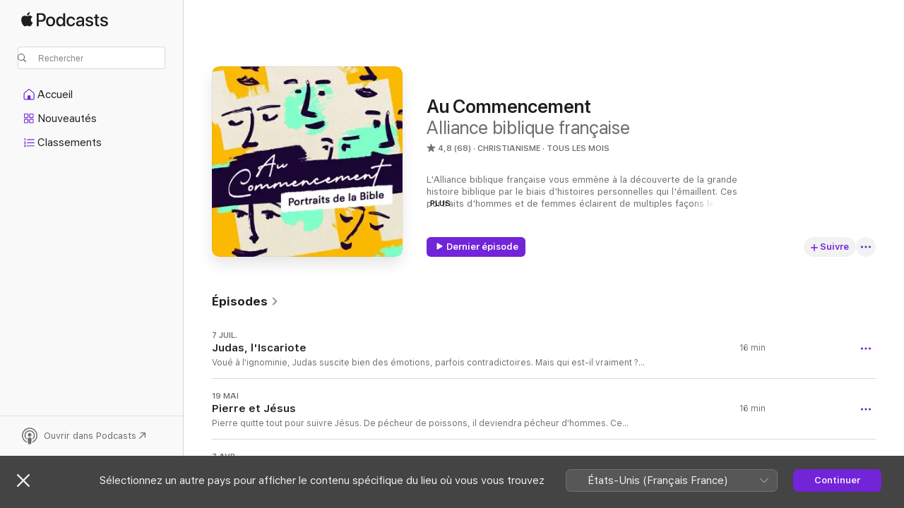

--- FILE ---
content_type: text/html
request_url: https://podcasts.apple.com/fr/podcast/au-commencement/id1605595571?ls=1
body_size: 27891
content:
<!DOCTYPE html>
<html dir="ltr" lang="fr-FR">
    <head>
        <meta charset="utf-8" />
        <meta http-equiv="X-UA-Compatible" content="IE=edge" />
        <meta name="viewport" content="width=device-width,initial-scale=1" />
        <meta name="applicable-device" content="pc,mobile" />
        <meta name="referrer" content="strict-origin" />

        <link
            rel="apple-touch-icon"
            sizes="180x180"
            href="/assets/favicon/favicon-180.png"
        />
        <link
            rel="icon"
            type="image/png"
            sizes="32x32"
            href="/assets/favicon/favicon-32.png"
        />
        <link
            rel="icon"
            type="image/png"
            sizes="16x16"
            href="/assets/favicon/favicon-16.png"
        />
        <link
            rel="mask-icon"
            href="/assets/favicon/favicon.svg"
            color="#7e50df"
        />
        <link rel="manifest" href="/manifest.json" />

        <title>Au Commencement - Émission - Apple Podcasts</title><!-- HEAD_svelte-1frznod_START --><link rel="preconnect" href="//www.apple.com/wss/fonts" crossorigin="anonymous"><link rel="stylesheet" as="style" href="//www.apple.com/wss/fonts?families=SF+Pro,v4%7CSF+Pro+Icons,v1&amp;display=swap" type="text/css" referrerpolicy="strict-origin-when-cross-origin"><!-- HEAD_svelte-1frznod_END --><!-- HEAD_svelte-1dn0qnz_START -->    <meta name="description" content="Écoutez le podcast Au Commencement de la chaîne Alliance biblique française sur Apple Podcasts.">  <link rel="canonical" href="https://podcasts.apple.com/fr/podcast/au-commencement/id1605595571">   <link rel="alternate" type="application/json+oembed" href="https://podcasts.apple.com/api/oembed?url=https%3A%2F%2Fpodcasts.apple.com%2Ffr%2Fpodcast%2Fau-commencement%2Fid1605595571" title="Au Commencement - Émission - Apple Podcasts">  <meta name="al:ios:app_store_id" content="525463029"> <meta name="al:ios:app_name" content="Apple Podcasts"> <meta name="apple:content_id" content="1605595571"> <meta name="apple:title" content="Au Commencement"> <meta name="apple:description" content="Écoutez le podcast Au Commencement de la chaîne Alliance biblique française sur Apple Podcasts.">   <meta property="og:title" content="Au Commencement"> <meta property="og:description" content="Émission dans Christianisme · Tous les mois · L'Alliance biblique française vous emmène à la découverte de la grande histoire biblique par le biais d'histoires personnelles qui l'émaillent. Ces portraits d'hommes et de femmes éclairent de multipl…"> <meta property="og:site_name" content="Apple Podcasts"> <meta property="og:url" content="https://podcasts.apple.com/fr/podcast/au-commencement/id1605595571"> <meta property="og:image" content="https://is1-ssl.mzstatic.com/image/thumb/Podcasts221/v4/2d/f7/96/2df796b7-69da-a582-2f75-58363ff7ee83/mza_14920363520170255807.jpg/1200x1200bf-60.jpg"> <meta property="og:image:secure_url" content="https://is1-ssl.mzstatic.com/image/thumb/Podcasts221/v4/2d/f7/96/2df796b7-69da-a582-2f75-58363ff7ee83/mza_14920363520170255807.jpg/1200x1200bf-60.jpg"> <meta property="og:image:alt" content="Au Commencement"> <meta property="og:image:width" content="1200"> <meta property="og:image:height" content="1200"> <meta property="og:image:type" content="image/jpg"> <meta property="og:type" content="website"> <meta property="og:locale" content="fr_FR">     <meta name="twitter:title" content="Au Commencement"> <meta name="twitter:description" content="Émission dans Christianisme · Tous les mois · L'Alliance biblique française vous emmène à la découverte de la grande histoire biblique par le biais d'histoires personnelles qui l'émaillent. Ces portraits d'hommes et de femmes éclairent de multipl…"> <meta name="twitter:site" content="@ApplePodcasts"> <meta name="twitter:image" content="https://is1-ssl.mzstatic.com/image/thumb/Podcasts221/v4/2d/f7/96/2df796b7-69da-a582-2f75-58363ff7ee83/mza_14920363520170255807.jpg/1200x1200bf-60.jpg"> <meta name="twitter:image:alt" content="Au Commencement"> <meta name="twitter:card" content="summary">    <!-- HTML_TAG_START -->
                <script id=schema:show type="application/ld+json">
                    {"@context":"http://schema.org","@type":"CreativeWorkSeries","name":"Au Commencement","description":"L'Alliance biblique française vous emmène à la découverte de la grande histoire biblique par le biais d'histoires personnelles qui l'émaillent. Ces portraits d'hommes et de femmes éclairent de multiples façons le Dieu de la Bible. Ils nous le révèlent proche : compagnon de route, guide, ami, mentor, sauveur...\n\nCe podcast produit par l'Alliance biblique française vous est proposé par : Ana Aurouze et Sara Landes avec l'équipe éditoriale composée de Éric Morin, Sophie Stavrou.\n\nVoix : Jean-Luc Gadreau, Emmanuella Martinod, Laurène de la Chapelle.\n\nÉcriture : Sara Landes, Lydia Lehmann, Doris Vargas Hordosch, Kévin Le Levier\n\nRéalisation et musique : Mukashi Mukashi\n\nL'Alliance biblique française ne vit que de dons, si vous souhaitez nous soutenir, cliquez ici :  Faire un don pour les podcasts de l'Alliance biblique française\n\nSoutenez-nous sur donner.alliancebiblique.fr !","genre":["Christianisme","Podcasts","Religion et spiritualité"],"url":"https://podcasts.apple.com/fr/podcast/au-commencement/id1605595571","offers":[{"@type":"Offer","category":"free","price":0}],"dateModified":"2025-05-19T15:42:00Z","thumbnailUrl":"https://is1-ssl.mzstatic.com/image/thumb/Podcasts221/v4/2d/f7/96/2df796b7-69da-a582-2f75-58363ff7ee83/mza_14920363520170255807.jpg/1200x1200bf.webp","aggregateRating":{"@type":"AggregateRating","ratingValue":4.8,"reviewCount":68,"itemReviewed":{"@type":"CreativeWorkSeries","name":"Au Commencement","description":"L'Alliance biblique française vous emmène à la découverte de la grande histoire biblique par le biais d'histoires personnelles qui l'émaillent. Ces portraits d'hommes et de femmes éclairent de multiples façons le Dieu de la Bible. Ils nous le révèlent proche : compagnon de route, guide, ami, mentor, sauveur...\n\nCe podcast produit par l'Alliance biblique française vous est proposé par : Ana Aurouze et Sara Landes avec l'équipe éditoriale composée de Éric Morin, Sophie Stavrou.\n\nVoix : Jean-Luc Gadreau, Emmanuella Martinod, Laurène de la Chapelle.\n\nÉcriture : Sara Landes, Lydia Lehmann, Doris Vargas Hordosch, Kévin Le Levier\n\nRéalisation et musique : Mukashi Mukashi\n\nL'Alliance biblique française ne vit que de dons, si vous souhaitez nous soutenir, cliquez ici :  Faire un don pour les podcasts de l'Alliance biblique française\n\nSoutenez-nous sur donner.alliancebiblique.fr !","genre":["Christianisme","Podcasts","Religion et spiritualité"],"url":"https://podcasts.apple.com/fr/podcast/au-commencement/id1605595571","offers":[{"@type":"Offer","category":"free","price":0}],"dateModified":"2025-05-19T15:42:00Z","thumbnailUrl":"https://is1-ssl.mzstatic.com/image/thumb/Podcasts221/v4/2d/f7/96/2df796b7-69da-a582-2f75-58363ff7ee83/mza_14920363520170255807.jpg/1200x1200bf.webp"}},"review":[{"@type":"Review","author":"Myla_95","datePublished":"2025-01-28","name":"Enrichissant","reviewBody":"Des épisodes qui replonge au cœur du texte et nous invite à avoir un nouveau regard sur la parole de Dieu. C’est pour moi un très bon moyen de me replonger dans la lecture de la Bible. Merci pour ce travail","reviewRating":{"@type":"Rating","ratingValue":5,"bestRating":5,"worstRating":1},"itemReviewed":{"@type":"CreativeWorkSeries","name":"Au Commencement","description":"L'Alliance biblique française vous emmène à la découverte de la grande histoire biblique par le biais d'histoires personnelles qui l'émaillent. Ces portraits d'hommes et de femmes éclairent de multiples façons le Dieu de la Bible. Ils nous le révèlent proche : compagnon de route, guide, ami, mentor, sauveur...\n\nCe podcast produit par l'Alliance biblique française vous est proposé par : Ana Aurouze et Sara Landes avec l'équipe éditoriale composée de Éric Morin, Sophie Stavrou.\n\nVoix : Jean-Luc Gadreau, Emmanuella Martinod, Laurène de la Chapelle.\n\nÉcriture : Sara Landes, Lydia Lehmann, Doris Vargas Hordosch, Kévin Le Levier\n\nRéalisation et musique : Mukashi Mukashi\n\nL'Alliance biblique française ne vit que de dons, si vous souhaitez nous soutenir, cliquez ici :  Faire un don pour les podcasts de l'Alliance biblique française\n\nSoutenez-nous sur donner.alliancebiblique.fr !","genre":["Christianisme","Podcasts","Religion et spiritualité"],"url":"https://podcasts.apple.com/fr/podcast/au-commencement/id1605595571","offers":[{"@type":"Offer","category":"free","price":0}],"dateModified":"2025-05-19T15:42:00Z","thumbnailUrl":"https://is1-ssl.mzstatic.com/image/thumb/Podcasts221/v4/2d/f7/96/2df796b7-69da-a582-2f75-58363ff7ee83/mza_14920363520170255807.jpg/1200x1200bf.webp"}},{"@type":"Review","author":"astridvdp","datePublished":"2022-11-05","name":"Fantastique","reviewBody":"J’adore votre vision des Écritures. Merci de ce partage. Fan des arrangements audios également.","reviewRating":{"@type":"Rating","ratingValue":5,"bestRating":5,"worstRating":1},"itemReviewed":{"@type":"CreativeWorkSeries","name":"Au Commencement","description":"L'Alliance biblique française vous emmène à la découverte de la grande histoire biblique par le biais d'histoires personnelles qui l'émaillent. Ces portraits d'hommes et de femmes éclairent de multiples façons le Dieu de la Bible. Ils nous le révèlent proche : compagnon de route, guide, ami, mentor, sauveur...\n\nCe podcast produit par l'Alliance biblique française vous est proposé par : Ana Aurouze et Sara Landes avec l'équipe éditoriale composée de Éric Morin, Sophie Stavrou.\n\nVoix : Jean-Luc Gadreau, Emmanuella Martinod, Laurène de la Chapelle.\n\nÉcriture : Sara Landes, Lydia Lehmann, Doris Vargas Hordosch, Kévin Le Levier\n\nRéalisation et musique : Mukashi Mukashi\n\nL'Alliance biblique française ne vit que de dons, si vous souhaitez nous soutenir, cliquez ici :  Faire un don pour les podcasts de l'Alliance biblique française\n\nSoutenez-nous sur donner.alliancebiblique.fr !","genre":["Christianisme","Podcasts","Religion et spiritualité"],"url":"https://podcasts.apple.com/fr/podcast/au-commencement/id1605595571","offers":[{"@type":"Offer","category":"free","price":0}],"dateModified":"2025-05-19T15:42:00Z","thumbnailUrl":"https://is1-ssl.mzstatic.com/image/thumb/Podcasts221/v4/2d/f7/96/2df796b7-69da-a582-2f75-58363ff7ee83/mza_14920363520170255807.jpg/1200x1200bf.webp"}},{"@type":"Review","author":"Gette.Jorjet","datePublished":"2022-10-26","name":"Wow 😍","reviewBody":"Merci Seigneur pour ces audios ! C’est tellement béni ! \nMerci à vous l’équipe 🔥💖\nJ’avais une question: pour l’épisode d’Anne pouvez vous me dire le nom de la musique de fond à 5 minutes 25 s’il vous plaît ? ( la femme qui chante) \nMerci infiniment ❤️","reviewRating":{"@type":"Rating","ratingValue":5,"bestRating":5,"worstRating":1},"itemReviewed":{"@type":"CreativeWorkSeries","name":"Au Commencement","description":"L'Alliance biblique française vous emmène à la découverte de la grande histoire biblique par le biais d'histoires personnelles qui l'émaillent. Ces portraits d'hommes et de femmes éclairent de multiples façons le Dieu de la Bible. Ils nous le révèlent proche : compagnon de route, guide, ami, mentor, sauveur...\n\nCe podcast produit par l'Alliance biblique française vous est proposé par : Ana Aurouze et Sara Landes avec l'équipe éditoriale composée de Éric Morin, Sophie Stavrou.\n\nVoix : Jean-Luc Gadreau, Emmanuella Martinod, Laurène de la Chapelle.\n\nÉcriture : Sara Landes, Lydia Lehmann, Doris Vargas Hordosch, Kévin Le Levier\n\nRéalisation et musique : Mukashi Mukashi\n\nL'Alliance biblique française ne vit que de dons, si vous souhaitez nous soutenir, cliquez ici :  Faire un don pour les podcasts de l'Alliance biblique française\n\nSoutenez-nous sur donner.alliancebiblique.fr !","genre":["Christianisme","Podcasts","Religion et spiritualité"],"url":"https://podcasts.apple.com/fr/podcast/au-commencement/id1605595571","offers":[{"@type":"Offer","category":"free","price":0}],"dateModified":"2025-05-19T15:42:00Z","thumbnailUrl":"https://is1-ssl.mzstatic.com/image/thumb/Podcasts221/v4/2d/f7/96/2df796b7-69da-a582-2f75-58363ff7ee83/mza_14920363520170255807.jpg/1200x1200bf.webp"}},{"@type":"Review","author":"MatsOl23","datePublished":"2022-07-22","name":"Très enrichissant !","reviewBody":"On se laisse emporter par l’histoire vivante de ces personnages bibliques qui nous dévoilent un peu plus à chaque épisodes la présence et l’amour de Dieu. De vraies pépites !","reviewRating":{"@type":"Rating","ratingValue":5,"bestRating":5,"worstRating":1},"itemReviewed":{"@type":"CreativeWorkSeries","name":"Au Commencement","description":"L'Alliance biblique française vous emmène à la découverte de la grande histoire biblique par le biais d'histoires personnelles qui l'émaillent. Ces portraits d'hommes et de femmes éclairent de multiples façons le Dieu de la Bible. Ils nous le révèlent proche : compagnon de route, guide, ami, mentor, sauveur...\n\nCe podcast produit par l'Alliance biblique française vous est proposé par : Ana Aurouze et Sara Landes avec l'équipe éditoriale composée de Éric Morin, Sophie Stavrou.\n\nVoix : Jean-Luc Gadreau, Emmanuella Martinod, Laurène de la Chapelle.\n\nÉcriture : Sara Landes, Lydia Lehmann, Doris Vargas Hordosch, Kévin Le Levier\n\nRéalisation et musique : Mukashi Mukashi\n\nL'Alliance biblique française ne vit que de dons, si vous souhaitez nous soutenir, cliquez ici :  Faire un don pour les podcasts de l'Alliance biblique française\n\nSoutenez-nous sur donner.alliancebiblique.fr !","genre":["Christianisme","Podcasts","Religion et spiritualité"],"url":"https://podcasts.apple.com/fr/podcast/au-commencement/id1605595571","offers":[{"@type":"Offer","category":"free","price":0}],"dateModified":"2025-05-19T15:42:00Z","thumbnailUrl":"https://is1-ssl.mzstatic.com/image/thumb/Podcasts221/v4/2d/f7/96/2df796b7-69da-a582-2f75-58363ff7ee83/mza_14920363520170255807.jpg/1200x1200bf.webp"}},{"@type":"Review","author":"gloglo_o","datePublished":"2022-07-09","name":"Genial","reviewBody":"Merci! Je trouve ce format parfait pour commencer la journée au calme, en s’étirant ou en méditant. Si vous pouviez en faire tous les jours ce serait parfait!","reviewRating":{"@type":"Rating","ratingValue":5,"bestRating":5,"worstRating":1},"itemReviewed":{"@type":"CreativeWorkSeries","name":"Au Commencement","description":"L'Alliance biblique française vous emmène à la découverte de la grande histoire biblique par le biais d'histoires personnelles qui l'émaillent. Ces portraits d'hommes et de femmes éclairent de multiples façons le Dieu de la Bible. Ils nous le révèlent proche : compagnon de route, guide, ami, mentor, sauveur...\n\nCe podcast produit par l'Alliance biblique française vous est proposé par : Ana Aurouze et Sara Landes avec l'équipe éditoriale composée de Éric Morin, Sophie Stavrou.\n\nVoix : Jean-Luc Gadreau, Emmanuella Martinod, Laurène de la Chapelle.\n\nÉcriture : Sara Landes, Lydia Lehmann, Doris Vargas Hordosch, Kévin Le Levier\n\nRéalisation et musique : Mukashi Mukashi\n\nL'Alliance biblique française ne vit que de dons, si vous souhaitez nous soutenir, cliquez ici :  Faire un don pour les podcasts de l'Alliance biblique française\n\nSoutenez-nous sur donner.alliancebiblique.fr !","genre":["Christianisme","Podcasts","Religion et spiritualité"],"url":"https://podcasts.apple.com/fr/podcast/au-commencement/id1605595571","offers":[{"@type":"Offer","category":"free","price":0}],"dateModified":"2025-05-19T15:42:00Z","thumbnailUrl":"https://is1-ssl.mzstatic.com/image/thumb/Podcasts221/v4/2d/f7/96/2df796b7-69da-a582-2f75-58363ff7ee83/mza_14920363520170255807.jpg/1200x1200bf.webp"}},{"@type":"Review","author":"Claude_Lu","datePublished":"2022-05-03","name":"Excellent","reviewBody":"Excellente initiative! Ça permet à ceux qui ne sont pas fan de lecture ou n’ont pas le temps d’écouter la Bible","reviewRating":{"@type":"Rating","ratingValue":5,"bestRating":5,"worstRating":1},"itemReviewed":{"@type":"CreativeWorkSeries","name":"Au Commencement","description":"L'Alliance biblique française vous emmène à la découverte de la grande histoire biblique par le biais d'histoires personnelles qui l'émaillent. Ces portraits d'hommes et de femmes éclairent de multiples façons le Dieu de la Bible. Ils nous le révèlent proche : compagnon de route, guide, ami, mentor, sauveur...\n\nCe podcast produit par l'Alliance biblique française vous est proposé par : Ana Aurouze et Sara Landes avec l'équipe éditoriale composée de Éric Morin, Sophie Stavrou.\n\nVoix : Jean-Luc Gadreau, Emmanuella Martinod, Laurène de la Chapelle.\n\nÉcriture : Sara Landes, Lydia Lehmann, Doris Vargas Hordosch, Kévin Le Levier\n\nRéalisation et musique : Mukashi Mukashi\n\nL'Alliance biblique française ne vit que de dons, si vous souhaitez nous soutenir, cliquez ici :  Faire un don pour les podcasts de l'Alliance biblique française\n\nSoutenez-nous sur donner.alliancebiblique.fr !","genre":["Christianisme","Podcasts","Religion et spiritualité"],"url":"https://podcasts.apple.com/fr/podcast/au-commencement/id1605595571","offers":[{"@type":"Offer","category":"free","price":0}],"dateModified":"2025-05-19T15:42:00Z","thumbnailUrl":"https://is1-ssl.mzstatic.com/image/thumb/Podcasts221/v4/2d/f7/96/2df796b7-69da-a582-2f75-58363ff7ee83/mza_14920363520170255807.jpg/1200x1200bf.webp"}},{"@type":"Review","author":"Kanoumba","datePublished":"2022-04-11","name":"Au commencement…","reviewBody":"Bravo pour cette belle façon de faire découvrir ces textes bibliques essentiels. C’est très bien fait, c’est bien lu, la musique est bien choisie et cela reste proche des sources. Un baume pour le cœur en ces temps troublés où on a tant besoin de nourrir l’âme.\nMerci pour tout ce travail et l’adaptation aux moyens de notre époque! Vive l’Alliance Biblique!","reviewRating":{"@type":"Rating","ratingValue":5,"bestRating":5,"worstRating":1},"itemReviewed":{"@type":"CreativeWorkSeries","name":"Au Commencement","description":"L'Alliance biblique française vous emmène à la découverte de la grande histoire biblique par le biais d'histoires personnelles qui l'émaillent. Ces portraits d'hommes et de femmes éclairent de multiples façons le Dieu de la Bible. Ils nous le révèlent proche : compagnon de route, guide, ami, mentor, sauveur...\n\nCe podcast produit par l'Alliance biblique française vous est proposé par : Ana Aurouze et Sara Landes avec l'équipe éditoriale composée de Éric Morin, Sophie Stavrou.\n\nVoix : Jean-Luc Gadreau, Emmanuella Martinod, Laurène de la Chapelle.\n\nÉcriture : Sara Landes, Lydia Lehmann, Doris Vargas Hordosch, Kévin Le Levier\n\nRéalisation et musique : Mukashi Mukashi\n\nL'Alliance biblique française ne vit que de dons, si vous souhaitez nous soutenir, cliquez ici :  Faire un don pour les podcasts de l'Alliance biblique française\n\nSoutenez-nous sur donner.alliancebiblique.fr !","genre":["Christianisme","Podcasts","Religion et spiritualité"],"url":"https://podcasts.apple.com/fr/podcast/au-commencement/id1605595571","offers":[{"@type":"Offer","category":"free","price":0}],"dateModified":"2025-05-19T15:42:00Z","thumbnailUrl":"https://is1-ssl.mzstatic.com/image/thumb/Podcasts221/v4/2d/f7/96/2df796b7-69da-a582-2f75-58363ff7ee83/mza_14920363520170255807.jpg/1200x1200bf.webp"}},{"@type":"Review","author":"mimosabuisson91","datePublished":"2022-02-04","name":"Samson, Anne et plus …","reviewBody":"Excellents podcasts pour nous accompagner et rappeler les merveilles de la Bible et de notre Dieu et Seigneur. Merci !","reviewRating":{"@type":"Rating","ratingValue":5,"bestRating":5,"worstRating":1},"itemReviewed":{"@type":"CreativeWorkSeries","name":"Au Commencement","description":"L'Alliance biblique française vous emmène à la découverte de la grande histoire biblique par le biais d'histoires personnelles qui l'émaillent. Ces portraits d'hommes et de femmes éclairent de multiples façons le Dieu de la Bible. Ils nous le révèlent proche : compagnon de route, guide, ami, mentor, sauveur...\n\nCe podcast produit par l'Alliance biblique française vous est proposé par : Ana Aurouze et Sara Landes avec l'équipe éditoriale composée de Éric Morin, Sophie Stavrou.\n\nVoix : Jean-Luc Gadreau, Emmanuella Martinod, Laurène de la Chapelle.\n\nÉcriture : Sara Landes, Lydia Lehmann, Doris Vargas Hordosch, Kévin Le Levier\n\nRéalisation et musique : Mukashi Mukashi\n\nL'Alliance biblique française ne vit que de dons, si vous souhaitez nous soutenir, cliquez ici :  Faire un don pour les podcasts de l'Alliance biblique française\n\nSoutenez-nous sur donner.alliancebiblique.fr !","genre":["Christianisme","Podcasts","Religion et spiritualité"],"url":"https://podcasts.apple.com/fr/podcast/au-commencement/id1605595571","offers":[{"@type":"Offer","category":"free","price":0}],"dateModified":"2025-05-19T15:42:00Z","thumbnailUrl":"https://is1-ssl.mzstatic.com/image/thumb/Podcasts221/v4/2d/f7/96/2df796b7-69da-a582-2f75-58363ff7ee83/mza_14920363520170255807.jpg/1200x1200bf.webp"}},{"@type":"Review","author":"JolieDragonne","datePublished":"2022-01-27","name":"Intéressant","reviewBody":"Episodes à suivre","reviewRating":{"@type":"Rating","ratingValue":5,"bestRating":5,"worstRating":1},"itemReviewed":{"@type":"CreativeWorkSeries","name":"Au Commencement","description":"L'Alliance biblique française vous emmène à la découverte de la grande histoire biblique par le biais d'histoires personnelles qui l'émaillent. Ces portraits d'hommes et de femmes éclairent de multiples façons le Dieu de la Bible. Ils nous le révèlent proche : compagnon de route, guide, ami, mentor, sauveur...\n\nCe podcast produit par l'Alliance biblique française vous est proposé par : Ana Aurouze et Sara Landes avec l'équipe éditoriale composée de Éric Morin, Sophie Stavrou.\n\nVoix : Jean-Luc Gadreau, Emmanuella Martinod, Laurène de la Chapelle.\n\nÉcriture : Sara Landes, Lydia Lehmann, Doris Vargas Hordosch, Kévin Le Levier\n\nRéalisation et musique : Mukashi Mukashi\n\nL'Alliance biblique française ne vit que de dons, si vous souhaitez nous soutenir, cliquez ici :  Faire un don pour les podcasts de l'Alliance biblique française\n\nSoutenez-nous sur donner.alliancebiblique.fr !","genre":["Christianisme","Podcasts","Religion et spiritualité"],"url":"https://podcasts.apple.com/fr/podcast/au-commencement/id1605595571","offers":[{"@type":"Offer","category":"free","price":0}],"dateModified":"2025-05-19T15:42:00Z","thumbnailUrl":"https://is1-ssl.mzstatic.com/image/thumb/Podcasts221/v4/2d/f7/96/2df796b7-69da-a582-2f75-58363ff7ee83/mza_14920363520170255807.jpg/1200x1200bf.webp"}}],"workExample":[{"@type":"AudioObject","datePublished":"2025-07-07","description":"Voué à l'ignominie, Judas suscite bien des émotions, parfois contradictoires. Mais qui est-il vraiment ?\n\nSoutenez-nous sur donner.alliancebiblique.fr !","duration":"PT15M53S","genre":["Christianisme"],"name":"Judas, l'Iscariote","offers":[{"@type":"Offer","category":"free","price":0}],"requiresSubscription":"no","uploadDate":"2025-07-07","url":"https://podcasts.apple.com/fr/podcast/judas-liscariote/id1605595571?i=1000727481703","thumbnailUrl":"https://is1-ssl.mzstatic.com/image/thumb/Podcasts221/v4/2d/f7/96/2df796b7-69da-a582-2f75-58363ff7ee83/mza_14920363520170255807.jpg/1200x1200bf.webp"},{"@type":"AudioObject","datePublished":"2025-05-19","description":"Pierre quitte tout pour suivre Jésus. De pécheur de poissons, il deviendra pécheur d'hommes. Ce disciple au caractère impulsif vivra une profonde transformation de coeur au service de la mission que Jésus lui confie.\n\nSoutenez-nous sur donner.allia","duration":"PT16M2S","genre":["Christianisme"],"name":"Pierre et Jésus","offers":[{"@type":"Offer","category":"free","price":0}],"requiresSubscription":"no","uploadDate":"2025-05-19","url":"https://podcasts.apple.com/fr/podcast/pierre-et-j%C3%A9sus/id1605595571?i=1000709018465","thumbnailUrl":"https://is1-ssl.mzstatic.com/image/thumb/Podcasts221/v4/2d/f7/96/2df796b7-69da-a582-2f75-58363ff7ee83/mza_14920363520170255807.jpg/1200x1200bf.webp"},{"@type":"AudioObject","datePublished":"2025-04-07","description":"Jésus et Marie Madeleine se rencontrent près d'un puits, à une heure où personne ne vient y puiser de l'eau. Pourtant la femme est là. Jésus lui demande à boire, ouvrant un échange qui va changer à tout jamais la vie de celle qui fuit le regard des autres.\n\nSoutenez-nous sur donner.alliancebiblique.fr !","duration":"PT13M44S","genre":["Christianisme"],"name":"Marie Madeleine : une rencontre pleine de respect","offers":[{"@type":"Offer","category":"free","price":0}],"requiresSubscription":"no","uploadDate":"2025-04-07","url":"https://podcasts.apple.com/fr/podcast/marie-madeleine-une-rencontre-pleine-de-respect/id1605595571?i=1000702545750","thumbnailUrl":"https://is1-ssl.mzstatic.com/image/thumb/Podcasts221/v4/2d/f7/96/2df796b7-69da-a582-2f75-58363ff7ee83/mza_14920363520170255807.jpg/1200x1200bf.webp"},{"@type":"AudioObject","datePublished":"2025-02-21","description":"Jésus et Jean-Baptiste se sont \"rencontrés\" très tôt. Chacun a un appel, Jean-Baptiste est celui qui annonce la venue d'un sauveur, tant attendu par le peuple Juif. Sa vocation n'est pas sans danger, mais il y voue sa vie entière. Découvrez son parcours, ses interrogations et défis à travers cet épisode.\n\nSoutenez-nous sur donner.alliancebiblique.fr !","duration":"PT15M31S","genre":["Christianisme"],"name":"Jean-Baptiste : une voix dans le désert","offers":[{"@type":"Offer","category":"free","price":0}],"requiresSubscription":"no","uploadDate":"2025-02-21","url":"https://podcasts.apple.com/fr/podcast/jean-baptiste-une-voix-dans-le-d%C3%A9sert/id1605595571?i=1000694778556","thumbnailUrl":"https://is1-ssl.mzstatic.com/image/thumb/Podcasts221/v4/2d/f7/96/2df796b7-69da-a582-2f75-58363ff7ee83/mza_14920363520170255807.jpg/1200x1200bf.webp"},{"@type":"AudioObject","datePublished":"2025-01-24","description":"Aujourd'hui, partez à la découverte du livre des Psaumes avec nos deux invitées, Sophie Ramond, professeure d'exégèse biblique à l'Institut catholique de Paris et Olga Lossky, écrivaine orthodoxe. Au cœur de cette discussion animée par Ana Aurouze, un intérêt commun pour les Psaumes, leur place dans la liturgie et dans la Bible. \n\nL'Alliance biblique française ne vit que de dons, si vous souhaitez nous soutenir, cliquez ici :  Faire un don pour les podcasts de l'Alliance biblique française\n\nSoutenez-nous sur donner.alliancebiblique.fr !","duration":"PT47M50S","genre":["Christianisme"],"name":"Grand format : à la découverte du livre des Psaumes","offers":[{"@type":"Offer","category":"free","price":0}],"requiresSubscription":"no","uploadDate":"2025-01-24","url":"https://podcasts.apple.com/fr/podcast/grand-format-%C3%A0-la-d%C3%A9couverte-du-livre-des-psaumes/id1605595571?i=1000685322811","thumbnailUrl":"https://is1-ssl.mzstatic.com/image/thumb/Podcasts221/v4/2d/f7/96/2df796b7-69da-a582-2f75-58363ff7ee83/mza_14920363520170255807.jpg/1200x1200bf.webp"},{"@type":"AudioObject","datePublished":"2024-12-28","description":"Dans le désert, avec la faim et la soif, quel secours espéré ? David, dans le désert de Juda, dit sa soif du Dieu unique comme l'on recherche de l'eau pour vivre. Faisant appel à ses souvenirs il se remémore et se rappelle les bontés de Dieu, comme une oasis où s'abreuver et compte sur lui pour être son secours et sa force.\n\nL'Alliance biblique française ne vit que de dons, si vous souhaitez nous soutenir, cliquez ici :  Faire un don pour les podcasts de l'Alliance biblique française\n\nSoutenez-nous sur donner.alliancebiblique.fr !","duration":"PT12M45S","genre":["Christianisme"],"name":"Espérer dans le désert","offers":[{"@type":"Offer","category":"free","price":0}],"requiresSubscription":"no","uploadDate":"2024-12-28","url":"https://podcasts.apple.com/fr/podcast/esp%C3%A9rer-dans-le-d%C3%A9sert/id1605595571?i=1000681953899","thumbnailUrl":"https://is1-ssl.mzstatic.com/image/thumb/Podcasts221/v4/2d/f7/96/2df796b7-69da-a582-2f75-58363ff7ee83/mza_14920363520170255807.jpg/1200x1200bf.webp"},{"@type":"AudioObject","datePublished":"2024-12-21","description":"Le peuple se met en route, en pèlerinage pour environ 5 jours, en direction de Jérusalem. Il entonne alors un chant pour se rappeler ce que Dieu a fait, le secours qu'il leur a apporté. Un temps de marche pour se remémorer, un temps pour chanter, un temps pour reconnaître qui est le Dieu unique qui les guide chaque jour. \n\nL'Alliance biblique française ne vit que de dons, si vous souhaitez nous soutenir, cliquez ici :  Faire un don pour les podcasts de l'Alliance biblique française\n\nSoutenez-nous sur donner.alliancebiblique.fr !","duration":"PT10M59S","genre":["Christianisme"],"name":"Un chant pour la route","offers":[{"@type":"Offer","category":"free","price":0}],"requiresSubscription":"no","uploadDate":"2024-12-21","url":"https://podcasts.apple.com/fr/podcast/un-chant-pour-la-route/id1605595571?i=1000681237389","thumbnailUrl":"https://is1-ssl.mzstatic.com/image/thumb/Podcasts221/v4/2d/f7/96/2df796b7-69da-a582-2f75-58363ff7ee83/mza_14920363520170255807.jpg/1200x1200bf.webp"},{"@type":"AudioObject","datePublished":"2024-12-13","description":"La vie est riche, riche de ses expériences et difficultés, riche de ce qu'elle nous donne à observer avec émerveillement ou horreur. C'est ce que David médite dans ce psaume, avec un sentiment de reconnaissance envers le Dieu unique qu'il aime.\n\nL'Alliance biblique française ne vit que de dons, si vous souhaitez nous soutenir, cliquez ici :  Faire un don pour les podcasts de l'Alliance biblique française\n\nSoutenez-nous sur donner.alliancebiblique.fr !","duration":"PT12M15S","genre":["Christianisme"],"name":"Une vie de bonheur","offers":[{"@type":"Offer","category":"free","price":0}],"requiresSubscription":"no","uploadDate":"2024-12-13","url":"https://podcasts.apple.com/fr/podcast/une-vie-de-bonheur/id1605595571?i=1000680279459","thumbnailUrl":"https://is1-ssl.mzstatic.com/image/thumb/Podcasts221/v4/2d/f7/96/2df796b7-69da-a582-2f75-58363ff7ee83/mza_14920363520170255807.jpg/1200x1200bf.webp"},{"@type":"AudioObject","datePublished":"2024-12-06","description":"Poète, musicien et chanteur, le roi David met son talent au service de psaumes qu'il aime crée pour décrire sa relation au Dieu unique qu'il apprend à connaître tout au long de sa vie. En repensant à sa jeunesse en tant que berger attentif à son troupeau, David compare son Dieu à un berger bienveillant, c'est alors avec plein de poésie qu'il le dépeint et c'est bien volontiers qu'il se laisse à son tour guider.\n\nL'Alliance biblique française ne vit que de dons, si vous souhaitez nous soutenir, cliquez ici :  Faire un don pour les podcasts de l'Alliance biblique française\n\nSoutenez-nous sur donner.alliancebiblique.fr !","duration":"PT11M43S","genre":["Christianisme"],"name":"Le chant du berger qui ne manque de rien","offers":[{"@type":"Offer","category":"free","price":0}],"requiresSubscription":"no","uploadDate":"2024-12-06","url":"https://podcasts.apple.com/fr/podcast/le-chant-du-berger-qui-ne-manque-de-rien/id1605595571?i=1000679492548","thumbnailUrl":"https://is1-ssl.mzstatic.com/image/thumb/Podcasts221/v4/2d/f7/96/2df796b7-69da-a582-2f75-58363ff7ee83/mza_14920363520170255807.jpg/1200x1200bf.webp"},{"@type":"AudioObject","datePublished":"2024-11-29","description":"L'évangile de Jean est très spécifique et complète les synoptiques, par son ancrage historique, des paroles du Christ et des récits présents uniquement dans son texte, ainsi la compréhension de l'identité de Jésus, avant même l'incarnation.\n\nDans cet épisode, découvrez donc cet évangile au côté de nos invités Roselyne Dupont-Roc, professeure à l'Institut Catholique de Paris et Cédric Eugène, professeur du Nouveau Testament à la Faculté Libre de Théologie Evangélique de Vaulx sur Seine.\n\nInvités : Roselyne Dupont-Roc et Cédric Eugène.\n\nAnimatrice : Ana Aurouze, chef de projet à l'Alliance biblique française\n\nL'Alliance biblique française ne vit que de dons, si vous souhaitez nous soutenir, cliquez ici :  Faire un don pour les podcasts de l'Alliance biblique française\n\nSoutenez-nous sur donner.alliancebiblique.fr !","duration":"PT52M10S","genre":["Christianisme"],"name":"Grand format : Le disciple que Jésus aimait, Jean","offers":[{"@type":"Offer","category":"free","price":0}],"requiresSubscription":"no","uploadDate":"2024-11-29","url":"https://podcasts.apple.com/fr/podcast/grand-format-le-disciple-que-j%C3%A9sus-aimait-jean/id1605595571?i=1000678648626","thumbnailUrl":"https://is1-ssl.mzstatic.com/image/thumb/Podcasts221/v4/2d/f7/96/2df796b7-69da-a582-2f75-58363ff7ee83/mza_14920363520170255807.jpg/1200x1200bf.webp"},{"@type":"AudioObject","datePublished":"2024-11-08","description":"C'est comme si le temps s'était arrêté. Pour les disciples qui ont suivis Jésus ces trois dernières années, la mort de celui en qui ils avaient placé leurs espoirs sonne comme une fin prématurée. La peur est là, accompagnée de la tristesse et du désespoir. Que va-t-il leur arriver ? Comment surmonter la perte de leur ami et maître ? Était-il vraiment le Messie tant espéré ?\n\nL'Alliance biblique française ne vit que de dons, si vous souhaitez nous soutenir, cliquez ici :  Faire un don pour les podcasts de l'Alliance biblique française\n\nSoutenez-nous sur donner.alliancebiblique.fr !","duration":"PT15M2S","genre":["Christianisme"],"name":"La fin n'est que le début","offers":[{"@type":"Offer","category":"free","price":0}],"requiresSubscription":"no","uploadDate":"2024-11-08","url":"https://podcasts.apple.com/fr/podcast/la-fin-nest-que-le-d%C3%A9but/id1605595571?i=1000676224899","thumbnailUrl":"https://is1-ssl.mzstatic.com/image/thumb/Podcasts221/v4/2d/f7/96/2df796b7-69da-a582-2f75-58363ff7ee83/mza_14920363520170255807.jpg/1200x1200bf.webp"},{"@type":"AudioObject","datePublished":"2024-09-20","description":"Ce sont plus de 5000 hommes et femmes, enfants, rassemblés autour de Jésus pour entendre son enseignement. Autant de bouches à nourrir avec... seulement 5 pains et 2 poissons qu'un petit garçon possède. Comment donc les disciples de Jésus parviendront-ils à donner à manger à temps de ventres vides ? Comprendront-ils ce que Jésus souhaitent leur révéler ?\n\nL'Alliance biblique française ne vit que de dons, si vous souhaitez nous soutenir, cliquez ici :  Faire un don pour les podcasts de l'Alliance biblique française\n\nSoutenez-nous sur donner.alliancebiblique.fr !","duration":"PT15M20S","genre":["Christianisme"],"name":"Multiplication et... incompréhension","offers":[{"@type":"Offer","category":"free","price":0}],"requiresSubscription":"no","uploadDate":"2024-09-20","url":"https://podcasts.apple.com/fr/podcast/multiplication-et-incompr%C3%A9hension/id1605595571?i=1000670181850","thumbnailUrl":"https://is1-ssl.mzstatic.com/image/thumb/Podcasts221/v4/2d/f7/96/2df796b7-69da-a582-2f75-58363ff7ee83/mza_14920363520170255807.jpg/1200x1200bf.webp"},{"@type":"AudioObject","datePublished":"2024-08-28","description":"L'homme est aveugle depuis sa naissance. La croyance veut que cela soit dû à une faute commise par lui ou ses parents. En effet, cet handicap ne serait-il pas une punition de Dieu après tout ? Qu'a bien pu faire cet homme pour mériter cela ? Entre préjugés, présupposés et jugement, l'aveuglement de certains semble bien plus handicapant qu'une cécité de naissance, mais aussi, bien plus dangereux... Comment défaire ces croyances qui ont la peau dure ? Qui est ce Jésus qui va à leur encontre ? Découvrez-le dans ce nouvel épisode.\n\nSoutenez-nous sur donner.alliancebiblique.fr !","duration":"PT15M54S","genre":["Christianisme"],"name":"Un aveugle au royaume des aveugles","offers":[{"@type":"Offer","category":"free","price":0}],"requiresSubscription":"no","uploadDate":"2024-08-28","url":"https://podcasts.apple.com/fr/podcast/un-aveugle-au-royaume-des-aveugles/id1605595571?i=1000667425617","thumbnailUrl":"https://is1-ssl.mzstatic.com/image/thumb/Podcasts221/v4/2d/f7/96/2df796b7-69da-a582-2f75-58363ff7ee83/mza_14920363520170255807.jpg/1200x1200bf.webp"},{"@type":"AudioObject","datePublished":"2024-07-19","description":"38 ans que cet homme attend un miracle pour marcher de nouveau... En vain. Mais un homme nommé Jésus vient à sa rencontre et le questionne : \"Veux-tu être guéri ?\"\n\nComment encore espérer ? Où puiser la force de croire ? Cette rencontre pourrait tout bouleverser.\n\nDécouvrez l'histoire de cet homme dans cet épisode, racontée dans l'évangile selon Jean, dans la Bible.\n\nSoutenez-nous sur donner.alliancebiblique.fr !","duration":"PT15M42S","genre":["Christianisme"],"name":"Veux-tu être guéri ?","offers":[{"@type":"Offer","category":"free","price":0}],"requiresSubscription":"no","uploadDate":"2024-07-19","url":"https://podcasts.apple.com/fr/podcast/veux-tu-%C3%AAtre-gu%C3%A9ri/id1605595571?i=1000662757011","thumbnailUrl":"https://is1-ssl.mzstatic.com/image/thumb/Podcasts221/v4/2d/f7/96/2df796b7-69da-a582-2f75-58363ff7ee83/mza_14920363520170255807.jpg/1200x1200bf.webp"},{"@type":"AudioObject","datePublished":"2024-07-12","description":"David, jeune berger devenu roi : cette figure emblématique de l'Ancien Testament intrigue, inspire et suscite l'intérêt de beaucoup. Dépeint comme modèle, le récit biblique ne masque pourtant pas ses fautes qui engendreront bien des conséquences au sein du Royaume d'Israël et dans sa propre famille. Dans cet épisode, découvrez ses multiples facettes avec nos invités Marc Rastouin, prêtre catholique et professeur à la Faculté de Loyla, ainsi que Thibault Foulon, directeur de La ligue pour la lecture de la Bible - Vivre la Parole.\n\nInvités : Marc Rastouin et Thibault Foulon\n\nAnimatrice : Ana Aurouze, cheffe de projet de l'Alliance biblique française.\n\nSoutenez-nous sur donner.alliancebiblique.fr !","duration":"PT55M39S","genre":["Christianisme"],"name":"Grand format : le roi David","offers":[{"@type":"Offer","category":"free","price":0}],"requiresSubscription":"no","uploadDate":"2024-07-12","url":"https://podcasts.apple.com/fr/podcast/grand-format-le-roi-david/id1605595571?i=1000662041515","thumbnailUrl":"https://is1-ssl.mzstatic.com/image/thumb/Podcasts221/v4/2d/f7/96/2df796b7-69da-a582-2f75-58363ff7ee83/mza_14920363520170255807.jpg/1200x1200bf.webp"}]}
                </script>
                <!-- HTML_TAG_END -->    <!-- HEAD_svelte-1dn0qnz_END --><!-- HEAD_svelte-1p7jl_START --><!-- HEAD_svelte-1p7jl_END -->
      <script type="module" crossorigin src="/assets/index~9c5af84ff7.js"></script>
      <link rel="stylesheet" href="/assets/index~e4f9fbc273.css">
    </head>
    <body>
        <svg style="display: none" xmlns="http://www.w3.org/2000/svg">
            <symbol id="play-circle-fill" viewBox="0 0 60 60">
                <path
                    class="icon-circle-fill__circle"
                    fill="var(--iconCircleFillBG, transparent)"
                    d="M30 60c16.411 0 30-13.617 30-30C60 13.588 46.382 0 29.971 0 13.588 0 .001 13.588.001 30c0 16.383 13.617 30 30 30Z"
                />
                <path
                    fill="var(--iconFillArrow, var(--keyColor, black))"
                    d="M24.411 41.853c-1.41.853-3.028.177-3.028-1.294V19.47c0-1.44 1.735-2.058 3.028-1.294l17.265 10.235a1.89 1.89 0 0 1 0 3.265L24.411 41.853Z"
                />
            </symbol>
        </svg>
        <script defer src="/assets/focus-visible/focus-visible.min.js"></script>
        

        <script
            async
            src="/includes/js-cdn/musickit/v3/amp/musickit.js"
        ></script>
        <script
            type="module"
            async
            src="/includes/js-cdn/musickit/v3/components/musickit-components/musickit-components.esm.js"
        ></script>
        <script
            nomodule
            async
            src="/includes/js-cdn/musickit/v3/components/musickit-components/musickit-components.js"
        ></script>
        <div id="body-container">
              <div class="app-container svelte-ybg737" data-testid="app-container"> <div class="header svelte-1jb51s" data-testid="header"><nav data-testid="navigation" class="navigation svelte-13li0vp"><div class="navigation__header svelte-13li0vp"><div data-testid="logo" class="logo svelte-1gk6pig"> <a aria-label="Apple Podcasts" role="img" href="https://podcasts.apple.com/fr/new" class="svelte-1gk6pig"><svg height="12" viewBox="0 0 67 12" width="67" class="podcasts-logo" aria-hidden="true"><path d="M45.646 3.547c1.748 0 2.903.96 2.903 2.409v5.048h-1.44V9.793h-.036c-.424.819-1.35 1.337-2.31 1.337-1.435 0-2.437-.896-2.437-2.22 0-1.288.982-2.065 2.722-2.17l2.005-.112v-.56c0-.82-.536-1.282-1.448-1.282-.836 0-1.42.4-1.539 1.037H42.66c.042-1.33 1.274-2.276 2.986-2.276zm-22.971 0c2.123 0 3.474 1.456 3.474 3.774 0 2.325-1.344 3.774-3.474 3.774s-3.474-1.45-3.474-3.774c0-2.318 1.358-3.774 3.474-3.774zm15.689 0c1.88 0 3.05 1.19 3.174 2.626h-1.434c-.132-.778-.737-1.359-1.726-1.359-1.156 0-1.922.974-1.922 2.507 0 1.568.773 2.514 1.936 2.514.933 0 1.545-.47 1.712-1.324h1.448c-.167 1.548-1.399 2.584-3.174 2.584-2.089 0-3.453-1.435-3.453-3.774 0-2.29 1.364-3.774 3.439-3.774zm14.263.007c1.622 0 2.785.903 2.82 2.206h-1.414c-.062-.652-.612-1.05-1.448-1.05-.814 0-1.357.377-1.357.952 0 .44.362.735 1.12.924l1.233.287c1.476.357 2.033.903 2.033 1.981 0 1.33-1.254 2.241-3.043 2.241-1.726 0-2.889-.89-3-2.234h1.49c.104.708.668 1.086 1.58 1.086.898 0 1.462-.371 1.462-.96 0-.455-.279-.7-1.044-.896L51.75 7.77c-1.323-.322-1.991-1.001-1.991-2.024 0-1.302 1.163-2.191 2.868-2.191zm11.396 0c1.622 0 2.784.903 2.82 2.206h-1.414c-.063-.652-.613-1.05-1.448-1.05-.815 0-1.358.377-1.358.952 0 .44.362.735 1.121.924l1.232.287C66.452 7.23 67 7.776 67 8.854c0 1.33-1.244 2.241-3.033 2.241-1.726 0-2.889-.89-3-2.234h1.49c.104.708.668 1.086 1.58 1.086.898 0 1.461-.371 1.461-.96 0-.455-.278-.7-1.044-.896l-1.308-.322c-1.323-.322-1.992-1.001-1.992-2.024 0-1.302 1.163-2.191 2.869-2.191zM6.368 2.776l.221.001c.348.028 1.352.135 1.994 1.091-.053.04-1.19.7-1.177 2.088.013 1.656 1.445 2.209 1.458 2.222-.013.041-.227.782-.749 1.55-.455.673-.924 1.333-1.673 1.346-.723.014-.964-.43-1.793-.43-.83 0-1.098.417-1.78.444-.723.027-1.272-.715-1.727-1.388C.205 8.34-.504 5.862.46 4.191c.468-.835 1.325-1.36 2.248-1.373.71-.013 1.365.471 1.793.471.429 0 1.191-.565 2.088-.512zM33.884.9v10.104h-1.462V9.751h-.028c-.432.84-1.267 1.33-2.332 1.33-1.83 0-3.077-1.484-3.077-3.76s1.246-3.76 3.063-3.76c1.051 0 1.88.49 2.297 1.302h.028V.9zm24.849.995v1.743h1.392v1.197h-1.392v4.061c0 .63.279.925.891.925.153 0 .397-.021.494-.035v1.19c-.167.042-.5.07-.835.07-1.483 0-2.06-.56-2.06-1.989V4.835h-1.066V3.638h1.065V1.895zM15.665.9c1.949 0 3.306 1.352 3.306 3.32 0 1.974-1.385 3.332-3.355 3.332h-2.158v3.452h-1.56V.9zm31.388 6.778-1.803.112c-.898.056-1.406.448-1.406 1.078 0 .645.529 1.065 1.336 1.065 1.051 0 1.873-.729 1.873-1.688zM22.675 4.793c-1.218 0-1.942.946-1.942 2.528 0 1.596.724 2.528 1.942 2.528s1.942-.932 1.942-2.528c0-1.59-.724-2.528-1.942-2.528zm7.784.056c-1.17 0-1.935.974-1.935 2.472 0 1.512.765 2.479 1.935 2.479 1.155 0 1.928-.98 1.928-2.479 0-1.484-.773-2.472-1.928-2.472zM15.254 2.224h-1.796v4.012h1.789c1.357 0 2.13-.735 2.13-2.01 0-1.274-.773-2.002-2.123-2.002zM6.596.13c.067.649-.188 1.283-.563 1.756-.39.46-1.007.824-1.624.77-.08-.621.228-1.283.577-1.688.389-.473 1.06-.81 1.61-.838z"></path></svg></a> </div> <div class="search-input-wrapper svelte-1gxcl7k" data-testid="search-input"><div data-testid="amp-search-input" aria-controls="search-suggestions" aria-expanded="false" aria-haspopup="listbox" aria-owns="search-suggestions" class="search-input-container svelte-rg26q6" tabindex="-1" role=""><div class="flex-container svelte-rg26q6"><form role="search" id="search-input-form" class="svelte-rg26q6"><svg height="16" width="16" viewBox="0 0 16 16" class="search-svg" aria-hidden="true"><path d="M11.87 10.835c.018.015.035.03.051.047l3.864 3.863a.735.735 0 1 1-1.04 1.04l-3.863-3.864a.744.744 0 0 1-.047-.051 6.667 6.667 0 1 1 1.035-1.035zM6.667 12a5.333 5.333 0 1 0 0-10.667 5.333 5.333 0 0 0 0 10.667z"></path></svg> <input value="" aria-autocomplete="list" aria-multiline="false" aria-controls="search-suggestions" placeholder="Rechercher" spellcheck="false" autocomplete="off" autocorrect="off" autocapitalize="off" type="search" class="search-input__text-field svelte-rg26q6" data-testid="search-input__text-field"></form> </div> <div data-testid="search-scope-bar"></div>   </div> </div></div> <div data-testid="navigation-content" class="navigation__content svelte-13li0vp" id="navigation" aria-hidden="false"> <div class="navigation__scrollable-container svelte-13li0vp"><div data-testid="navigation-items-primary" class="navigation-items navigation-items--primary svelte-ng61m8"> <ul class="navigation-items__list svelte-ng61m8">  <li class="navigation-item navigation-item__home svelte-1a5yt87" aria-selected="false" data-testid="navigation-item"> <a href="https://podcasts.apple.com/fr/home" class="navigation-item__link svelte-1a5yt87" role="button" data-testid="home" aria-pressed="false"><div class="navigation-item__content svelte-zhx7t9"> <span class="navigation-item__icon svelte-zhx7t9"> <svg xmlns="http://www.w3.org/2000/svg" width="24" height="24" viewBox="0 0 24 24" aria-hidden="true"><path d="M6.392 19.41H17.84c1.172 0 1.831-.674 1.831-1.787v-6.731c0-.689-.205-1.18-.732-1.612l-5.794-4.863c-.322-.271-.651-.403-1.025-.403-.374 0-.703.132-1.025.403L5.3 9.28c-.527.432-.732.923-.732 1.612v6.73c0 1.114.659 1.788 1.823 1.788Zm0-1.106c-.402 0-.717-.293-.717-.681v-6.731c0-.352.088-.564.337-.77l5.793-4.855c.11-.088.227-.147.315-.147s.205.059.315.147l5.793 4.856c.242.205.337.417.337.769v6.73c0 .389-.315.682-.725.682h-3.596v-4.431c0-.337-.22-.557-.557-.557H10.56c-.337 0-.564.22-.564.557v4.43H6.392Z"></path></svg> </span> <span class="navigation-item__label svelte-zhx7t9"> Accueil </span> </div></a>  </li>  <li class="navigation-item navigation-item__new svelte-1a5yt87" aria-selected="false" data-testid="navigation-item"> <a href="https://podcasts.apple.com/fr/new" class="navigation-item__link svelte-1a5yt87" role="button" data-testid="new" aria-pressed="false"><div class="navigation-item__content svelte-zhx7t9"> <span class="navigation-item__icon svelte-zhx7t9"> <svg xmlns="http://www.w3.org/2000/svg" width="24" height="24" viewBox="0 0 24 24" aria-hidden="true"><path d="M9.739 11.138c.93 0 1.399-.47 1.399-1.436V6.428c0-.967-.47-1.428-1.4-1.428h-3.34C5.469 5 5 5.461 5 6.428v3.274c0 .967.469 1.436 1.399 1.436h3.34Zm7.346 0c.93 0 1.399-.47 1.399-1.436V6.428c0-.967-.469-1.428-1.399-1.428h-3.333c-.937 0-1.406.461-1.406 1.428v3.274c0 .967.469 1.436 1.406 1.436h3.333Zm-7.368-1.033H6.414c-.257 0-.381-.132-.381-.403V6.428c0-.263.124-.395.38-.395h3.304c.256 0 .388.132.388.395v3.274c0 .271-.132.403-.388.403Zm7.353 0h-3.303c-.264 0-.388-.132-.388-.403V6.428c0-.263.124-.395.388-.395h3.303c.257 0 .381.132.381.395v3.274c0 .271-.124.403-.38.403Zm-7.33 8.379c.93 0 1.399-.462 1.399-1.428v-3.282c0-.96-.47-1.428-1.4-1.428h-3.34c-.93 0-1.398.469-1.398 1.428v3.282c0 .966.469 1.428 1.399 1.428h3.34Zm7.346 0c.93 0 1.399-.462 1.399-1.428v-3.282c0-.96-.469-1.428-1.399-1.428h-3.333c-.937 0-1.406.469-1.406 1.428v3.282c0 .966.469 1.428 1.406 1.428h3.333ZM9.717 17.45H6.414c-.257 0-.381-.132-.381-.395v-3.274c0-.271.124-.403.38-.403h3.304c.256 0 .388.132.388.403v3.274c0 .263-.132.395-.388.395Zm7.353 0h-3.303c-.264 0-.388-.132-.388-.395v-3.274c0-.271.124-.403.388-.403h3.303c.257 0 .381.132.381.403v3.274c0 .263-.124.395-.38.395Z"></path></svg> </span> <span class="navigation-item__label svelte-zhx7t9"> Nouveautés </span> </div></a>  </li>  <li class="navigation-item navigation-item__charts svelte-1a5yt87" aria-selected="false" data-testid="navigation-item"> <a href="https://podcasts.apple.com/fr/charts" class="navigation-item__link svelte-1a5yt87" role="button" data-testid="charts" aria-pressed="false"><div class="navigation-item__content svelte-zhx7t9"> <span class="navigation-item__icon svelte-zhx7t9"> <svg xmlns="http://www.w3.org/2000/svg" width="24" height="24" viewBox="0 0 24 24" aria-hidden="true"><path d="M6.597 9.362c.278 0 .476-.161.476-.49V6.504c0-.307-.22-.505-.542-.505-.257 0-.418.088-.6.212l-.52.36c-.147.102-.228.197-.228.35 0 .191.147.323.315.323.095 0 .14-.015.264-.102l.337-.227h.014V8.87c0 .33.19.49.484.49Zm12.568-.886c.33 0 .593-.257.593-.586a.586.586 0 0 0-.593-.594h-9.66a.586.586 0 0 0-.594.594c0 .33.264.586.593.586h9.661ZM7.3 13.778c.198 0 .351-.139.351-.344 0-.22-.146-.359-.351-.359H6.252v-.022l.601-.483c.498-.41.696-.645.696-1.077 0-.586-.49-.981-1.282-.981-.703 0-1.208.366-1.208.835 0 .234.153.359.402.359.169 0 .279-.052.381-.22.103-.176.235-.271.44-.271.212 0 .366.139.366.344 0 .176-.088.33-.469.63l-.96.791a.493.493 0 0 0-.204.41c0 .227.16.388.402.388H7.3Zm11.865-.871a.59.59 0 1 0 0-1.18h-9.66a.59.59 0 1 0 0 1.18h9.66ZM6.282 18.34c.871 0 1.384-.388 1.384-1.003 0-.403-.278-.681-.784-.725v-.022c.367-.066.66-.315.66-.74 0-.557-.542-.864-1.268-.864-.57 0-1.193.27-1.193.754 0 .205.146.352.373.352.161 0 .234-.066.337-.176.168-.183.3-.242.483-.242.227 0 .396.11.396.33 0 .205-.176.308-.476.308h-.08c-.206 0-.338.102-.338.314 0 .198.125.315.337.315h.095c.33 0 .506.11.506.337 0 .198-.183.345-.432.345-.257 0-.44-.147-.579-.286-.088-.08-.161-.14-.3-.14-.235 0-.403.14-.403.367 0 .505.688.776 1.282.776Zm12.883-1.01c.33 0 .593-.257.593-.586a.586.586 0 0 0-.593-.594h-9.66a.586.586 0 0 0-.594.594c0 .33.264.586.593.586h9.661Z"></path></svg> </span> <span class="navigation-item__label svelte-zhx7t9"> Classements </span> </div></a>  </li>  <li class="navigation-item navigation-item__search svelte-1a5yt87" aria-selected="false" data-testid="navigation-item"> <a href="https://podcasts.apple.com/fr/search" class="navigation-item__link svelte-1a5yt87" role="button" data-testid="search" aria-pressed="false"><div class="navigation-item__content svelte-zhx7t9"> <span class="navigation-item__icon svelte-zhx7t9"> <svg height="24" viewBox="0 0 24 24" width="24" aria-hidden="true"><path d="M17.979 18.553c.476 0 .813-.366.813-.835a.807.807 0 0 0-.235-.586l-3.45-3.457a5.61 5.61 0 0 0 1.158-3.413c0-3.098-2.535-5.633-5.633-5.633C7.542 4.63 5 7.156 5 10.262c0 3.098 2.534 5.632 5.632 5.632a5.614 5.614 0 0 0 3.274-1.055l3.472 3.472a.835.835 0 0 0 .6.242zm-7.347-3.875c-2.417 0-4.416-2-4.416-4.416 0-2.417 2-4.417 4.416-4.417 2.417 0 4.417 2 4.417 4.417s-2 4.416-4.417 4.416z" fill-opacity=".95"></path></svg> </span> <span class="navigation-item__label svelte-zhx7t9"> Rechercher </span> </div></a>  </li></ul> </div>   </div> <div class="navigation__native-cta"><div slot="native-cta"></div></div></div> </nav> </div>  <div id="scrollable-page" class="scrollable-page svelte-ofwq8g" data-testid="main-section" aria-hidden="false"> <div class="player-bar svelte-dsbdte" data-testid="player-bar" aria-label="Commandes multimédias" aria-hidden="false">   </div> <main data-testid="main" class="svelte-n0itnb"><div class="content-container svelte-n0itnb" data-testid="content-container">    <div class="page-container svelte-1vsyrnf">    <div class="section section--showHeaderRegular svelte-1cj8vg9 without-bottom-spacing" data-testid="section-container" aria-label="À la une" aria-hidden="false"> <div class="shelf-content" data-testid="shelf-content"> <div class="container-detail-header svelte-1uuona0" data-testid="container-detail-header"><div class="show-artwork svelte-123qhuj" slot="artwork" style="--background-color:#1e003b; --joe-color:#1e003b;"><div data-testid="artwork-component" class="artwork-component artwork-component--aspect-ratio artwork-component--orientation-square svelte-uduhys container-style   artwork-component--fullwidth    artwork-component--has-borders" style="
            --artwork-bg-color: #1e003b;
            --aspect-ratio: 1;
            --placeholder-bg-color: #1e003b;
       ">   <picture class="svelte-uduhys"><source sizes=" (max-width:999px) 270px,(min-width:1000px) and (max-width:1319px) 300px,(min-width:1320px) and (max-width:1679px) 300px,300px" srcset="https://is1-ssl.mzstatic.com/image/thumb/Podcasts221/v4/2d/f7/96/2df796b7-69da-a582-2f75-58363ff7ee83/mza_14920363520170255807.jpg/270x270bb.webp 270w,https://is1-ssl.mzstatic.com/image/thumb/Podcasts221/v4/2d/f7/96/2df796b7-69da-a582-2f75-58363ff7ee83/mza_14920363520170255807.jpg/300x300bb.webp 300w,https://is1-ssl.mzstatic.com/image/thumb/Podcasts221/v4/2d/f7/96/2df796b7-69da-a582-2f75-58363ff7ee83/mza_14920363520170255807.jpg/540x540bb.webp 540w,https://is1-ssl.mzstatic.com/image/thumb/Podcasts221/v4/2d/f7/96/2df796b7-69da-a582-2f75-58363ff7ee83/mza_14920363520170255807.jpg/600x600bb.webp 600w" type="image/webp"> <source sizes=" (max-width:999px) 270px,(min-width:1000px) and (max-width:1319px) 300px,(min-width:1320px) and (max-width:1679px) 300px,300px" srcset="https://is1-ssl.mzstatic.com/image/thumb/Podcasts221/v4/2d/f7/96/2df796b7-69da-a582-2f75-58363ff7ee83/mza_14920363520170255807.jpg/270x270bb-60.jpg 270w,https://is1-ssl.mzstatic.com/image/thumb/Podcasts221/v4/2d/f7/96/2df796b7-69da-a582-2f75-58363ff7ee83/mza_14920363520170255807.jpg/300x300bb-60.jpg 300w,https://is1-ssl.mzstatic.com/image/thumb/Podcasts221/v4/2d/f7/96/2df796b7-69da-a582-2f75-58363ff7ee83/mza_14920363520170255807.jpg/540x540bb-60.jpg 540w,https://is1-ssl.mzstatic.com/image/thumb/Podcasts221/v4/2d/f7/96/2df796b7-69da-a582-2f75-58363ff7ee83/mza_14920363520170255807.jpg/600x600bb-60.jpg 600w" type="image/jpeg"> <img alt="" class="artwork-component__contents artwork-component__image svelte-uduhys" src="/assets/artwork/1x1.gif" role="presentation" decoding="async" width="300" height="300" fetchpriority="auto" style="opacity: 1;"></picture> </div> </div> <div class="headings svelte-1uuona0"> <h1 class="headings__title svelte-1uuona0" data-testid="non-editable-product-title"><span dir="auto">Au Commencement</span></h1> <div class="headings__subtitles svelte-1uuona0" data-testid="product-subtitles"><span class="provider svelte-123qhuj">Alliance biblique française</span></div>  <div class="headings__metadata-bottom svelte-1uuona0"><ul class="metadata svelte-123qhuj"><li aria-label="4,8 sur 5, 68 notes" class="svelte-123qhuj"><span class="star svelte-123qhuj" aria-hidden="true"><svg class="icon" viewBox="0 0 64 64" title=""><path d="M13.559 60.051c1.102.86 2.5.565 4.166-.645l14.218-10.455L46.19 59.406c1.666 1.21 3.037 1.505 4.166.645 1.102-.833 1.344-2.204.672-4.166l-5.618-16.718 14.353-10.32c1.666-1.183 2.338-2.42 1.908-3.764-.43-1.29-1.693-1.935-3.763-1.908l-17.605.108-5.348-16.8C34.308 4.496 33.34 3.5 31.944 3.5c-1.372 0-2.34.995-2.984 2.984L23.61 23.283l-17.605-.108c-2.07-.027-3.333.618-3.763 1.908-.457 1.344.242 2.58 1.909 3.763l14.352 10.321-5.617 16.718c-.672 1.962-.43 3.333.672 4.166Z"></path></svg></span> 4,8 (68) </li><li class="svelte-123qhuj">CHRISTIANISME</li><li class="svelte-123qhuj">TOUS LES MOIS</li></ul> </div></div> <div class="description svelte-1uuona0" data-testid="description">  <div class="truncate-wrapper svelte-1ji3yu5"><p data-testid="truncate-text" dir="auto" class="content svelte-1ji3yu5" style="--lines: 3; --line-height: var(--lineHeight, 16); --link-length: 4;"><!-- HTML_TAG_START -->L'Alliance biblique française vous emmène à la découverte de la grande histoire biblique par le biais d'histoires personnelles qui l'émaillent. Ces portraits d'hommes et de femmes éclairent de multiples façons le Dieu de la Bible. Ils nous le révèlent proche : compagnon de route, guide, ami, mentor, sauveur...

Ce podcast produit par l'Alliance biblique française vous est proposé par : Ana Aurouze et Sara Landes avec l'équipe éditoriale composée de Éric Morin, Sophie Stavrou.

Voix : Jean-Luc Gadreau, Emmanuella Martinod, Laurène de la Chapelle.

Écriture : Sara Landes, Lydia Lehmann, Doris Vargas Hordosch, Kévin Le Levier

Réalisation et musique : Mukashi Mukashi

L'Alliance biblique française ne vit que de dons, si vous souhaitez nous soutenir, cliquez ici :&nbsp;&nbsp;Faire un don pour les podcasts de l'Alliance biblique française

Soutenez-nous sur donner.alliancebiblique.fr&nbsp;!<!-- HTML_TAG_END --></p> </div> </div> <div class="primary-actions svelte-1uuona0"><div class="primary-actions__button primary-actions__button--play svelte-1uuona0"><div class="button-action svelte-1dchn99 primary" data-testid="button-action"> <div class="button svelte-yk984v primary" data-testid="button-base-wrapper"><button data-testid="button-base" type="button"  class="svelte-yk984v"> <span data-testid="button-icon-play" class="icon svelte-1dchn99"><svg height="16" viewBox="0 0 16 16" width="16"><path d="m4.4 15.14 10.386-6.096c.842-.459.794-1.64 0-2.097L4.401.85c-.87-.53-2-.12-2 .82v12.625c0 .966 1.06 1.4 2 .844z"></path></svg></span>  Dernier épisode  </button> </div> </div> </div> <div class="primary-actions__button primary-actions__button--shuffle svelte-1uuona0"> </div></div> <div class="secondary-actions svelte-1uuona0"><div slot="secondary-actions"><div class="cloud-buttons svelte-1vilthy" data-testid="cloud-buttons"><div class="cloud-buttons__save svelte-1vilthy"><div class="follow-button svelte-1mgiikm" data-testid="follow-button"><div class="follow-button__background svelte-1mgiikm" data-svelte-h="svelte-16r4sto"><div class="follow-button__background-fill svelte-1mgiikm"></div></div> <div class="follow-button__button-wrapper svelte-1mgiikm"><div data-testid="button-unfollow" class="follow-button__button follow-button__button--unfollow svelte-1mgiikm"><div class="button svelte-yk984v      pill" data-testid="button-base-wrapper"><button data-testid="button-base" aria-label="Ne plus suivre l’émission" type="button" disabled class="svelte-yk984v"> <svg height="16" viewBox="0 0 16 16" width="16"><path d="M6.233 14.929a.896.896 0 0 0 .79-.438l7.382-11.625c.14-.226.196-.398.196-.578 0-.43-.282-.71-.711-.71-.313 0-.485.1-.672.398l-7.016 11.18-3.64-4.766c-.196-.274-.391-.383-.672-.383-.446 0-.75.304-.75.734 0 .18.078.383.226.57l4.055 5.165c.234.304.476.453.812.453Z"></path></svg> </button> </div></div> <div class="follow-button__button follow-button__button--follow svelte-1mgiikm"><button aria-label="Suivre l’émission" data-testid="button-follow"  class="svelte-1mgiikm"><div class="button__content svelte-1mgiikm"><div class="button__content-group svelte-1mgiikm"><div class="button__icon svelte-1mgiikm" aria-hidden="true"><svg width="10" height="10" viewBox="0 0 10 10" xmlns="http://www.w3.org/2000/svg" fill-rule="evenodd" clip-rule="evenodd" stroke-linejoin="round" stroke-miterlimit="2" class="add-to-library__glyph add-to-library__glyph-add" aria-hidden="true"><path d="M.784 5.784h3.432v3.432c0 .43.354.784.784.784.43 0 .784-.354.784-.784V5.784h3.432a.784.784 0 1 0 0-1.568H5.784V.784A.788.788 0 0 0 5 0a.788.788 0 0 0-.784.784v3.432H.784a.784.784 0 1 0 0 1.568z" fill-rule="nonzero"></path></svg></div> <div class="button__text">Suivre</div></div></div></button></div></div> </div></div> <amp-contextual-menu-button config="[object Object]" class="svelte-1sn4kz"> <span aria-label="PLUS" class="more-button svelte-1sn4kz more-button--platter" data-testid="more-button" slot="trigger-content"><svg width="28" height="28" viewBox="0 0 28 28" class="glyph" xmlns="http://www.w3.org/2000/svg"><circle fill="var(--iconCircleFill, transparent)" cx="14" cy="14" r="14"></circle><path fill="var(--iconEllipsisFill, white)" d="M10.105 14c0-.87-.687-1.55-1.564-1.55-.862 0-1.557.695-1.557 1.55 0 .848.695 1.55 1.557 1.55.855 0 1.564-.702 1.564-1.55zm5.437 0c0-.87-.68-1.55-1.542-1.55A1.55 1.55 0 0012.45 14c0 .848.695 1.55 1.55 1.55.848 0 1.542-.702 1.542-1.55zm5.474 0c0-.87-.687-1.55-1.557-1.55-.87 0-1.564.695-1.564 1.55 0 .848.694 1.55 1.564 1.55.848 0 1.557-.702 1.557-1.55z"></path></svg></span> </amp-contextual-menu-button> </div></div></div></div> </div></div> <div class="section section--episode svelte-1cj8vg9" data-testid="section-container" aria-label="Épisodes" aria-hidden="false"><div class="header svelte-rnrb59">  <div class="header-title-wrapper svelte-rnrb59">   <h2 class="title svelte-rnrb59 title-link" data-testid="header-title"><button type="button" class="title__button svelte-rnrb59" role="link" tabindex="0"><span class="dir-wrapper" dir="auto">Épisodes</span> <svg class="chevron" xmlns="http://www.w3.org/2000/svg" viewBox="0 0 64 64" aria-hidden="true"><path d="M19.817 61.863c1.48 0 2.672-.515 3.702-1.546l24.243-23.63c1.352-1.385 1.996-2.737 2.028-4.443 0-1.674-.644-3.09-2.028-4.443L23.519 4.138c-1.03-.998-2.253-1.513-3.702-1.513-2.994 0-5.409 2.382-5.409 5.344 0 1.481.612 2.833 1.739 3.96l20.99 20.347-20.99 20.283c-1.127 1.126-1.739 2.478-1.739 3.96 0 2.93 2.415 5.344 5.409 5.344Z"></path></svg></button></h2> </div> <div slot="buttons" class="section-header-buttons svelte-1cj8vg9"></div> </div> <div class="shelf-content" data-testid="shelf-content"><ol data-testid="episodes-list" class="svelte-834w84"><li class="svelte-834w84"><div class="episode svelte-1pja8da"> <a data-testid="click-action" href="https://podcasts.apple.com/fr/podcast/judas-liscariote/id1605595571?i=1000727481703" class="link-action svelte-1c9ml6j"> <div data-testid="episode-wrapper" class="episode-wrapper svelte-1pja8da uses-wide-layout"> <div class="episode-details-container svelte-1pja8da"><section class="episode-details-container svelte-18s13vx episode-details-container--wide-layout" data-testid="episode-content"><div class="episode-details svelte-18s13vx"><div class="episode-details__eyebrow svelte-18s13vx"> <p class="episode-details__published-date svelte-18s13vx" data-testid="episode-details__published-date">7 JUIL.</p> </div> <div class="episode-details__title svelte-18s13vx"> <h3 class="episode-details__title-wrapper svelte-18s13vx" dir="auto"> <div class="multiline-clamp svelte-1a7gcr6 multiline-clamp--overflow" style="--mc-lineClamp: var(--defaultClampOverride, 3);" role="text"> <span class="multiline-clamp__text svelte-1a7gcr6"><span class="episode-details__title-text" data-testid="episode-lockup-title">Judas, l'Iscariote</span></span> </div></h3> </div> <div class="episode-details__summary svelte-18s13vx" data-testid="episode-content__summary"><p dir="auto"> <div class="multiline-clamp svelte-1a7gcr6 multiline-clamp--overflow" style="--mc-lineClamp: var(--defaultClampOverride, 1);" role="text"> <span class="multiline-clamp__text svelte-1a7gcr6"><!-- HTML_TAG_START -->Voué à l'ignominie, Judas suscite bien des émotions, parfois contradictoires. Mais qui est-il vraiment ? Soutenez-nous sur donner.alliancebiblique.fr&nbsp;!<!-- HTML_TAG_END --></span> </div></p></div> <div class="episode-details__meta svelte-18s13vx"><div class="play-button-wrapper play-button-wrapper--meta svelte-mm28iu">  <div class="interactive-play-button svelte-1mtc38i" data-testid="interactive-play-button"><button aria-label="Lecture" class="play-button svelte-18ksvmr play-button--platter    is-stand-alone" data-testid="play-button"><svg aria-hidden="true" class="icon play-svg" data-testid="play-icon" iconState="play"><use href="#play-circle-fill"></use></svg> </button> </div></div></div></div> </section> <section class="sub-container svelte-mm28iu lockup-has-artwork uses-wide-layout"><div class="episode-block svelte-mm28iu"><div class="play-button-wrapper play-button-wrapper--duration svelte-mm28iu">  <div class="interactive-play-button svelte-1mtc38i" data-testid="interactive-play-button"><button aria-label="Lecture" class="play-button svelte-18ksvmr play-button--platter    is-stand-alone" data-testid="play-button"><svg aria-hidden="true" class="icon play-svg" data-testid="play-icon" iconState="play"><use href="#play-circle-fill"></use></svg> </button> </div></div> <div class="episode-duration-container svelte-mm28iu"><div class="duration svelte-rzxh9h   duration--alt" data-testid="episode-duration"><div class="progress-bar svelte-rzxh9h"></div> <div class="progress-time svelte-rzxh9h">16 min</div> </div></div> <div class="cloud-buttons-wrapper svelte-mm28iu"><div class="cloud-buttons svelte-1vilthy" data-testid="cloud-buttons"><div class="cloud-buttons__save svelte-1vilthy"><div slot="override-save-button" class="cloud-buttons__save svelte-mm28iu"></div></div> <amp-contextual-menu-button config="[object Object]" class="svelte-1sn4kz"> <span aria-label="PLUS" class="more-button svelte-1sn4kz  more-button--non-platter" data-testid="more-button" slot="trigger-content"><svg width="28" height="28" viewBox="0 0 28 28" class="glyph" xmlns="http://www.w3.org/2000/svg"><circle fill="var(--iconCircleFill, transparent)" cx="14" cy="14" r="14"></circle><path fill="var(--iconEllipsisFill, white)" d="M10.105 14c0-.87-.687-1.55-1.564-1.55-.862 0-1.557.695-1.557 1.55 0 .848.695 1.55 1.557 1.55.855 0 1.564-.702 1.564-1.55zm5.437 0c0-.87-.68-1.55-1.542-1.55A1.55 1.55 0 0012.45 14c0 .848.695 1.55 1.55 1.55.848 0 1.542-.702 1.542-1.55zm5.474 0c0-.87-.687-1.55-1.557-1.55-.87 0-1.564.695-1.564 1.55 0 .848.694 1.55 1.564 1.55.848 0 1.557-.702 1.557-1.55z"></path></svg></span> </amp-contextual-menu-button> </div></div></div></section></div></div></a> </div> </li><li class="svelte-834w84"><div class="episode svelte-1pja8da"> <a data-testid="click-action" href="https://podcasts.apple.com/fr/podcast/pierre-et-j%C3%A9sus/id1605595571?i=1000709018465" class="link-action svelte-1c9ml6j"> <div data-testid="episode-wrapper" class="episode-wrapper svelte-1pja8da uses-wide-layout"> <div class="episode-details-container svelte-1pja8da"><section class="episode-details-container svelte-18s13vx episode-details-container--wide-layout" data-testid="episode-content"><div class="episode-details svelte-18s13vx"><div class="episode-details__eyebrow svelte-18s13vx"> <p class="episode-details__published-date svelte-18s13vx" data-testid="episode-details__published-date">19 MAI</p> </div> <div class="episode-details__title svelte-18s13vx"> <h3 class="episode-details__title-wrapper svelte-18s13vx" dir="auto"> <div class="multiline-clamp svelte-1a7gcr6 multiline-clamp--overflow" style="--mc-lineClamp: var(--defaultClampOverride, 3);" role="text"> <span class="multiline-clamp__text svelte-1a7gcr6"><span class="episode-details__title-text" data-testid="episode-lockup-title">Pierre et Jésus</span></span> </div></h3> </div> <div class="episode-details__summary svelte-18s13vx" data-testid="episode-content__summary"><p dir="auto"> <div class="multiline-clamp svelte-1a7gcr6 multiline-clamp--overflow" style="--mc-lineClamp: var(--defaultClampOverride, 1);" role="text"> <span class="multiline-clamp__text svelte-1a7gcr6"><!-- HTML_TAG_START -->Pierre quitte tout pour suivre Jésus. De pécheur de poissons, il deviendra pécheur d'hommes. Ce disciple au caractère impulsif vivra une profonde transformation de coeur au service de la mission que Jésus lui confie. Soutenez-nous sur donner.alliancebiblique.fr&nbsp;!<!-- HTML_TAG_END --></span> </div></p></div> <div class="episode-details__meta svelte-18s13vx"><div class="play-button-wrapper play-button-wrapper--meta svelte-mm28iu">  <div class="interactive-play-button svelte-1mtc38i" data-testid="interactive-play-button"><button aria-label="Lecture" class="play-button svelte-18ksvmr play-button--platter    is-stand-alone" data-testid="play-button"><svg aria-hidden="true" class="icon play-svg" data-testid="play-icon" iconState="play"><use href="#play-circle-fill"></use></svg> </button> </div></div></div></div> </section> <section class="sub-container svelte-mm28iu lockup-has-artwork uses-wide-layout"><div class="episode-block svelte-mm28iu"><div class="play-button-wrapper play-button-wrapper--duration svelte-mm28iu">  <div class="interactive-play-button svelte-1mtc38i" data-testid="interactive-play-button"><button aria-label="Lecture" class="play-button svelte-18ksvmr play-button--platter    is-stand-alone" data-testid="play-button"><svg aria-hidden="true" class="icon play-svg" data-testid="play-icon" iconState="play"><use href="#play-circle-fill"></use></svg> </button> </div></div> <div class="episode-duration-container svelte-mm28iu"><div class="duration svelte-rzxh9h   duration--alt" data-testid="episode-duration"><div class="progress-bar svelte-rzxh9h"></div> <div class="progress-time svelte-rzxh9h">16 min</div> </div></div> <div class="cloud-buttons-wrapper svelte-mm28iu"><div class="cloud-buttons svelte-1vilthy" data-testid="cloud-buttons"><div class="cloud-buttons__save svelte-1vilthy"><div slot="override-save-button" class="cloud-buttons__save svelte-mm28iu"></div></div> <amp-contextual-menu-button config="[object Object]" class="svelte-1sn4kz"> <span aria-label="PLUS" class="more-button svelte-1sn4kz  more-button--non-platter" data-testid="more-button" slot="trigger-content"><svg width="28" height="28" viewBox="0 0 28 28" class="glyph" xmlns="http://www.w3.org/2000/svg"><circle fill="var(--iconCircleFill, transparent)" cx="14" cy="14" r="14"></circle><path fill="var(--iconEllipsisFill, white)" d="M10.105 14c0-.87-.687-1.55-1.564-1.55-.862 0-1.557.695-1.557 1.55 0 .848.695 1.55 1.557 1.55.855 0 1.564-.702 1.564-1.55zm5.437 0c0-.87-.68-1.55-1.542-1.55A1.55 1.55 0 0012.45 14c0 .848.695 1.55 1.55 1.55.848 0 1.542-.702 1.542-1.55zm5.474 0c0-.87-.687-1.55-1.557-1.55-.87 0-1.564.695-1.564 1.55 0 .848.694 1.55 1.564 1.55.848 0 1.557-.702 1.557-1.55z"></path></svg></span> </amp-contextual-menu-button> </div></div></div></section></div></div></a> </div> </li><li class="svelte-834w84"><div class="episode svelte-1pja8da"> <a data-testid="click-action" href="https://podcasts.apple.com/fr/podcast/marie-madeleine-une-rencontre-pleine-de-respect/id1605595571?i=1000702545750" class="link-action svelte-1c9ml6j"> <div data-testid="episode-wrapper" class="episode-wrapper svelte-1pja8da uses-wide-layout"> <div class="episode-details-container svelte-1pja8da"><section class="episode-details-container svelte-18s13vx episode-details-container--wide-layout" data-testid="episode-content"><div class="episode-details svelte-18s13vx"><div class="episode-details__eyebrow svelte-18s13vx"> <p class="episode-details__published-date svelte-18s13vx" data-testid="episode-details__published-date">7 AVR.</p> </div> <div class="episode-details__title svelte-18s13vx"> <h3 class="episode-details__title-wrapper svelte-18s13vx" dir="auto"> <div class="multiline-clamp svelte-1a7gcr6 multiline-clamp--overflow" style="--mc-lineClamp: var(--defaultClampOverride, 3);" role="text"> <span class="multiline-clamp__text svelte-1a7gcr6"><span class="episode-details__title-text" data-testid="episode-lockup-title">Marie Madeleine : une rencontre pleine de respect</span></span> </div></h3> </div> <div class="episode-details__summary svelte-18s13vx" data-testid="episode-content__summary"><p dir="auto"> <div class="multiline-clamp svelte-1a7gcr6 multiline-clamp--overflow" style="--mc-lineClamp: var(--defaultClampOverride, 1);" role="text"> <span class="multiline-clamp__text svelte-1a7gcr6"><!-- HTML_TAG_START -->Jésus et Marie Madeleine se rencontrent près d'un puits, à une heure où personne ne vient y puiser de l'eau. Pourtant la femme est là. Jésus lui demande à boire, ouvrant un échange qui va changer à tout jamais la vie de celle qui fuit le regard des autres. Soutenez-nous sur donner.alliancebiblique.fr&nbsp;!<!-- HTML_TAG_END --></span> </div></p></div> <div class="episode-details__meta svelte-18s13vx"><div class="play-button-wrapper play-button-wrapper--meta svelte-mm28iu">  <div class="interactive-play-button svelte-1mtc38i" data-testid="interactive-play-button"><button aria-label="Lecture" class="play-button svelte-18ksvmr play-button--platter    is-stand-alone" data-testid="play-button"><svg aria-hidden="true" class="icon play-svg" data-testid="play-icon" iconState="play"><use href="#play-circle-fill"></use></svg> </button> </div></div></div></div> </section> <section class="sub-container svelte-mm28iu lockup-has-artwork uses-wide-layout"><div class="episode-block svelte-mm28iu"><div class="play-button-wrapper play-button-wrapper--duration svelte-mm28iu">  <div class="interactive-play-button svelte-1mtc38i" data-testid="interactive-play-button"><button aria-label="Lecture" class="play-button svelte-18ksvmr play-button--platter    is-stand-alone" data-testid="play-button"><svg aria-hidden="true" class="icon play-svg" data-testid="play-icon" iconState="play"><use href="#play-circle-fill"></use></svg> </button> </div></div> <div class="episode-duration-container svelte-mm28iu"><div class="duration svelte-rzxh9h   duration--alt" data-testid="episode-duration"><div class="progress-bar svelte-rzxh9h"></div> <div class="progress-time svelte-rzxh9h">14 min</div> </div></div> <div class="cloud-buttons-wrapper svelte-mm28iu"><div class="cloud-buttons svelte-1vilthy" data-testid="cloud-buttons"><div class="cloud-buttons__save svelte-1vilthy"><div slot="override-save-button" class="cloud-buttons__save svelte-mm28iu"></div></div> <amp-contextual-menu-button config="[object Object]" class="svelte-1sn4kz"> <span aria-label="PLUS" class="more-button svelte-1sn4kz  more-button--non-platter" data-testid="more-button" slot="trigger-content"><svg width="28" height="28" viewBox="0 0 28 28" class="glyph" xmlns="http://www.w3.org/2000/svg"><circle fill="var(--iconCircleFill, transparent)" cx="14" cy="14" r="14"></circle><path fill="var(--iconEllipsisFill, white)" d="M10.105 14c0-.87-.687-1.55-1.564-1.55-.862 0-1.557.695-1.557 1.55 0 .848.695 1.55 1.557 1.55.855 0 1.564-.702 1.564-1.55zm5.437 0c0-.87-.68-1.55-1.542-1.55A1.55 1.55 0 0012.45 14c0 .848.695 1.55 1.55 1.55.848 0 1.542-.702 1.542-1.55zm5.474 0c0-.87-.687-1.55-1.557-1.55-.87 0-1.564.695-1.564 1.55 0 .848.694 1.55 1.564 1.55.848 0 1.557-.702 1.557-1.55z"></path></svg></span> </amp-contextual-menu-button> </div></div></div></section></div></div></a> </div> </li><li class="svelte-834w84"><div class="episode svelte-1pja8da"> <a data-testid="click-action" href="https://podcasts.apple.com/fr/podcast/jean-baptiste-une-voix-dans-le-d%C3%A9sert/id1605595571?i=1000694778556" class="link-action svelte-1c9ml6j"> <div data-testid="episode-wrapper" class="episode-wrapper svelte-1pja8da uses-wide-layout"> <div class="episode-details-container svelte-1pja8da"><section class="episode-details-container svelte-18s13vx episode-details-container--wide-layout" data-testid="episode-content"><div class="episode-details svelte-18s13vx"><div class="episode-details__eyebrow svelte-18s13vx"> <p class="episode-details__published-date svelte-18s13vx" data-testid="episode-details__published-date">21 FÉVR.</p> </div> <div class="episode-details__title svelte-18s13vx"> <h3 class="episode-details__title-wrapper svelte-18s13vx" dir="auto"> <div class="multiline-clamp svelte-1a7gcr6 multiline-clamp--overflow" style="--mc-lineClamp: var(--defaultClampOverride, 3);" role="text"> <span class="multiline-clamp__text svelte-1a7gcr6"><span class="episode-details__title-text" data-testid="episode-lockup-title">Jean-Baptiste : une voix dans le désert</span></span> </div></h3> </div> <div class="episode-details__summary svelte-18s13vx" data-testid="episode-content__summary"><p dir="auto"> <div class="multiline-clamp svelte-1a7gcr6 multiline-clamp--overflow" style="--mc-lineClamp: var(--defaultClampOverride, 1);" role="text"> <span class="multiline-clamp__text svelte-1a7gcr6"><!-- HTML_TAG_START -->Jésus et Jean-Baptiste se sont "rencontrés" très tôt. Chacun a un appel, Jean-Baptiste est celui qui annonce la venue d'un sauveur, tant attendu par le peuple Juif. Sa vocation n'est pas sans danger, mais il y voue sa vie entière. Découvrez son parcours, ses interrogations et défis à travers cet épisode. Soutenez-nous sur donner.alliancebiblique.fr&nbsp;!<!-- HTML_TAG_END --></span> </div></p></div> <div class="episode-details__meta svelte-18s13vx"><div class="play-button-wrapper play-button-wrapper--meta svelte-mm28iu">  <div class="interactive-play-button svelte-1mtc38i" data-testid="interactive-play-button"><button aria-label="Lecture" class="play-button svelte-18ksvmr play-button--platter    is-stand-alone" data-testid="play-button"><svg aria-hidden="true" class="icon play-svg" data-testid="play-icon" iconState="play"><use href="#play-circle-fill"></use></svg> </button> </div></div></div></div> </section> <section class="sub-container svelte-mm28iu lockup-has-artwork uses-wide-layout"><div class="episode-block svelte-mm28iu"><div class="play-button-wrapper play-button-wrapper--duration svelte-mm28iu">  <div class="interactive-play-button svelte-1mtc38i" data-testid="interactive-play-button"><button aria-label="Lecture" class="play-button svelte-18ksvmr play-button--platter    is-stand-alone" data-testid="play-button"><svg aria-hidden="true" class="icon play-svg" data-testid="play-icon" iconState="play"><use href="#play-circle-fill"></use></svg> </button> </div></div> <div class="episode-duration-container svelte-mm28iu"><div class="duration svelte-rzxh9h   duration--alt" data-testid="episode-duration"><div class="progress-bar svelte-rzxh9h"></div> <div class="progress-time svelte-rzxh9h">16 min</div> </div></div> <div class="cloud-buttons-wrapper svelte-mm28iu"><div class="cloud-buttons svelte-1vilthy" data-testid="cloud-buttons"><div class="cloud-buttons__save svelte-1vilthy"><div slot="override-save-button" class="cloud-buttons__save svelte-mm28iu"></div></div> <amp-contextual-menu-button config="[object Object]" class="svelte-1sn4kz"> <span aria-label="PLUS" class="more-button svelte-1sn4kz  more-button--non-platter" data-testid="more-button" slot="trigger-content"><svg width="28" height="28" viewBox="0 0 28 28" class="glyph" xmlns="http://www.w3.org/2000/svg"><circle fill="var(--iconCircleFill, transparent)" cx="14" cy="14" r="14"></circle><path fill="var(--iconEllipsisFill, white)" d="M10.105 14c0-.87-.687-1.55-1.564-1.55-.862 0-1.557.695-1.557 1.55 0 .848.695 1.55 1.557 1.55.855 0 1.564-.702 1.564-1.55zm5.437 0c0-.87-.68-1.55-1.542-1.55A1.55 1.55 0 0012.45 14c0 .848.695 1.55 1.55 1.55.848 0 1.542-.702 1.542-1.55zm5.474 0c0-.87-.687-1.55-1.557-1.55-.87 0-1.564.695-1.564 1.55 0 .848.694 1.55 1.564 1.55.848 0 1.557-.702 1.557-1.55z"></path></svg></span> </amp-contextual-menu-button> </div></div></div></section></div></div></a> </div> </li><li class="svelte-834w84"><div class="episode svelte-1pja8da"> <a data-testid="click-action" href="https://podcasts.apple.com/fr/podcast/grand-format-%C3%A0-la-d%C3%A9couverte-du-livre-des-psaumes/id1605595571?i=1000685322811" class="link-action svelte-1c9ml6j"> <div data-testid="episode-wrapper" class="episode-wrapper svelte-1pja8da uses-wide-layout"> <div class="episode-details-container svelte-1pja8da"><section class="episode-details-container svelte-18s13vx episode-details-container--wide-layout" data-testid="episode-content"><div class="episode-details svelte-18s13vx"><div class="episode-details__eyebrow svelte-18s13vx"> <p class="episode-details__published-date svelte-18s13vx" data-testid="episode-details__published-date">24 JANV. · BONUS</p> </div> <div class="episode-details__title svelte-18s13vx"> <h3 class="episode-details__title-wrapper svelte-18s13vx" dir="auto"> <div class="multiline-clamp svelte-1a7gcr6 multiline-clamp--overflow" style="--mc-lineClamp: var(--defaultClampOverride, 3);" role="text"> <span class="multiline-clamp__text svelte-1a7gcr6"><span class="episode-details__title-text" data-testid="episode-lockup-title">Grand format : à la découverte du livre des Psaumes</span></span> </div></h3> </div> <div class="episode-details__summary svelte-18s13vx" data-testid="episode-content__summary"><p dir="auto"> <div class="multiline-clamp svelte-1a7gcr6 multiline-clamp--overflow" style="--mc-lineClamp: var(--defaultClampOverride, 1);" role="text"> <span class="multiline-clamp__text svelte-1a7gcr6"><!-- HTML_TAG_START -->Aujourd'hui, partez à la découverte du livre des Psaumes avec nos deux invitées, Sophie Ramond,&nbsp;professeure d'exégèse biblique à l'Institut catholique de Paris et Olga Lossky, écrivaine orthodoxe. Au cœur de cette discussion animée par Ana Aurouze, un intérêt commun pour les Psaumes, leur place dans la liturgie et dans la Bible.&nbsp; L'Alliance biblique française ne vit que de dons, si vous souhaitez nous soutenir, cliquez ici :&nbsp;&nbsp;Faire un don pour les podcasts de l'Alliance biblique française Soutenez-nous sur donner.alliancebiblique.fr&nbsp;!<!-- HTML_TAG_END --></span> </div></p></div> <div class="episode-details__meta svelte-18s13vx"><div class="play-button-wrapper play-button-wrapper--meta svelte-mm28iu">  <div class="interactive-play-button svelte-1mtc38i" data-testid="interactive-play-button"><button aria-label="Lecture" class="play-button svelte-18ksvmr play-button--platter    is-stand-alone" data-testid="play-button"><svg aria-hidden="true" class="icon play-svg" data-testid="play-icon" iconState="play"><use href="#play-circle-fill"></use></svg> </button> </div></div></div></div> </section> <section class="sub-container svelte-mm28iu lockup-has-artwork uses-wide-layout"><div class="episode-block svelte-mm28iu"><div class="play-button-wrapper play-button-wrapper--duration svelte-mm28iu">  <div class="interactive-play-button svelte-1mtc38i" data-testid="interactive-play-button"><button aria-label="Lecture" class="play-button svelte-18ksvmr play-button--platter    is-stand-alone" data-testid="play-button"><svg aria-hidden="true" class="icon play-svg" data-testid="play-icon" iconState="play"><use href="#play-circle-fill"></use></svg> </button> </div></div> <div class="episode-duration-container svelte-mm28iu"><div class="duration svelte-rzxh9h   duration--alt" data-testid="episode-duration"><div class="progress-bar svelte-rzxh9h"></div> <div class="progress-time svelte-rzxh9h">48 min</div> </div></div> <div class="cloud-buttons-wrapper svelte-mm28iu"><div class="cloud-buttons svelte-1vilthy" data-testid="cloud-buttons"><div class="cloud-buttons__save svelte-1vilthy"><div slot="override-save-button" class="cloud-buttons__save svelte-mm28iu"></div></div> <amp-contextual-menu-button config="[object Object]" class="svelte-1sn4kz"> <span aria-label="PLUS" class="more-button svelte-1sn4kz  more-button--non-platter" data-testid="more-button" slot="trigger-content"><svg width="28" height="28" viewBox="0 0 28 28" class="glyph" xmlns="http://www.w3.org/2000/svg"><circle fill="var(--iconCircleFill, transparent)" cx="14" cy="14" r="14"></circle><path fill="var(--iconEllipsisFill, white)" d="M10.105 14c0-.87-.687-1.55-1.564-1.55-.862 0-1.557.695-1.557 1.55 0 .848.695 1.55 1.557 1.55.855 0 1.564-.702 1.564-1.55zm5.437 0c0-.87-.68-1.55-1.542-1.55A1.55 1.55 0 0012.45 14c0 .848.695 1.55 1.55 1.55.848 0 1.542-.702 1.542-1.55zm5.474 0c0-.87-.687-1.55-1.557-1.55-.87 0-1.564.695-1.564 1.55 0 .848.694 1.55 1.564 1.55.848 0 1.557-.702 1.557-1.55z"></path></svg></span> </amp-contextual-menu-button> </div></div></div></section></div></div></a> </div> </li><li class="svelte-834w84"><div class="episode svelte-1pja8da"> <a data-testid="click-action" href="https://podcasts.apple.com/fr/podcast/esp%C3%A9rer-dans-le-d%C3%A9sert/id1605595571?i=1000681953899" class="link-action svelte-1c9ml6j"> <div data-testid="episode-wrapper" class="episode-wrapper svelte-1pja8da uses-wide-layout"> <div class="episode-details-container svelte-1pja8da"><section class="episode-details-container svelte-18s13vx episode-details-container--wide-layout" data-testid="episode-content"><div class="episode-details svelte-18s13vx"><div class="episode-details__eyebrow svelte-18s13vx"> <p class="episode-details__published-date svelte-18s13vx" data-testid="episode-details__published-date">28/12/2024</p> </div> <div class="episode-details__title svelte-18s13vx"> <h3 class="episode-details__title-wrapper svelte-18s13vx" dir="auto"> <div class="multiline-clamp svelte-1a7gcr6 multiline-clamp--overflow" style="--mc-lineClamp: var(--defaultClampOverride, 3);" role="text"> <span class="multiline-clamp__text svelte-1a7gcr6"><span class="episode-details__title-text" data-testid="episode-lockup-title">Espérer dans le désert</span></span> </div></h3> </div> <div class="episode-details__summary svelte-18s13vx" data-testid="episode-content__summary"><p dir="auto"> <div class="multiline-clamp svelte-1a7gcr6 multiline-clamp--overflow" style="--mc-lineClamp: var(--defaultClampOverride, 1);" role="text"> <span class="multiline-clamp__text svelte-1a7gcr6"><!-- HTML_TAG_START -->Dans le désert, avec la faim et la soif, quel secours espéré ? David, dans le désert de Juda, dit sa soif du Dieu unique comme l'on recherche de l'eau pour vivre. Faisant appel à ses souvenirs il se remémore et se rappelle les bontés de Dieu, comme une oasis où s'abreuver et compte sur lui pour être son secours et sa force. L'Alliance biblique française ne vit que de dons, si vous souhaitez nous soutenir, cliquez ici :&nbsp;&nbsp;Faire un don pour les podcasts de l'Alliance biblique française Soutenez-nous sur donner.alliancebiblique.fr&nbsp;!<!-- HTML_TAG_END --></span> </div></p></div> <div class="episode-details__meta svelte-18s13vx"><div class="play-button-wrapper play-button-wrapper--meta svelte-mm28iu">  <div class="interactive-play-button svelte-1mtc38i" data-testid="interactive-play-button"><button aria-label="Lecture" class="play-button svelte-18ksvmr play-button--platter    is-stand-alone" data-testid="play-button"><svg aria-hidden="true" class="icon play-svg" data-testid="play-icon" iconState="play"><use href="#play-circle-fill"></use></svg> </button> </div></div></div></div> </section> <section class="sub-container svelte-mm28iu lockup-has-artwork uses-wide-layout"><div class="episode-block svelte-mm28iu"><div class="play-button-wrapper play-button-wrapper--duration svelte-mm28iu">  <div class="interactive-play-button svelte-1mtc38i" data-testid="interactive-play-button"><button aria-label="Lecture" class="play-button svelte-18ksvmr play-button--platter    is-stand-alone" data-testid="play-button"><svg aria-hidden="true" class="icon play-svg" data-testid="play-icon" iconState="play"><use href="#play-circle-fill"></use></svg> </button> </div></div> <div class="episode-duration-container svelte-mm28iu"><div class="duration svelte-rzxh9h   duration--alt" data-testid="episode-duration"><div class="progress-bar svelte-rzxh9h"></div> <div class="progress-time svelte-rzxh9h">13 min</div> </div></div> <div class="cloud-buttons-wrapper svelte-mm28iu"><div class="cloud-buttons svelte-1vilthy" data-testid="cloud-buttons"><div class="cloud-buttons__save svelte-1vilthy"><div slot="override-save-button" class="cloud-buttons__save svelte-mm28iu"></div></div> <amp-contextual-menu-button config="[object Object]" class="svelte-1sn4kz"> <span aria-label="PLUS" class="more-button svelte-1sn4kz  more-button--non-platter" data-testid="more-button" slot="trigger-content"><svg width="28" height="28" viewBox="0 0 28 28" class="glyph" xmlns="http://www.w3.org/2000/svg"><circle fill="var(--iconCircleFill, transparent)" cx="14" cy="14" r="14"></circle><path fill="var(--iconEllipsisFill, white)" d="M10.105 14c0-.87-.687-1.55-1.564-1.55-.862 0-1.557.695-1.557 1.55 0 .848.695 1.55 1.557 1.55.855 0 1.564-.702 1.564-1.55zm5.437 0c0-.87-.68-1.55-1.542-1.55A1.55 1.55 0 0012.45 14c0 .848.695 1.55 1.55 1.55.848 0 1.542-.702 1.542-1.55zm5.474 0c0-.87-.687-1.55-1.557-1.55-.87 0-1.564.695-1.564 1.55 0 .848.694 1.55 1.564 1.55.848 0 1.557-.702 1.557-1.55z"></path></svg></span> </amp-contextual-menu-button> </div></div></div></section></div></div></a> </div> </li><li class="svelte-834w84"><div class="episode svelte-1pja8da"> <a data-testid="click-action" href="https://podcasts.apple.com/fr/podcast/un-chant-pour-la-route/id1605595571?i=1000681237389" class="link-action svelte-1c9ml6j"> <div data-testid="episode-wrapper" class="episode-wrapper svelte-1pja8da uses-wide-layout"> <div class="episode-details-container svelte-1pja8da"><section class="episode-details-container svelte-18s13vx episode-details-container--wide-layout" data-testid="episode-content"><div class="episode-details svelte-18s13vx"><div class="episode-details__eyebrow svelte-18s13vx"> <p class="episode-details__published-date svelte-18s13vx" data-testid="episode-details__published-date">21/12/2024</p> </div> <div class="episode-details__title svelte-18s13vx"> <h3 class="episode-details__title-wrapper svelte-18s13vx" dir="auto"> <div class="multiline-clamp svelte-1a7gcr6 multiline-clamp--overflow" style="--mc-lineClamp: var(--defaultClampOverride, 3);" role="text"> <span class="multiline-clamp__text svelte-1a7gcr6"><span class="episode-details__title-text" data-testid="episode-lockup-title">Un chant pour la route</span></span> </div></h3> </div> <div class="episode-details__summary svelte-18s13vx" data-testid="episode-content__summary"><p dir="auto"> <div class="multiline-clamp svelte-1a7gcr6 multiline-clamp--overflow" style="--mc-lineClamp: var(--defaultClampOverride, 1);" role="text"> <span class="multiline-clamp__text svelte-1a7gcr6"><!-- HTML_TAG_START -->Le peuple se met en route, en pèlerinage pour environ 5 jours, en direction de Jérusalem. Il entonne alors un chant pour se rappeler ce que Dieu a fait, le secours qu'il leur a apporté. Un temps de marche pour se remémorer, un temps pour chanter, un temps pour reconnaître qui est le Dieu unique qui les guide chaque jour.&nbsp; L'Alliance biblique française ne vit que de dons, si vous souhaitez nous soutenir, cliquez ici :&nbsp;&nbsp;Faire un don pour les podcasts de l'Alliance biblique française Soutenez-nous sur donner.alliancebiblique.fr&nbsp;!<!-- HTML_TAG_END --></span> </div></p></div> <div class="episode-details__meta svelte-18s13vx"><div class="play-button-wrapper play-button-wrapper--meta svelte-mm28iu">  <div class="interactive-play-button svelte-1mtc38i" data-testid="interactive-play-button"><button aria-label="Lecture" class="play-button svelte-18ksvmr play-button--platter    is-stand-alone" data-testid="play-button"><svg aria-hidden="true" class="icon play-svg" data-testid="play-icon" iconState="play"><use href="#play-circle-fill"></use></svg> </button> </div></div></div></div> </section> <section class="sub-container svelte-mm28iu lockup-has-artwork uses-wide-layout"><div class="episode-block svelte-mm28iu"><div class="play-button-wrapper play-button-wrapper--duration svelte-mm28iu">  <div class="interactive-play-button svelte-1mtc38i" data-testid="interactive-play-button"><button aria-label="Lecture" class="play-button svelte-18ksvmr play-button--platter    is-stand-alone" data-testid="play-button"><svg aria-hidden="true" class="icon play-svg" data-testid="play-icon" iconState="play"><use href="#play-circle-fill"></use></svg> </button> </div></div> <div class="episode-duration-container svelte-mm28iu"><div class="duration svelte-rzxh9h   duration--alt" data-testid="episode-duration"><div class="progress-bar svelte-rzxh9h"></div> <div class="progress-time svelte-rzxh9h">11 min</div> </div></div> <div class="cloud-buttons-wrapper svelte-mm28iu"><div class="cloud-buttons svelte-1vilthy" data-testid="cloud-buttons"><div class="cloud-buttons__save svelte-1vilthy"><div slot="override-save-button" class="cloud-buttons__save svelte-mm28iu"></div></div> <amp-contextual-menu-button config="[object Object]" class="svelte-1sn4kz"> <span aria-label="PLUS" class="more-button svelte-1sn4kz  more-button--non-platter" data-testid="more-button" slot="trigger-content"><svg width="28" height="28" viewBox="0 0 28 28" class="glyph" xmlns="http://www.w3.org/2000/svg"><circle fill="var(--iconCircleFill, transparent)" cx="14" cy="14" r="14"></circle><path fill="var(--iconEllipsisFill, white)" d="M10.105 14c0-.87-.687-1.55-1.564-1.55-.862 0-1.557.695-1.557 1.55 0 .848.695 1.55 1.557 1.55.855 0 1.564-.702 1.564-1.55zm5.437 0c0-.87-.68-1.55-1.542-1.55A1.55 1.55 0 0012.45 14c0 .848.695 1.55 1.55 1.55.848 0 1.542-.702 1.542-1.55zm5.474 0c0-.87-.687-1.55-1.557-1.55-.87 0-1.564.695-1.564 1.55 0 .848.694 1.55 1.564 1.55.848 0 1.557-.702 1.557-1.55z"></path></svg></span> </amp-contextual-menu-button> </div></div></div></section></div></div></a> </div> </li><li class="svelte-834w84"><div class="episode svelte-1pja8da"> <a data-testid="click-action" href="https://podcasts.apple.com/fr/podcast/une-vie-de-bonheur/id1605595571?i=1000680279459" class="link-action svelte-1c9ml6j"> <div data-testid="episode-wrapper" class="episode-wrapper svelte-1pja8da uses-wide-layout"> <div class="episode-details-container svelte-1pja8da"><section class="episode-details-container svelte-18s13vx episode-details-container--wide-layout" data-testid="episode-content"><div class="episode-details svelte-18s13vx"><div class="episode-details__eyebrow svelte-18s13vx"> <p class="episode-details__published-date svelte-18s13vx" data-testid="episode-details__published-date">13/12/2024</p> </div> <div class="episode-details__title svelte-18s13vx"> <h3 class="episode-details__title-wrapper svelte-18s13vx" dir="auto"> <div class="multiline-clamp svelte-1a7gcr6 multiline-clamp--overflow" style="--mc-lineClamp: var(--defaultClampOverride, 3);" role="text"> <span class="multiline-clamp__text svelte-1a7gcr6"><span class="episode-details__title-text" data-testid="episode-lockup-title">Une vie de bonheur</span></span> </div></h3> </div> <div class="episode-details__summary svelte-18s13vx" data-testid="episode-content__summary"><p dir="auto"> <div class="multiline-clamp svelte-1a7gcr6 multiline-clamp--overflow" style="--mc-lineClamp: var(--defaultClampOverride, 1);" role="text"> <span class="multiline-clamp__text svelte-1a7gcr6"><!-- HTML_TAG_START -->La vie est riche, riche de ses expériences et difficultés, riche de ce qu'elle nous donne à observer avec émerveillement ou horreur. C'est ce que David médite dans ce psaume, avec un sentiment de reconnaissance envers le Dieu unique qu'il aime. L'Alliance biblique française ne vit que de dons, si vous souhaitez nous soutenir, cliquez ici :&nbsp;&nbsp;Faire un don pour les podcasts de l'Alliance biblique française Soutenez-nous sur donner.alliancebiblique.fr&nbsp;!<!-- HTML_TAG_END --></span> </div></p></div> <div class="episode-details__meta svelte-18s13vx"><div class="play-button-wrapper play-button-wrapper--meta svelte-mm28iu">  <div class="interactive-play-button svelte-1mtc38i" data-testid="interactive-play-button"><button aria-label="Lecture" class="play-button svelte-18ksvmr play-button--platter    is-stand-alone" data-testid="play-button"><svg aria-hidden="true" class="icon play-svg" data-testid="play-icon" iconState="play"><use href="#play-circle-fill"></use></svg> </button> </div></div></div></div> </section> <section class="sub-container svelte-mm28iu lockup-has-artwork uses-wide-layout"><div class="episode-block svelte-mm28iu"><div class="play-button-wrapper play-button-wrapper--duration svelte-mm28iu">  <div class="interactive-play-button svelte-1mtc38i" data-testid="interactive-play-button"><button aria-label="Lecture" class="play-button svelte-18ksvmr play-button--platter    is-stand-alone" data-testid="play-button"><svg aria-hidden="true" class="icon play-svg" data-testid="play-icon" iconState="play"><use href="#play-circle-fill"></use></svg> </button> </div></div> <div class="episode-duration-container svelte-mm28iu"><div class="duration svelte-rzxh9h   duration--alt" data-testid="episode-duration"><div class="progress-bar svelte-rzxh9h"></div> <div class="progress-time svelte-rzxh9h">12 min</div> </div></div> <div class="cloud-buttons-wrapper svelte-mm28iu"><div class="cloud-buttons svelte-1vilthy" data-testid="cloud-buttons"><div class="cloud-buttons__save svelte-1vilthy"><div slot="override-save-button" class="cloud-buttons__save svelte-mm28iu"></div></div> <amp-contextual-menu-button config="[object Object]" class="svelte-1sn4kz"> <span aria-label="PLUS" class="more-button svelte-1sn4kz  more-button--non-platter" data-testid="more-button" slot="trigger-content"><svg width="28" height="28" viewBox="0 0 28 28" class="glyph" xmlns="http://www.w3.org/2000/svg"><circle fill="var(--iconCircleFill, transparent)" cx="14" cy="14" r="14"></circle><path fill="var(--iconEllipsisFill, white)" d="M10.105 14c0-.87-.687-1.55-1.564-1.55-.862 0-1.557.695-1.557 1.55 0 .848.695 1.55 1.557 1.55.855 0 1.564-.702 1.564-1.55zm5.437 0c0-.87-.68-1.55-1.542-1.55A1.55 1.55 0 0012.45 14c0 .848.695 1.55 1.55 1.55.848 0 1.542-.702 1.542-1.55zm5.474 0c0-.87-.687-1.55-1.557-1.55-.87 0-1.564.695-1.564 1.55 0 .848.694 1.55 1.564 1.55.848 0 1.557-.702 1.557-1.55z"></path></svg></span> </amp-contextual-menu-button> </div></div></div></section></div></div></a> </div> </li> </ol></div></div> <div class="section section--linkListInline svelte-1cj8vg9" data-testid="section-container" aria-hidden="false"> <div class="shelf-content" data-testid="shelf-content"><div class="link-list svelte-knsjsh" data-testid="link-list">   <a data-testid="click-action" href="https://podcasts.apple.com/fr/podcast/id1605595571/episodes" class="link-action svelte-1c9ml6j" dir="auto">Tout afficher (50) </a>   </div></div></div> <div class="section section--episodeSwoosh svelte-1cj8vg9" data-testid="section-container" aria-label="Bande-annonce" aria-hidden="false"> <div class="shelf-content" data-testid="shelf-content"> <ul class="grid svelte-v0r0ta grid--flow-row  grid--custom-columns grid--episodes" data-testid="grid"> </ul></div></div> <div class="section section--ratings svelte-1cj8vg9" data-testid="section-container" aria-label="Notes et avis" aria-hidden="false"><div class="header svelte-rnrb59">  <div class="header-title-wrapper svelte-rnrb59">   <h2 class="title svelte-rnrb59 title-link" data-testid="header-title"><button type="button" class="title__button svelte-rnrb59" role="link" tabindex="0"><span class="dir-wrapper" dir="auto">Notes et avis</span> <svg class="chevron" xmlns="http://www.w3.org/2000/svg" viewBox="0 0 64 64" aria-hidden="true"><path d="M19.817 61.863c1.48 0 2.672-.515 3.702-1.546l24.243-23.63c1.352-1.385 1.996-2.737 2.028-4.443 0-1.674-.644-3.09-2.028-4.443L23.519 4.138c-1.03-.998-2.253-1.513-3.702-1.513-2.994 0-5.409 2.382-5.409 5.344 0 1.481.612 2.833 1.739 3.96l20.99 20.347-20.99 20.283c-1.127 1.126-1.739 2.478-1.739 3.96 0 2.93 2.415 5.344 5.409 5.344Z"></path></svg></button></h2> </div> <div slot="buttons" class="section-header-buttons svelte-1cj8vg9"></div> </div> <div class="shelf-content" data-testid="shelf-content"> <div class="wrapper svelte-cjxtim"><div class="amp-rating svelte-1rwyjxh" data-testid="rating-component"><div class="stats svelte-1rwyjxh" aria-label="4,8 sur 5"><div class="stats__main svelte-1rwyjxh" data-testid="amp-rating__average-rating">4,8</div> <div class="stats__total svelte-1rwyjxh" data-testid="amp-rating__total-text">sur 5</div></div> <div class="numbers svelte-1rwyjxh"><div class="numbers__star-graph svelte-1rwyjxh"><div class="numbers__star-graph__row row-0 svelte-1rwyjxh" aria-label="5 star, 90%"> <div class="numbers__star-graph__row__stars svelte-1rwyjxh"> <div class="star"><svg class="icon" viewBox="0 0 64 64"><path d="M13.559 60.051c1.102.86 2.5.565 4.166-.645l14.218-10.455L46.19 59.406c1.666 1.21 3.037 1.505 4.166.645 1.102-.833 1.344-2.204.672-4.166l-5.618-16.718 14.353-10.32c1.666-1.183 2.338-2.42 1.908-3.764-.43-1.29-1.693-1.935-3.763-1.908l-17.605.108-5.348-16.8C34.308 4.496 33.34 3.5 31.944 3.5c-1.372 0-2.34.995-2.984 2.984L23.61 23.283l-17.605-.108c-2.07-.027-3.333.618-3.763 1.908-.457 1.344.242 2.58 1.909 3.763l14.352 10.321-5.617 16.718c-.672 1.962-.43 3.333.672 4.166Z"></path></svg></div><div class="star"><svg class="icon" viewBox="0 0 64 64"><path d="M13.559 60.051c1.102.86 2.5.565 4.166-.645l14.218-10.455L46.19 59.406c1.666 1.21 3.037 1.505 4.166.645 1.102-.833 1.344-2.204.672-4.166l-5.618-16.718 14.353-10.32c1.666-1.183 2.338-2.42 1.908-3.764-.43-1.29-1.693-1.935-3.763-1.908l-17.605.108-5.348-16.8C34.308 4.496 33.34 3.5 31.944 3.5c-1.372 0-2.34.995-2.984 2.984L23.61 23.283l-17.605-.108c-2.07-.027-3.333.618-3.763 1.908-.457 1.344.242 2.58 1.909 3.763l14.352 10.321-5.617 16.718c-.672 1.962-.43 3.333.672 4.166Z"></path></svg></div><div class="star"><svg class="icon" viewBox="0 0 64 64"><path d="M13.559 60.051c1.102.86 2.5.565 4.166-.645l14.218-10.455L46.19 59.406c1.666 1.21 3.037 1.505 4.166.645 1.102-.833 1.344-2.204.672-4.166l-5.618-16.718 14.353-10.32c1.666-1.183 2.338-2.42 1.908-3.764-.43-1.29-1.693-1.935-3.763-1.908l-17.605.108-5.348-16.8C34.308 4.496 33.34 3.5 31.944 3.5c-1.372 0-2.34.995-2.984 2.984L23.61 23.283l-17.605-.108c-2.07-.027-3.333.618-3.763 1.908-.457 1.344.242 2.58 1.909 3.763l14.352 10.321-5.617 16.718c-.672 1.962-.43 3.333.672 4.166Z"></path></svg></div><div class="star"><svg class="icon" viewBox="0 0 64 64"><path d="M13.559 60.051c1.102.86 2.5.565 4.166-.645l14.218-10.455L46.19 59.406c1.666 1.21 3.037 1.505 4.166.645 1.102-.833 1.344-2.204.672-4.166l-5.618-16.718 14.353-10.32c1.666-1.183 2.338-2.42 1.908-3.764-.43-1.29-1.693-1.935-3.763-1.908l-17.605.108-5.348-16.8C34.308 4.496 33.34 3.5 31.944 3.5c-1.372 0-2.34.995-2.984 2.984L23.61 23.283l-17.605-.108c-2.07-.027-3.333.618-3.763 1.908-.457 1.344.242 2.58 1.909 3.763l14.352 10.321-5.617 16.718c-.672 1.962-.43 3.333.672 4.166Z"></path></svg></div><div class="star"><svg class="icon" viewBox="0 0 64 64"><path d="M13.559 60.051c1.102.86 2.5.565 4.166-.645l14.218-10.455L46.19 59.406c1.666 1.21 3.037 1.505 4.166.645 1.102-.833 1.344-2.204.672-4.166l-5.618-16.718 14.353-10.32c1.666-1.183 2.338-2.42 1.908-3.764-.43-1.29-1.693-1.935-3.763-1.908l-17.605.108-5.348-16.8C34.308 4.496 33.34 3.5 31.944 3.5c-1.372 0-2.34.995-2.984 2.984L23.61 23.283l-17.605-.108c-2.07-.027-3.333.618-3.763 1.908-.457 1.344.242 2.58 1.909 3.763l14.352 10.321-5.617 16.718c-.672 1.962-.43 3.333.672 4.166Z"></path></svg></div></div> <div class="numbers__star-graph__row__bar svelte-1rwyjxh"><div class="numbers__star-graph__row__bar__foreground svelte-1rwyjxh" style="width: 90%" data-testid="star-row-5"></div></div> </div><div class="numbers__star-graph__row row-1 svelte-1rwyjxh" aria-label="4 star, 4%"> <div class="numbers__star-graph__row__stars svelte-1rwyjxh"> <div class="star"><svg class="icon" viewBox="0 0 64 64"><path d="M13.559 60.051c1.102.86 2.5.565 4.166-.645l14.218-10.455L46.19 59.406c1.666 1.21 3.037 1.505 4.166.645 1.102-.833 1.344-2.204.672-4.166l-5.618-16.718 14.353-10.32c1.666-1.183 2.338-2.42 1.908-3.764-.43-1.29-1.693-1.935-3.763-1.908l-17.605.108-5.348-16.8C34.308 4.496 33.34 3.5 31.944 3.5c-1.372 0-2.34.995-2.984 2.984L23.61 23.283l-17.605-.108c-2.07-.027-3.333.618-3.763 1.908-.457 1.344.242 2.58 1.909 3.763l14.352 10.321-5.617 16.718c-.672 1.962-.43 3.333.672 4.166Z"></path></svg></div><div class="star"><svg class="icon" viewBox="0 0 64 64"><path d="M13.559 60.051c1.102.86 2.5.565 4.166-.645l14.218-10.455L46.19 59.406c1.666 1.21 3.037 1.505 4.166.645 1.102-.833 1.344-2.204.672-4.166l-5.618-16.718 14.353-10.32c1.666-1.183 2.338-2.42 1.908-3.764-.43-1.29-1.693-1.935-3.763-1.908l-17.605.108-5.348-16.8C34.308 4.496 33.34 3.5 31.944 3.5c-1.372 0-2.34.995-2.984 2.984L23.61 23.283l-17.605-.108c-2.07-.027-3.333.618-3.763 1.908-.457 1.344.242 2.58 1.909 3.763l14.352 10.321-5.617 16.718c-.672 1.962-.43 3.333.672 4.166Z"></path></svg></div><div class="star"><svg class="icon" viewBox="0 0 64 64"><path d="M13.559 60.051c1.102.86 2.5.565 4.166-.645l14.218-10.455L46.19 59.406c1.666 1.21 3.037 1.505 4.166.645 1.102-.833 1.344-2.204.672-4.166l-5.618-16.718 14.353-10.32c1.666-1.183 2.338-2.42 1.908-3.764-.43-1.29-1.693-1.935-3.763-1.908l-17.605.108-5.348-16.8C34.308 4.496 33.34 3.5 31.944 3.5c-1.372 0-2.34.995-2.984 2.984L23.61 23.283l-17.605-.108c-2.07-.027-3.333.618-3.763 1.908-.457 1.344.242 2.58 1.909 3.763l14.352 10.321-5.617 16.718c-.672 1.962-.43 3.333.672 4.166Z"></path></svg></div><div class="star"><svg class="icon" viewBox="0 0 64 64"><path d="M13.559 60.051c1.102.86 2.5.565 4.166-.645l14.218-10.455L46.19 59.406c1.666 1.21 3.037 1.505 4.166.645 1.102-.833 1.344-2.204.672-4.166l-5.618-16.718 14.353-10.32c1.666-1.183 2.338-2.42 1.908-3.764-.43-1.29-1.693-1.935-3.763-1.908l-17.605.108-5.348-16.8C34.308 4.496 33.34 3.5 31.944 3.5c-1.372 0-2.34.995-2.984 2.984L23.61 23.283l-17.605-.108c-2.07-.027-3.333.618-3.763 1.908-.457 1.344.242 2.58 1.909 3.763l14.352 10.321-5.617 16.718c-.672 1.962-.43 3.333.672 4.166Z"></path></svg></div></div> <div class="numbers__star-graph__row__bar svelte-1rwyjxh"><div class="numbers__star-graph__row__bar__foreground svelte-1rwyjxh" style="width: 4%" data-testid="star-row-4"></div></div> </div><div class="numbers__star-graph__row row-2 svelte-1rwyjxh" aria-label="3 star, 3%"> <div class="numbers__star-graph__row__stars svelte-1rwyjxh"> <div class="star"><svg class="icon" viewBox="0 0 64 64"><path d="M13.559 60.051c1.102.86 2.5.565 4.166-.645l14.218-10.455L46.19 59.406c1.666 1.21 3.037 1.505 4.166.645 1.102-.833 1.344-2.204.672-4.166l-5.618-16.718 14.353-10.32c1.666-1.183 2.338-2.42 1.908-3.764-.43-1.29-1.693-1.935-3.763-1.908l-17.605.108-5.348-16.8C34.308 4.496 33.34 3.5 31.944 3.5c-1.372 0-2.34.995-2.984 2.984L23.61 23.283l-17.605-.108c-2.07-.027-3.333.618-3.763 1.908-.457 1.344.242 2.58 1.909 3.763l14.352 10.321-5.617 16.718c-.672 1.962-.43 3.333.672 4.166Z"></path></svg></div><div class="star"><svg class="icon" viewBox="0 0 64 64"><path d="M13.559 60.051c1.102.86 2.5.565 4.166-.645l14.218-10.455L46.19 59.406c1.666 1.21 3.037 1.505 4.166.645 1.102-.833 1.344-2.204.672-4.166l-5.618-16.718 14.353-10.32c1.666-1.183 2.338-2.42 1.908-3.764-.43-1.29-1.693-1.935-3.763-1.908l-17.605.108-5.348-16.8C34.308 4.496 33.34 3.5 31.944 3.5c-1.372 0-2.34.995-2.984 2.984L23.61 23.283l-17.605-.108c-2.07-.027-3.333.618-3.763 1.908-.457 1.344.242 2.58 1.909 3.763l14.352 10.321-5.617 16.718c-.672 1.962-.43 3.333.672 4.166Z"></path></svg></div><div class="star"><svg class="icon" viewBox="0 0 64 64"><path d="M13.559 60.051c1.102.86 2.5.565 4.166-.645l14.218-10.455L46.19 59.406c1.666 1.21 3.037 1.505 4.166.645 1.102-.833 1.344-2.204.672-4.166l-5.618-16.718 14.353-10.32c1.666-1.183 2.338-2.42 1.908-3.764-.43-1.29-1.693-1.935-3.763-1.908l-17.605.108-5.348-16.8C34.308 4.496 33.34 3.5 31.944 3.5c-1.372 0-2.34.995-2.984 2.984L23.61 23.283l-17.605-.108c-2.07-.027-3.333.618-3.763 1.908-.457 1.344.242 2.58 1.909 3.763l14.352 10.321-5.617 16.718c-.672 1.962-.43 3.333.672 4.166Z"></path></svg></div></div> <div class="numbers__star-graph__row__bar svelte-1rwyjxh"><div class="numbers__star-graph__row__bar__foreground svelte-1rwyjxh" style="width: 3%" data-testid="star-row-3"></div></div> </div><div class="numbers__star-graph__row row-3 svelte-1rwyjxh" aria-label="2 star, 0%"> <div class="numbers__star-graph__row__stars svelte-1rwyjxh"> <div class="star"><svg class="icon" viewBox="0 0 64 64"><path d="M13.559 60.051c1.102.86 2.5.565 4.166-.645l14.218-10.455L46.19 59.406c1.666 1.21 3.037 1.505 4.166.645 1.102-.833 1.344-2.204.672-4.166l-5.618-16.718 14.353-10.32c1.666-1.183 2.338-2.42 1.908-3.764-.43-1.29-1.693-1.935-3.763-1.908l-17.605.108-5.348-16.8C34.308 4.496 33.34 3.5 31.944 3.5c-1.372 0-2.34.995-2.984 2.984L23.61 23.283l-17.605-.108c-2.07-.027-3.333.618-3.763 1.908-.457 1.344.242 2.58 1.909 3.763l14.352 10.321-5.617 16.718c-.672 1.962-.43 3.333.672 4.166Z"></path></svg></div><div class="star"><svg class="icon" viewBox="0 0 64 64"><path d="M13.559 60.051c1.102.86 2.5.565 4.166-.645l14.218-10.455L46.19 59.406c1.666 1.21 3.037 1.505 4.166.645 1.102-.833 1.344-2.204.672-4.166l-5.618-16.718 14.353-10.32c1.666-1.183 2.338-2.42 1.908-3.764-.43-1.29-1.693-1.935-3.763-1.908l-17.605.108-5.348-16.8C34.308 4.496 33.34 3.5 31.944 3.5c-1.372 0-2.34.995-2.984 2.984L23.61 23.283l-17.605-.108c-2.07-.027-3.333.618-3.763 1.908-.457 1.344.242 2.58 1.909 3.763l14.352 10.321-5.617 16.718c-.672 1.962-.43 3.333.672 4.166Z"></path></svg></div></div> <div class="numbers__star-graph__row__bar svelte-1rwyjxh"><div class="numbers__star-graph__row__bar__foreground svelte-1rwyjxh" style="width: 0%" data-testid="star-row-2"></div></div> </div><div class="numbers__star-graph__row row-4 svelte-1rwyjxh" aria-label="1 star, 3%"> <div class="numbers__star-graph__row__stars svelte-1rwyjxh"> <div class="star"><svg class="icon" viewBox="0 0 64 64"><path d="M13.559 60.051c1.102.86 2.5.565 4.166-.645l14.218-10.455L46.19 59.406c1.666 1.21 3.037 1.505 4.166.645 1.102-.833 1.344-2.204.672-4.166l-5.618-16.718 14.353-10.32c1.666-1.183 2.338-2.42 1.908-3.764-.43-1.29-1.693-1.935-3.763-1.908l-17.605.108-5.348-16.8C34.308 4.496 33.34 3.5 31.944 3.5c-1.372 0-2.34.995-2.984 2.984L23.61 23.283l-17.605-.108c-2.07-.027-3.333.618-3.763 1.908-.457 1.344.242 2.58 1.909 3.763l14.352 10.321-5.617 16.718c-.672 1.962-.43 3.333.672 4.166Z"></path></svg></div></div> <div class="numbers__star-graph__row__bar svelte-1rwyjxh"><div class="numbers__star-graph__row__bar__foreground svelte-1rwyjxh" style="width: 3%" data-testid="star-row-1"></div></div> </div></div> <div class="numbers__count svelte-1rwyjxh" data-testid="amp-rating__rating-count-text">68 notes</div></div> </div> </div></div></div> <div class="section section--reviews svelte-1cj8vg9" data-testid="section-container" aria-hidden="false"> <div class="shelf-content" data-testid="shelf-content"> <div class="shelf"><section data-testid="shelf-component" class="shelf-grid shelf-grid--onhover svelte-12rmzef" style="
            --grid-max-content-xsmall: 298px; --grid-column-gap-xsmall: 10px; --grid-row-gap-xsmall: 24px; --grid-small: 2; --grid-column-gap-small: 20px; --grid-row-gap-small: 24px; --grid-medium: 2; --grid-column-gap-medium: 20px; --grid-row-gap-medium: 24px; --grid-large: 3; --grid-column-gap-large: 20px; --grid-row-gap-large: 24px; --grid-xlarge: 3; --grid-column-gap-xlarge: 20px; --grid-row-gap-xlarge: 24px;
            --grid-type: A;
            --grid-rows: 1;
            --standard-lockup-shadow-offset: 15px;
            
        "> <div class="shelf-grid__body svelte-12rmzef" data-testid="shelf-body">   <button disabled aria-label="Page précédente" type="button" class="shelf-grid-nav__arrow shelf-grid-nav__arrow--left svelte-1xmivhv" data-testid="shelf-button-left" style="--offset: 0px;"><svg viewBox="0 0 9 31" xmlns="http://www.w3.org/2000/svg"><path d="M5.275 29.46a1.61 1.61 0 0 0 1.456 1.077c1.018 0 1.772-.737 1.772-1.737 0-.526-.277-1.186-.449-1.62l-4.68-11.912L8.05 3.363c.172-.442.45-1.116.45-1.625A1.702 1.702 0 0 0 6.728.002a1.603 1.603 0 0 0-1.456 1.09L.675 12.774c-.301.775-.677 1.744-.677 2.495 0 .754.376 1.705.677 2.498L5.272 29.46Z"></path></svg></button> <ul slot="shelf-content" class="shelf-grid__list shelf-grid__list--grid-type-A shelf-grid__list--grid-rows-1 svelte-12rmzef" role="list" tabindex="-1" data-testid="shelf-item-list">   <li class="shelf-grid__list-item svelte-12rmzef" data-index="0" aria-hidden="true"><div class="svelte-12rmzef"><div slot="item"> <div class="review svelte-msaizh" aria-labelledby="review-12240012326-title" role="comment" data-testid="amp-review__review"><div class="header svelte-msaizh"><div class="header-primary svelte-msaizh"><h3 id="review-12240012326-title" class="title svelte-msaizh" data-testid="amp-review__title" dir="auto">Enrichissant</h3>  <div class="stars svelte-msaizh" aria-label="5 étoiles" data-testid="amp-review__rating-stars"><span data-testid="star-filled" class="star svelte-msaizh"><svg class="star-icon" viewBox="0 0 64 64" aria-hidden="true"><path d="M13.559 60.051c1.102.86 2.5.565 4.166-.645l14.218-10.455L46.19 59.406c1.666 1.21 3.037 1.505 4.166.645 1.102-.833 1.344-2.204.672-4.166l-5.618-16.718 14.353-10.32c1.666-1.183 2.338-2.42 1.908-3.764-.43-1.29-1.693-1.935-3.763-1.908l-17.605.108-5.348-16.8C34.308 4.496 33.34 3.5 31.944 3.5c-1.372 0-2.34.995-2.984 2.984L23.61 23.283l-17.605-.108c-2.07-.027-3.333.618-3.763 1.908-.457 1.344.242 2.58 1.909 3.763l14.352 10.321-5.617 16.718c-.672 1.962-.43 3.333.672 4.166Z"></path></svg></span><span data-testid="star-filled" class="star svelte-msaizh"><svg class="star-icon" viewBox="0 0 64 64" aria-hidden="true"><path d="M13.559 60.051c1.102.86 2.5.565 4.166-.645l14.218-10.455L46.19 59.406c1.666 1.21 3.037 1.505 4.166.645 1.102-.833 1.344-2.204.672-4.166l-5.618-16.718 14.353-10.32c1.666-1.183 2.338-2.42 1.908-3.764-.43-1.29-1.693-1.935-3.763-1.908l-17.605.108-5.348-16.8C34.308 4.496 33.34 3.5 31.944 3.5c-1.372 0-2.34.995-2.984 2.984L23.61 23.283l-17.605-.108c-2.07-.027-3.333.618-3.763 1.908-.457 1.344.242 2.58 1.909 3.763l14.352 10.321-5.617 16.718c-.672 1.962-.43 3.333.672 4.166Z"></path></svg></span><span data-testid="star-filled" class="star svelte-msaizh"><svg class="star-icon" viewBox="0 0 64 64" aria-hidden="true"><path d="M13.559 60.051c1.102.86 2.5.565 4.166-.645l14.218-10.455L46.19 59.406c1.666 1.21 3.037 1.505 4.166.645 1.102-.833 1.344-2.204.672-4.166l-5.618-16.718 14.353-10.32c1.666-1.183 2.338-2.42 1.908-3.764-.43-1.29-1.693-1.935-3.763-1.908l-17.605.108-5.348-16.8C34.308 4.496 33.34 3.5 31.944 3.5c-1.372 0-2.34.995-2.984 2.984L23.61 23.283l-17.605-.108c-2.07-.027-3.333.618-3.763 1.908-.457 1.344.242 2.58 1.909 3.763l14.352 10.321-5.617 16.718c-.672 1.962-.43 3.333.672 4.166Z"></path></svg></span><span data-testid="star-filled" class="star svelte-msaizh"><svg class="star-icon" viewBox="0 0 64 64" aria-hidden="true"><path d="M13.559 60.051c1.102.86 2.5.565 4.166-.645l14.218-10.455L46.19 59.406c1.666 1.21 3.037 1.505 4.166.645 1.102-.833 1.344-2.204.672-4.166l-5.618-16.718 14.353-10.32c1.666-1.183 2.338-2.42 1.908-3.764-.43-1.29-1.693-1.935-3.763-1.908l-17.605.108-5.348-16.8C34.308 4.496 33.34 3.5 31.944 3.5c-1.372 0-2.34.995-2.984 2.984L23.61 23.283l-17.605-.108c-2.07-.027-3.333.618-3.763 1.908-.457 1.344.242 2.58 1.909 3.763l14.352 10.321-5.617 16.718c-.672 1.962-.43 3.333.672 4.166Z"></path></svg></span><span data-testid="star-filled" class="star svelte-msaizh"><svg class="star-icon" viewBox="0 0 64 64" aria-hidden="true"><path d="M13.559 60.051c1.102.86 2.5.565 4.166-.645l14.218-10.455L46.19 59.406c1.666 1.21 3.037 1.505 4.166.645 1.102-.833 1.344-2.204.672-4.166l-5.618-16.718 14.353-10.32c1.666-1.183 2.338-2.42 1.908-3.764-.43-1.29-1.693-1.935-3.763-1.908l-17.605.108-5.348-16.8C34.308 4.496 33.34 3.5 31.944 3.5c-1.372 0-2.34.995-2.984 2.984L23.61 23.283l-17.605-.108c-2.07-.027-3.333.618-3.763 1.908-.457 1.344.242 2.58 1.909 3.763l14.352 10.321-5.617 16.718c-.672 1.962-.43 3.333.672 4.166Z"></path></svg></span> </div></div> <div class="header-secondary svelte-msaizh"><p class="date svelte-msaizh" data-testid="amp-review__published-at">28 janv.</p> <p class="author svelte-msaizh" data-testid="amp-review__author">Myla_95</p></div></div> <div class="content svelte-msaizh" data-testid="amp-review__text">  <div class="truncate-wrapper svelte-1ji3yu5"><p data-testid="truncate-text" dir="auto" class="content svelte-1ji3yu5   body" style="--lines: 4; --line-height: var(--lineHeight, 16); --link-length: 4;"><!-- HTML_TAG_START -->Des épisodes qui replonge au cœur du texte et nous invite à avoir un nouveau regard sur la parole de Dieu. C’est pour moi un très bon moyen de me replonger dans la lecture de la Bible. Merci pour ce travail<!-- HTML_TAG_END --></p> </div> </div>  </div></div> </div></li>   <li class="shelf-grid__list-item svelte-12rmzef" data-index="1" aria-hidden="true"><div class="svelte-12rmzef"><div slot="item"> <div class="review svelte-msaizh" aria-labelledby="review-9257521050-title" role="comment" data-testid="amp-review__review"><div class="header svelte-msaizh"><div class="header-primary svelte-msaizh"><h3 id="review-9257521050-title" class="title svelte-msaizh" data-testid="amp-review__title" dir="auto">Fantastique</h3>  <div class="stars svelte-msaizh" aria-label="5 étoiles" data-testid="amp-review__rating-stars"><span data-testid="star-filled" class="star svelte-msaizh"><svg class="star-icon" viewBox="0 0 64 64" aria-hidden="true"><path d="M13.559 60.051c1.102.86 2.5.565 4.166-.645l14.218-10.455L46.19 59.406c1.666 1.21 3.037 1.505 4.166.645 1.102-.833 1.344-2.204.672-4.166l-5.618-16.718 14.353-10.32c1.666-1.183 2.338-2.42 1.908-3.764-.43-1.29-1.693-1.935-3.763-1.908l-17.605.108-5.348-16.8C34.308 4.496 33.34 3.5 31.944 3.5c-1.372 0-2.34.995-2.984 2.984L23.61 23.283l-17.605-.108c-2.07-.027-3.333.618-3.763 1.908-.457 1.344.242 2.58 1.909 3.763l14.352 10.321-5.617 16.718c-.672 1.962-.43 3.333.672 4.166Z"></path></svg></span><span data-testid="star-filled" class="star svelte-msaizh"><svg class="star-icon" viewBox="0 0 64 64" aria-hidden="true"><path d="M13.559 60.051c1.102.86 2.5.565 4.166-.645l14.218-10.455L46.19 59.406c1.666 1.21 3.037 1.505 4.166.645 1.102-.833 1.344-2.204.672-4.166l-5.618-16.718 14.353-10.32c1.666-1.183 2.338-2.42 1.908-3.764-.43-1.29-1.693-1.935-3.763-1.908l-17.605.108-5.348-16.8C34.308 4.496 33.34 3.5 31.944 3.5c-1.372 0-2.34.995-2.984 2.984L23.61 23.283l-17.605-.108c-2.07-.027-3.333.618-3.763 1.908-.457 1.344.242 2.58 1.909 3.763l14.352 10.321-5.617 16.718c-.672 1.962-.43 3.333.672 4.166Z"></path></svg></span><span data-testid="star-filled" class="star svelte-msaizh"><svg class="star-icon" viewBox="0 0 64 64" aria-hidden="true"><path d="M13.559 60.051c1.102.86 2.5.565 4.166-.645l14.218-10.455L46.19 59.406c1.666 1.21 3.037 1.505 4.166.645 1.102-.833 1.344-2.204.672-4.166l-5.618-16.718 14.353-10.32c1.666-1.183 2.338-2.42 1.908-3.764-.43-1.29-1.693-1.935-3.763-1.908l-17.605.108-5.348-16.8C34.308 4.496 33.34 3.5 31.944 3.5c-1.372 0-2.34.995-2.984 2.984L23.61 23.283l-17.605-.108c-2.07-.027-3.333.618-3.763 1.908-.457 1.344.242 2.58 1.909 3.763l14.352 10.321-5.617 16.718c-.672 1.962-.43 3.333.672 4.166Z"></path></svg></span><span data-testid="star-filled" class="star svelte-msaizh"><svg class="star-icon" viewBox="0 0 64 64" aria-hidden="true"><path d="M13.559 60.051c1.102.86 2.5.565 4.166-.645l14.218-10.455L46.19 59.406c1.666 1.21 3.037 1.505 4.166.645 1.102-.833 1.344-2.204.672-4.166l-5.618-16.718 14.353-10.32c1.666-1.183 2.338-2.42 1.908-3.764-.43-1.29-1.693-1.935-3.763-1.908l-17.605.108-5.348-16.8C34.308 4.496 33.34 3.5 31.944 3.5c-1.372 0-2.34.995-2.984 2.984L23.61 23.283l-17.605-.108c-2.07-.027-3.333.618-3.763 1.908-.457 1.344.242 2.58 1.909 3.763l14.352 10.321-5.617 16.718c-.672 1.962-.43 3.333.672 4.166Z"></path></svg></span><span data-testid="star-filled" class="star svelte-msaizh"><svg class="star-icon" viewBox="0 0 64 64" aria-hidden="true"><path d="M13.559 60.051c1.102.86 2.5.565 4.166-.645l14.218-10.455L46.19 59.406c1.666 1.21 3.037 1.505 4.166.645 1.102-.833 1.344-2.204.672-4.166l-5.618-16.718 14.353-10.32c1.666-1.183 2.338-2.42 1.908-3.764-.43-1.29-1.693-1.935-3.763-1.908l-17.605.108-5.348-16.8C34.308 4.496 33.34 3.5 31.944 3.5c-1.372 0-2.34.995-2.984 2.984L23.61 23.283l-17.605-.108c-2.07-.027-3.333.618-3.763 1.908-.457 1.344.242 2.58 1.909 3.763l14.352 10.321-5.617 16.718c-.672 1.962-.43 3.333.672 4.166Z"></path></svg></span> </div></div> <div class="header-secondary svelte-msaizh"><p class="date svelte-msaizh" data-testid="amp-review__published-at">05/11/2022</p> <p class="author svelte-msaizh" data-testid="amp-review__author">astridvdp</p></div></div> <div class="content svelte-msaizh" data-testid="amp-review__text">  <div class="truncate-wrapper svelte-1ji3yu5"><p data-testid="truncate-text" dir="auto" class="content svelte-1ji3yu5   body" style="--lines: 4; --line-height: var(--lineHeight, 16); --link-length: 4;"><!-- HTML_TAG_START -->J’adore votre vision des Écritures. Merci de ce partage. Fan des arrangements audios également.<!-- HTML_TAG_END --></p> </div> </div>  </div></div> </div></li>   <li class="shelf-grid__list-item svelte-12rmzef" data-index="2" aria-hidden="true"><div class="svelte-12rmzef"><div slot="item"> <div class="review svelte-msaizh" aria-labelledby="review-9224041668-title" role="comment" data-testid="amp-review__review"><div class="header svelte-msaizh"><div class="header-primary svelte-msaizh"><h3 id="review-9224041668-title" class="title svelte-msaizh" data-testid="amp-review__title" dir="auto">Wow 😍</h3>  <div class="stars svelte-msaizh" aria-label="5 étoiles" data-testid="amp-review__rating-stars"><span data-testid="star-filled" class="star svelte-msaizh"><svg class="star-icon" viewBox="0 0 64 64" aria-hidden="true"><path d="M13.559 60.051c1.102.86 2.5.565 4.166-.645l14.218-10.455L46.19 59.406c1.666 1.21 3.037 1.505 4.166.645 1.102-.833 1.344-2.204.672-4.166l-5.618-16.718 14.353-10.32c1.666-1.183 2.338-2.42 1.908-3.764-.43-1.29-1.693-1.935-3.763-1.908l-17.605.108-5.348-16.8C34.308 4.496 33.34 3.5 31.944 3.5c-1.372 0-2.34.995-2.984 2.984L23.61 23.283l-17.605-.108c-2.07-.027-3.333.618-3.763 1.908-.457 1.344.242 2.58 1.909 3.763l14.352 10.321-5.617 16.718c-.672 1.962-.43 3.333.672 4.166Z"></path></svg></span><span data-testid="star-filled" class="star svelte-msaizh"><svg class="star-icon" viewBox="0 0 64 64" aria-hidden="true"><path d="M13.559 60.051c1.102.86 2.5.565 4.166-.645l14.218-10.455L46.19 59.406c1.666 1.21 3.037 1.505 4.166.645 1.102-.833 1.344-2.204.672-4.166l-5.618-16.718 14.353-10.32c1.666-1.183 2.338-2.42 1.908-3.764-.43-1.29-1.693-1.935-3.763-1.908l-17.605.108-5.348-16.8C34.308 4.496 33.34 3.5 31.944 3.5c-1.372 0-2.34.995-2.984 2.984L23.61 23.283l-17.605-.108c-2.07-.027-3.333.618-3.763 1.908-.457 1.344.242 2.58 1.909 3.763l14.352 10.321-5.617 16.718c-.672 1.962-.43 3.333.672 4.166Z"></path></svg></span><span data-testid="star-filled" class="star svelte-msaizh"><svg class="star-icon" viewBox="0 0 64 64" aria-hidden="true"><path d="M13.559 60.051c1.102.86 2.5.565 4.166-.645l14.218-10.455L46.19 59.406c1.666 1.21 3.037 1.505 4.166.645 1.102-.833 1.344-2.204.672-4.166l-5.618-16.718 14.353-10.32c1.666-1.183 2.338-2.42 1.908-3.764-.43-1.29-1.693-1.935-3.763-1.908l-17.605.108-5.348-16.8C34.308 4.496 33.34 3.5 31.944 3.5c-1.372 0-2.34.995-2.984 2.984L23.61 23.283l-17.605-.108c-2.07-.027-3.333.618-3.763 1.908-.457 1.344.242 2.58 1.909 3.763l14.352 10.321-5.617 16.718c-.672 1.962-.43 3.333.672 4.166Z"></path></svg></span><span data-testid="star-filled" class="star svelte-msaizh"><svg class="star-icon" viewBox="0 0 64 64" aria-hidden="true"><path d="M13.559 60.051c1.102.86 2.5.565 4.166-.645l14.218-10.455L46.19 59.406c1.666 1.21 3.037 1.505 4.166.645 1.102-.833 1.344-2.204.672-4.166l-5.618-16.718 14.353-10.32c1.666-1.183 2.338-2.42 1.908-3.764-.43-1.29-1.693-1.935-3.763-1.908l-17.605.108-5.348-16.8C34.308 4.496 33.34 3.5 31.944 3.5c-1.372 0-2.34.995-2.984 2.984L23.61 23.283l-17.605-.108c-2.07-.027-3.333.618-3.763 1.908-.457 1.344.242 2.58 1.909 3.763l14.352 10.321-5.617 16.718c-.672 1.962-.43 3.333.672 4.166Z"></path></svg></span><span data-testid="star-filled" class="star svelte-msaizh"><svg class="star-icon" viewBox="0 0 64 64" aria-hidden="true"><path d="M13.559 60.051c1.102.86 2.5.565 4.166-.645l14.218-10.455L46.19 59.406c1.666 1.21 3.037 1.505 4.166.645 1.102-.833 1.344-2.204.672-4.166l-5.618-16.718 14.353-10.32c1.666-1.183 2.338-2.42 1.908-3.764-.43-1.29-1.693-1.935-3.763-1.908l-17.605.108-5.348-16.8C34.308 4.496 33.34 3.5 31.944 3.5c-1.372 0-2.34.995-2.984 2.984L23.61 23.283l-17.605-.108c-2.07-.027-3.333.618-3.763 1.908-.457 1.344.242 2.58 1.909 3.763l14.352 10.321-5.617 16.718c-.672 1.962-.43 3.333.672 4.166Z"></path></svg></span> </div></div> <div class="header-secondary svelte-msaizh"><p class="date svelte-msaizh" data-testid="amp-review__published-at">26/10/2022</p> <p class="author svelte-msaizh" data-testid="amp-review__author">Gette.Jorjet</p></div></div> <div class="content svelte-msaizh" data-testid="amp-review__text">  <div class="truncate-wrapper svelte-1ji3yu5"><p data-testid="truncate-text" dir="auto" class="content svelte-1ji3yu5   body" style="--lines: 4; --line-height: var(--lineHeight, 16); --link-length: 4;"><!-- HTML_TAG_START -->Merci Seigneur pour ces audios ! C’est tellement béni ! 
Merci à vous l’équipe 🔥💖
J’avais une question: pour l’épisode d’Anne pouvez vous me dire le nom de la musique de fond à 5 minutes 25 s’il vous plaît ? ( la femme qui chante) 
Merci infiniment ❤️<!-- HTML_TAG_END --></p> </div> </div>  </div></div> </div></li>   <li class="shelf-grid__list-item svelte-12rmzef" data-index="3" aria-hidden="true"><div class="svelte-12rmzef"><div slot="item"> <div class="review svelte-msaizh" aria-labelledby="review-8898929196-title" role="comment" data-testid="amp-review__review"><div class="header svelte-msaizh"><div class="header-primary svelte-msaizh"><h3 id="review-8898929196-title" class="title svelte-msaizh" data-testid="amp-review__title" dir="auto">Très enrichissant !</h3>  <div class="stars svelte-msaizh" aria-label="5 étoiles" data-testid="amp-review__rating-stars"><span data-testid="star-filled" class="star svelte-msaizh"><svg class="star-icon" viewBox="0 0 64 64" aria-hidden="true"><path d="M13.559 60.051c1.102.86 2.5.565 4.166-.645l14.218-10.455L46.19 59.406c1.666 1.21 3.037 1.505 4.166.645 1.102-.833 1.344-2.204.672-4.166l-5.618-16.718 14.353-10.32c1.666-1.183 2.338-2.42 1.908-3.764-.43-1.29-1.693-1.935-3.763-1.908l-17.605.108-5.348-16.8C34.308 4.496 33.34 3.5 31.944 3.5c-1.372 0-2.34.995-2.984 2.984L23.61 23.283l-17.605-.108c-2.07-.027-3.333.618-3.763 1.908-.457 1.344.242 2.58 1.909 3.763l14.352 10.321-5.617 16.718c-.672 1.962-.43 3.333.672 4.166Z"></path></svg></span><span data-testid="star-filled" class="star svelte-msaizh"><svg class="star-icon" viewBox="0 0 64 64" aria-hidden="true"><path d="M13.559 60.051c1.102.86 2.5.565 4.166-.645l14.218-10.455L46.19 59.406c1.666 1.21 3.037 1.505 4.166.645 1.102-.833 1.344-2.204.672-4.166l-5.618-16.718 14.353-10.32c1.666-1.183 2.338-2.42 1.908-3.764-.43-1.29-1.693-1.935-3.763-1.908l-17.605.108-5.348-16.8C34.308 4.496 33.34 3.5 31.944 3.5c-1.372 0-2.34.995-2.984 2.984L23.61 23.283l-17.605-.108c-2.07-.027-3.333.618-3.763 1.908-.457 1.344.242 2.58 1.909 3.763l14.352 10.321-5.617 16.718c-.672 1.962-.43 3.333.672 4.166Z"></path></svg></span><span data-testid="star-filled" class="star svelte-msaizh"><svg class="star-icon" viewBox="0 0 64 64" aria-hidden="true"><path d="M13.559 60.051c1.102.86 2.5.565 4.166-.645l14.218-10.455L46.19 59.406c1.666 1.21 3.037 1.505 4.166.645 1.102-.833 1.344-2.204.672-4.166l-5.618-16.718 14.353-10.32c1.666-1.183 2.338-2.42 1.908-3.764-.43-1.29-1.693-1.935-3.763-1.908l-17.605.108-5.348-16.8C34.308 4.496 33.34 3.5 31.944 3.5c-1.372 0-2.34.995-2.984 2.984L23.61 23.283l-17.605-.108c-2.07-.027-3.333.618-3.763 1.908-.457 1.344.242 2.58 1.909 3.763l14.352 10.321-5.617 16.718c-.672 1.962-.43 3.333.672 4.166Z"></path></svg></span><span data-testid="star-filled" class="star svelte-msaizh"><svg class="star-icon" viewBox="0 0 64 64" aria-hidden="true"><path d="M13.559 60.051c1.102.86 2.5.565 4.166-.645l14.218-10.455L46.19 59.406c1.666 1.21 3.037 1.505 4.166.645 1.102-.833 1.344-2.204.672-4.166l-5.618-16.718 14.353-10.32c1.666-1.183 2.338-2.42 1.908-3.764-.43-1.29-1.693-1.935-3.763-1.908l-17.605.108-5.348-16.8C34.308 4.496 33.34 3.5 31.944 3.5c-1.372 0-2.34.995-2.984 2.984L23.61 23.283l-17.605-.108c-2.07-.027-3.333.618-3.763 1.908-.457 1.344.242 2.58 1.909 3.763l14.352 10.321-5.617 16.718c-.672 1.962-.43 3.333.672 4.166Z"></path></svg></span><span data-testid="star-filled" class="star svelte-msaizh"><svg class="star-icon" viewBox="0 0 64 64" aria-hidden="true"><path d="M13.559 60.051c1.102.86 2.5.565 4.166-.645l14.218-10.455L46.19 59.406c1.666 1.21 3.037 1.505 4.166.645 1.102-.833 1.344-2.204.672-4.166l-5.618-16.718 14.353-10.32c1.666-1.183 2.338-2.42 1.908-3.764-.43-1.29-1.693-1.935-3.763-1.908l-17.605.108-5.348-16.8C34.308 4.496 33.34 3.5 31.944 3.5c-1.372 0-2.34.995-2.984 2.984L23.61 23.283l-17.605-.108c-2.07-.027-3.333.618-3.763 1.908-.457 1.344.242 2.58 1.909 3.763l14.352 10.321-5.617 16.718c-.672 1.962-.43 3.333.672 4.166Z"></path></svg></span> </div></div> <div class="header-secondary svelte-msaizh"><p class="date svelte-msaizh" data-testid="amp-review__published-at">22/07/2022</p> <p class="author svelte-msaizh" data-testid="amp-review__author">MatsOl23</p></div></div> <div class="content svelte-msaizh" data-testid="amp-review__text">  <div class="truncate-wrapper svelte-1ji3yu5"><p data-testid="truncate-text" dir="auto" class="content svelte-1ji3yu5   body" style="--lines: 4; --line-height: var(--lineHeight, 16); --link-length: 4;"><!-- HTML_TAG_START -->On se laisse emporter par l’histoire vivante de ces personnages bibliques qui nous dévoilent un peu plus à chaque épisodes la présence et l’amour de Dieu. De vraies pépites !<!-- HTML_TAG_END --></p> </div> </div>  </div></div> </div></li>   <li class="shelf-grid__list-item svelte-12rmzef placeholder" data-index="4" aria-hidden="true"></li>   <li class="shelf-grid__list-item svelte-12rmzef placeholder" data-index="5" aria-hidden="true"></li>   <li class="shelf-grid__list-item svelte-12rmzef placeholder" data-index="6" aria-hidden="true"></li>   <li class="shelf-grid__list-item svelte-12rmzef placeholder" data-index="7" aria-hidden="true"></li>   <li class="shelf-grid__list-item svelte-12rmzef placeholder" data-index="8" aria-hidden="true"></li> </ul> <button aria-label="Page suivante" type="button" class="shelf-grid-nav__arrow shelf-grid-nav__arrow--right svelte-1xmivhv" data-testid="shelf-button-right" style="--offset: 0px;"><svg viewBox="0 0 9 31" xmlns="http://www.w3.org/2000/svg"><path d="M5.275 29.46a1.61 1.61 0 0 0 1.456 1.077c1.018 0 1.772-.737 1.772-1.737 0-.526-.277-1.186-.449-1.62l-4.68-11.912L8.05 3.363c.172-.442.45-1.116.45-1.625A1.702 1.702 0 0 0 6.728.002a1.603 1.603 0 0 0-1.456 1.09L.675 12.774c-.301.775-.677 1.744-.677 2.495 0 .754.376 1.705.677 2.498L5.272 29.46Z"></path></svg></button></div> </section></div></div></div> <div class="section section--paragraph svelte-1cj8vg9" data-testid="section-container" aria-label="À propos" aria-hidden="false"><div class="header svelte-rnrb59">  <div class="header-title-wrapper svelte-rnrb59">   <h2 class="title svelte-rnrb59" data-testid="header-title"><span class="dir-wrapper" dir="auto">À propos</span></h2> </div> <div slot="buttons" class="section-header-buttons svelte-1cj8vg9"></div> </div> <div class="shelf-content" data-testid="shelf-content">  <div data-testid="paragraphs" class="paragraph-wrapper svelte-l0g9pr" dir="auto"><!-- HTML_TAG_START -->L'Alliance biblique française vous emmène à la découverte de la grande histoire biblique par le biais d'histoires personnelles qui l'émaillent. Ces portraits d'hommes et de femmes éclairent de multiples façons le Dieu de la Bible. Ils nous le révèlent proche : compagnon de route, guide, ami, mentor, sauveur...

Ce podcast produit par l'Alliance biblique française vous est proposé par : Ana Aurouze et Sara Landes avec l'équipe éditoriale composée de Éric Morin, Sophie Stavrou.

Voix : Jean-Luc Gadreau, Emmanuella Martinod, Laurène de la Chapelle.

Écriture : Sara Landes, Lydia Lehmann, Doris Vargas Hordosch, Kévin Le Levier

Réalisation et musique : Mukashi Mukashi

L'Alliance biblique française ne vit que de dons, si vous souhaitez nous soutenir, cliquez ici :&nbsp;&nbsp;Faire un don pour les podcasts de l'Alliance biblique française

Soutenez-nous sur donner.alliancebiblique.fr&nbsp;!<!-- HTML_TAG_END --> </div></div></div> <div class="section section--information svelte-1cj8vg9" data-testid="section-container" aria-label="Informations" aria-hidden="false"><div class="header svelte-rnrb59">  <div class="header-title-wrapper svelte-rnrb59">   <h2 class="title svelte-rnrb59" data-testid="header-title"><span class="dir-wrapper" dir="auto">Informations</span></h2> </div> <div slot="buttons" class="section-header-buttons svelte-1cj8vg9"></div> </div> <div class="shelf-content" data-testid="shelf-content"><ul class="information svelte-sy8mrl" data-testid="information"> <li><div class="title svelte-sy8mrl">Création</div>   <div class="content svelte-sy8mrl" dir="auto">Alliance biblique française </div> </li> <li><div class="title svelte-sy8mrl">Années d’activité</div>   <div class="content svelte-sy8mrl" dir="auto">2022 - 2025 </div> </li> <li><div class="title svelte-sy8mrl">Épisodes</div>   <div class="content svelte-sy8mrl" dir="auto">50 </div> </li> <li><div class="title svelte-sy8mrl">Classification</div>   <div class="content svelte-sy8mrl" dir="auto">Tous publics </div> </li> <li><div class="title svelte-sy8mrl">Copyright</div>   <div class="content svelte-sy8mrl" dir="auto">© Alliance Biblique Française </div> </li> <li><div class="title svelte-sy8mrl">Site web de l’émission</div>   <div class="content svelte-sy8mrl" style="--linkColor: var(--keyColor)" data-testid="information-content-with-action"> <a data-testid="click-action" href="https://www.alliancebiblique.fr/" class="link-action link-action--external svelte-1c9ml6j" target="_blank" rel="noopener noreferrer" dir="auto"><span class="link-action__text svelte-1c9ml6j"> Au Commencement  </span><svg xmlns="http://www.w3.org/2000/svg" viewBox="11.914 4.592 12 12" width="12" height="12" style="fill: currentColor;" class="external-link-icon"><path d="M23.207 5.363c-.673-.664-1.613-.771-2.724-.771h-5.096c-1.095 0-2.038.109-2.708.773-.664.67-.765 1.596-.765 2.693v5.047c0 1.12.099 2.054.763 2.715.671.671 1.605.771 2.723.771h5.082c1.11 0 2.052-.1 2.724-.771.663-.67.763-1.595.763-2.715V8.079c0-1.12-.1-2.047-.763-2.715Zm-.289 2.534v5.388c0 .671-.087 1.371-.482 1.766-.395.396-1.103.489-1.773.489H15.22c-.67 0-1.379-.093-1.774-.489-.395-.395-.48-1.094-.48-1.766V7.918c0-.69.085-1.393.479-1.788.395-.396 1.108-.487 1.797-.487h5.422c.67 0 1.378.093 1.773.488.396.395.482 1.094.482 1.766Zm-2.928 4.304c.286 0 .476-.219.476-.52v-3.08c0-.39-.211-.54-.544-.54h-3.103c-.301 0-.5.19-.5.475 0 .287.205.477.513.477h1.19l.969-.103-1.018.953-2.41 2.403a.504.504 0 0 0-.155.355c0 .293.192.484.477.484.157 0 .282-.06.369-.148l2.409-2.409.939-1.006-.097 1.021v1.131c0 .308.192.507.484.507Z"></path></svg></a> </div> </li> </ul></div></div> <div class="section section--largeLockup svelte-1cj8vg9    section--secondary" data-testid="section-container" aria-label="Vous aimeriez peut‑être aussi" aria-hidden="false"><div class="header svelte-rnrb59">  <div class="header-title-wrapper svelte-rnrb59">   <h2 class="title svelte-rnrb59" data-testid="header-title"><span class="dir-wrapper" dir="auto">Vous aimeriez peut‑être aussi</span></h2> </div> <div slot="buttons" class="section-header-buttons svelte-1cj8vg9"></div> </div> <div class="shelf-content" data-testid="shelf-content">  <div class="shelf"><section data-testid="shelf-component" class="shelf-grid shelf-grid--onhover svelte-12rmzef" style="
            --grid-max-content-xsmall: 144px; --grid-column-gap-xsmall: 10px; --grid-row-gap-xsmall: 24px; --grid-small: 4; --grid-column-gap-small: 20px; --grid-row-gap-small: 24px; --grid-medium: 5; --grid-column-gap-medium: 20px; --grid-row-gap-medium: 24px; --grid-large: 6; --grid-column-gap-large: 20px; --grid-row-gap-large: 24px; --grid-xlarge: 6; --grid-column-gap-xlarge: 20px; --grid-row-gap-xlarge: 24px;
            --grid-type: G;
            --grid-rows: 1;
            --standard-lockup-shadow-offset: 15px;
            
        "> <div class="shelf-grid__body svelte-12rmzef" data-testid="shelf-body">   <button disabled aria-label="Page précédente" type="button" class="shelf-grid-nav__arrow shelf-grid-nav__arrow--left svelte-1xmivhv" data-testid="shelf-button-left" style="--offset: 
                        calc(16px * -1);
                    ;"><svg viewBox="0 0 9 31" xmlns="http://www.w3.org/2000/svg"><path d="M5.275 29.46a1.61 1.61 0 0 0 1.456 1.077c1.018 0 1.772-.737 1.772-1.737 0-.526-.277-1.186-.449-1.62l-4.68-11.912L8.05 3.363c.172-.442.45-1.116.45-1.625A1.702 1.702 0 0 0 6.728.002a1.603 1.603 0 0 0-1.456 1.09L.675 12.774c-.301.775-.677 1.744-.677 2.495 0 .754.376 1.705.677 2.498L5.272 29.46Z"></path></svg></button> <ul slot="shelf-content" class="shelf-grid__list shelf-grid__list--grid-type-G shelf-grid__list--grid-rows-1 svelte-12rmzef" role="list" tabindex="-1" data-testid="shelf-item-list">   <li class="shelf-grid__list-item svelte-12rmzef" data-index="0" aria-hidden="true"><div class="svelte-12rmzef"><div slot="item"><div class="show svelte-lvqbko">  <div class="product-lockup svelte-1tr6noh" aria-label="Zeteo" data-testid="product-lockup"><div class="product-lockup__artwork svelte-1tr6noh has-controls" aria-hidden="false"> <div data-testid="artwork-component" class="artwork-component artwork-component--aspect-ratio artwork-component--orientation-square svelte-uduhys container-style   artwork-component--fullwidth    artwork-component--has-borders" style="
            --artwork-bg-color: #daa61f;
            --aspect-ratio: 1;
            --placeholder-bg-color: #daa61f;
       ">   <picture class="svelte-uduhys"><source sizes=" (max-width:999px) 150px,(min-width:1000px) and (max-width:1319px) 220px,(min-width:1320px) and (max-width:1679px) 250px,250px" srcset="https://is1-ssl.mzstatic.com/image/thumb/Podcasts116/v4/e3/3c/c0/e33cc046-ed4f-d7ba-3c6d-df8cb52b24b1/mza_15722746389854778636.png/150x150bb.webp 150w,https://is1-ssl.mzstatic.com/image/thumb/Podcasts116/v4/e3/3c/c0/e33cc046-ed4f-d7ba-3c6d-df8cb52b24b1/mza_15722746389854778636.png/220x220bb.webp 220w,https://is1-ssl.mzstatic.com/image/thumb/Podcasts116/v4/e3/3c/c0/e33cc046-ed4f-d7ba-3c6d-df8cb52b24b1/mza_15722746389854778636.png/250x250bb.webp 250w,https://is1-ssl.mzstatic.com/image/thumb/Podcasts116/v4/e3/3c/c0/e33cc046-ed4f-d7ba-3c6d-df8cb52b24b1/mza_15722746389854778636.png/300x300bb.webp 300w,https://is1-ssl.mzstatic.com/image/thumb/Podcasts116/v4/e3/3c/c0/e33cc046-ed4f-d7ba-3c6d-df8cb52b24b1/mza_15722746389854778636.png/440x440bb.webp 440w,https://is1-ssl.mzstatic.com/image/thumb/Podcasts116/v4/e3/3c/c0/e33cc046-ed4f-d7ba-3c6d-df8cb52b24b1/mza_15722746389854778636.png/500x500bb.webp 500w" type="image/webp"> <source sizes=" (max-width:999px) 150px,(min-width:1000px) and (max-width:1319px) 220px,(min-width:1320px) and (max-width:1679px) 250px,250px" srcset="https://is1-ssl.mzstatic.com/image/thumb/Podcasts116/v4/e3/3c/c0/e33cc046-ed4f-d7ba-3c6d-df8cb52b24b1/mza_15722746389854778636.png/150x150bb-60.jpg 150w,https://is1-ssl.mzstatic.com/image/thumb/Podcasts116/v4/e3/3c/c0/e33cc046-ed4f-d7ba-3c6d-df8cb52b24b1/mza_15722746389854778636.png/220x220bb-60.jpg 220w,https://is1-ssl.mzstatic.com/image/thumb/Podcasts116/v4/e3/3c/c0/e33cc046-ed4f-d7ba-3c6d-df8cb52b24b1/mza_15722746389854778636.png/250x250bb-60.jpg 250w,https://is1-ssl.mzstatic.com/image/thumb/Podcasts116/v4/e3/3c/c0/e33cc046-ed4f-d7ba-3c6d-df8cb52b24b1/mza_15722746389854778636.png/300x300bb-60.jpg 300w,https://is1-ssl.mzstatic.com/image/thumb/Podcasts116/v4/e3/3c/c0/e33cc046-ed4f-d7ba-3c6d-df8cb52b24b1/mza_15722746389854778636.png/440x440bb-60.jpg 440w,https://is1-ssl.mzstatic.com/image/thumb/Podcasts116/v4/e3/3c/c0/e33cc046-ed4f-d7ba-3c6d-df8cb52b24b1/mza_15722746389854778636.png/500x500bb-60.jpg 500w" type="image/jpeg"> <img alt="Zeteo" class="artwork-component__contents artwork-component__image svelte-uduhys" loading="lazy" src="/assets/artwork/1x1.gif" decoding="async" width="250" height="250" fetchpriority="auto" style="opacity: 1;"></picture> </div>   <div data-testid="lockup-control" class="product-lockup__controls svelte-1tr6noh"><a class="product-lockup__link svelte-1tr6noh" data-testid="product-lockup-link" aria-label="Zeteo" href="https://podcasts.apple.com/fr/podcast/zeteo/id1491326863">Christianisme</a> <div data-testid="play-button" class="product-lockup__play-button svelte-1tr6noh"></div> <div data-testid="context-button" class="product-lockup__context-button svelte-1tr6noh"><div slot="context-button"><amp-contextual-menu-button config="[object Object]" class="svelte-1sn4kz"> <span aria-label="PLUS" class="more-button svelte-1sn4kz more-button--platter  more-button--material" data-testid="more-button" slot="trigger-content"><svg width="28" height="28" viewBox="0 0 28 28" class="glyph" xmlns="http://www.w3.org/2000/svg"><circle fill="var(--iconCircleFill, transparent)" cx="14" cy="14" r="14"></circle><path fill="var(--iconEllipsisFill, white)" d="M10.105 14c0-.87-.687-1.55-1.564-1.55-.862 0-1.557.695-1.557 1.55 0 .848.695 1.55 1.557 1.55.855 0 1.564-.702 1.564-1.55zm5.437 0c0-.87-.68-1.55-1.542-1.55A1.55 1.55 0 0012.45 14c0 .848.695 1.55 1.55 1.55.848 0 1.542-.702 1.542-1.55zm5.474 0c0-.87-.687-1.55-1.557-1.55-.87 0-1.564.695-1.564 1.55 0 .848.694 1.55 1.564 1.55.848 0 1.557-.702 1.557-1.55z"></path></svg></span> </amp-contextual-menu-button></div></div></div></div> <div class="product-lockup__content svelte-1tr6noh"> <div class="product-lockup__content-details svelte-1tr6noh product-lockup__content-details--no-subtitle-link" dir="auto"><div class="product-lockup__title-link svelte-1tr6noh product-lockup__title-link--multiline"> <div class="multiline-clamp svelte-1a7gcr6 multiline-clamp--overflow   multiline-clamp--with-badge" style="--mc-lineClamp: var(--defaultClampOverride, 2);" role="text"> <span class="multiline-clamp__text svelte-1a7gcr6"><span data-testid="product-lockup-title" class="product-lockup__title link svelte-1tr6noh">Christianisme</span></span><span class="multiline-clamp__badge svelte-1a7gcr6"></span> </div> </div>  <p data-testid="product-lockup-subtitles" class="product-lockup__subtitle-links svelte-1tr6noh  product-lockup__subtitle-links--singlet"> <div class="multiline-clamp svelte-1a7gcr6 multiline-clamp--overflow" style="--mc-lineClamp: var(--defaultClampOverride, 1);" role="text"> <span class="multiline-clamp__text svelte-1a7gcr6"> <span data-testid="product-lockup-subtitle" class="product-lockup__subtitle svelte-1tr6noh">Chaque semaine</span></span> </div></p></div></div> </div> </div></div> </div></li>   <li class="shelf-grid__list-item svelte-12rmzef" data-index="1" aria-hidden="true"><div class="svelte-12rmzef"><div slot="item"><div class="show svelte-lvqbko">  <div class="product-lockup svelte-1tr6noh" aria-label="Code source" data-testid="product-lockup"><div class="product-lockup__artwork svelte-1tr6noh has-controls" aria-hidden="false"> <div data-testid="artwork-component" class="artwork-component artwork-component--aspect-ratio artwork-component--orientation-square svelte-uduhys container-style   artwork-component--fullwidth    artwork-component--has-borders" style="
            --artwork-bg-color: #ffb200;
            --aspect-ratio: 1;
            --placeholder-bg-color: #ffb200;
       ">   <picture class="svelte-uduhys"><source sizes=" (max-width:999px) 150px,(min-width:1000px) and (max-width:1319px) 220px,(min-width:1320px) and (max-width:1679px) 250px,250px" srcset="https://is1-ssl.mzstatic.com/image/thumb/Podcasts126/v4/03/a6/09/03a60907-0e4b-b890-fe8b-ba6930551376/mza_10192306819106869906.jpeg/150x150bb.webp 150w,https://is1-ssl.mzstatic.com/image/thumb/Podcasts126/v4/03/a6/09/03a60907-0e4b-b890-fe8b-ba6930551376/mza_10192306819106869906.jpeg/220x220bb.webp 220w,https://is1-ssl.mzstatic.com/image/thumb/Podcasts126/v4/03/a6/09/03a60907-0e4b-b890-fe8b-ba6930551376/mza_10192306819106869906.jpeg/250x250bb.webp 250w,https://is1-ssl.mzstatic.com/image/thumb/Podcasts126/v4/03/a6/09/03a60907-0e4b-b890-fe8b-ba6930551376/mza_10192306819106869906.jpeg/300x300bb.webp 300w,https://is1-ssl.mzstatic.com/image/thumb/Podcasts126/v4/03/a6/09/03a60907-0e4b-b890-fe8b-ba6930551376/mza_10192306819106869906.jpeg/440x440bb.webp 440w,https://is1-ssl.mzstatic.com/image/thumb/Podcasts126/v4/03/a6/09/03a60907-0e4b-b890-fe8b-ba6930551376/mza_10192306819106869906.jpeg/500x500bb.webp 500w" type="image/webp"> <source sizes=" (max-width:999px) 150px,(min-width:1000px) and (max-width:1319px) 220px,(min-width:1320px) and (max-width:1679px) 250px,250px" srcset="https://is1-ssl.mzstatic.com/image/thumb/Podcasts126/v4/03/a6/09/03a60907-0e4b-b890-fe8b-ba6930551376/mza_10192306819106869906.jpeg/150x150bb-60.jpg 150w,https://is1-ssl.mzstatic.com/image/thumb/Podcasts126/v4/03/a6/09/03a60907-0e4b-b890-fe8b-ba6930551376/mza_10192306819106869906.jpeg/220x220bb-60.jpg 220w,https://is1-ssl.mzstatic.com/image/thumb/Podcasts126/v4/03/a6/09/03a60907-0e4b-b890-fe8b-ba6930551376/mza_10192306819106869906.jpeg/250x250bb-60.jpg 250w,https://is1-ssl.mzstatic.com/image/thumb/Podcasts126/v4/03/a6/09/03a60907-0e4b-b890-fe8b-ba6930551376/mza_10192306819106869906.jpeg/300x300bb-60.jpg 300w,https://is1-ssl.mzstatic.com/image/thumb/Podcasts126/v4/03/a6/09/03a60907-0e4b-b890-fe8b-ba6930551376/mza_10192306819106869906.jpeg/440x440bb-60.jpg 440w,https://is1-ssl.mzstatic.com/image/thumb/Podcasts126/v4/03/a6/09/03a60907-0e4b-b890-fe8b-ba6930551376/mza_10192306819106869906.jpeg/500x500bb-60.jpg 500w" type="image/jpeg"> <img alt="Code source" class="artwork-component__contents artwork-component__image svelte-uduhys" loading="lazy" src="/assets/artwork/1x1.gif" decoding="async" width="250" height="250" fetchpriority="auto" style="opacity: 1;"></picture> </div>   <div data-testid="lockup-control" class="product-lockup__controls svelte-1tr6noh"><a class="product-lockup__link svelte-1tr6noh" data-testid="product-lockup-link" aria-label="Code source" href="https://podcasts.apple.com/fr/podcast/code-source/id1460276302">Actus du jour</a> <div data-testid="play-button" class="product-lockup__play-button svelte-1tr6noh"></div> <div data-testid="context-button" class="product-lockup__context-button svelte-1tr6noh"><div slot="context-button"><amp-contextual-menu-button config="[object Object]" class="svelte-1sn4kz"> <span aria-label="PLUS" class="more-button svelte-1sn4kz more-button--platter  more-button--material" data-testid="more-button" slot="trigger-content"><svg width="28" height="28" viewBox="0 0 28 28" class="glyph" xmlns="http://www.w3.org/2000/svg"><circle fill="var(--iconCircleFill, transparent)" cx="14" cy="14" r="14"></circle><path fill="var(--iconEllipsisFill, white)" d="M10.105 14c0-.87-.687-1.55-1.564-1.55-.862 0-1.557.695-1.557 1.55 0 .848.695 1.55 1.557 1.55.855 0 1.564-.702 1.564-1.55zm5.437 0c0-.87-.68-1.55-1.542-1.55A1.55 1.55 0 0012.45 14c0 .848.695 1.55 1.55 1.55.848 0 1.542-.702 1.542-1.55zm5.474 0c0-.87-.687-1.55-1.557-1.55-.87 0-1.564.695-1.564 1.55 0 .848.694 1.55 1.564 1.55.848 0 1.557-.702 1.557-1.55z"></path></svg></span> </amp-contextual-menu-button></div></div></div></div> <div class="product-lockup__content svelte-1tr6noh"> <div class="product-lockup__content-details svelte-1tr6noh product-lockup__content-details--no-subtitle-link" dir="auto"><div class="product-lockup__title-link svelte-1tr6noh product-lockup__title-link--multiline"> <div class="multiline-clamp svelte-1a7gcr6 multiline-clamp--overflow   multiline-clamp--with-badge" style="--mc-lineClamp: var(--defaultClampOverride, 2);" role="text"> <span class="multiline-clamp__text svelte-1a7gcr6"><span data-testid="product-lockup-title" class="product-lockup__title link svelte-1tr6noh">Actus du jour</span></span><span class="multiline-clamp__badge svelte-1a7gcr6"></span> </div> </div>  <p data-testid="product-lockup-subtitles" class="product-lockup__subtitle-links svelte-1tr6noh  product-lockup__subtitle-links--singlet"> <div class="multiline-clamp svelte-1a7gcr6 multiline-clamp--overflow" style="--mc-lineClamp: var(--defaultClampOverride, 1);" role="text"> <span class="multiline-clamp__text svelte-1a7gcr6"> <span data-testid="product-lockup-subtitle" class="product-lockup__subtitle svelte-1tr6noh">Tous les jours</span></span> </div></p></div></div> </div> </div></div> </div></li>   <li class="shelf-grid__list-item svelte-12rmzef" data-index="2" aria-hidden="true"><div class="svelte-12rmzef"><div slot="item"><div class="show svelte-lvqbko">  <div class="product-lockup svelte-1tr6noh" aria-label="Etudier la Bible" data-testid="product-lockup"><div class="product-lockup__artwork svelte-1tr6noh has-controls" aria-hidden="false"> <div data-testid="artwork-component" class="artwork-component artwork-component--aspect-ratio artwork-component--orientation-square svelte-uduhys container-style   artwork-component--fullwidth    artwork-component--has-borders" style="
            --artwork-bg-color: #3697a0;
            --aspect-ratio: 1;
            --placeholder-bg-color: #3697a0;
       ">   <picture class="svelte-uduhys"><source sizes=" (max-width:999px) 150px,(min-width:1000px) and (max-width:1319px) 220px,(min-width:1320px) and (max-width:1679px) 250px,250px" srcset="https://is1-ssl.mzstatic.com/image/thumb/Podcasts113/v4/e7/a3/8c/e7a38c23-8091-db37-41db-505974532e34/mza_1651044715021608843.jpg/150x150bb.webp 150w,https://is1-ssl.mzstatic.com/image/thumb/Podcasts113/v4/e7/a3/8c/e7a38c23-8091-db37-41db-505974532e34/mza_1651044715021608843.jpg/220x220bb.webp 220w,https://is1-ssl.mzstatic.com/image/thumb/Podcasts113/v4/e7/a3/8c/e7a38c23-8091-db37-41db-505974532e34/mza_1651044715021608843.jpg/250x250bb.webp 250w,https://is1-ssl.mzstatic.com/image/thumb/Podcasts113/v4/e7/a3/8c/e7a38c23-8091-db37-41db-505974532e34/mza_1651044715021608843.jpg/300x300bb.webp 300w,https://is1-ssl.mzstatic.com/image/thumb/Podcasts113/v4/e7/a3/8c/e7a38c23-8091-db37-41db-505974532e34/mza_1651044715021608843.jpg/440x440bb.webp 440w,https://is1-ssl.mzstatic.com/image/thumb/Podcasts113/v4/e7/a3/8c/e7a38c23-8091-db37-41db-505974532e34/mza_1651044715021608843.jpg/500x500bb.webp 500w" type="image/webp"> <source sizes=" (max-width:999px) 150px,(min-width:1000px) and (max-width:1319px) 220px,(min-width:1320px) and (max-width:1679px) 250px,250px" srcset="https://is1-ssl.mzstatic.com/image/thumb/Podcasts113/v4/e7/a3/8c/e7a38c23-8091-db37-41db-505974532e34/mza_1651044715021608843.jpg/150x150bb-60.jpg 150w,https://is1-ssl.mzstatic.com/image/thumb/Podcasts113/v4/e7/a3/8c/e7a38c23-8091-db37-41db-505974532e34/mza_1651044715021608843.jpg/220x220bb-60.jpg 220w,https://is1-ssl.mzstatic.com/image/thumb/Podcasts113/v4/e7/a3/8c/e7a38c23-8091-db37-41db-505974532e34/mza_1651044715021608843.jpg/250x250bb-60.jpg 250w,https://is1-ssl.mzstatic.com/image/thumb/Podcasts113/v4/e7/a3/8c/e7a38c23-8091-db37-41db-505974532e34/mza_1651044715021608843.jpg/300x300bb-60.jpg 300w,https://is1-ssl.mzstatic.com/image/thumb/Podcasts113/v4/e7/a3/8c/e7a38c23-8091-db37-41db-505974532e34/mza_1651044715021608843.jpg/440x440bb-60.jpg 440w,https://is1-ssl.mzstatic.com/image/thumb/Podcasts113/v4/e7/a3/8c/e7a38c23-8091-db37-41db-505974532e34/mza_1651044715021608843.jpg/500x500bb-60.jpg 500w" type="image/jpeg"> <img alt="Etudier la Bible" class="artwork-component__contents artwork-component__image svelte-uduhys" loading="lazy" src="/assets/artwork/1x1.gif" decoding="async" width="250" height="250" fetchpriority="auto" style="opacity: 1;"></picture> </div>   <div data-testid="lockup-control" class="product-lockup__controls svelte-1tr6noh"><a class="product-lockup__link svelte-1tr6noh" data-testid="product-lockup-link" aria-label="Etudier la Bible" href="https://podcasts.apple.com/fr/podcast/etudier-la-bible/id1504287459">Religion et spiritualité</a> <div data-testid="play-button" class="product-lockup__play-button svelte-1tr6noh"></div> <div data-testid="context-button" class="product-lockup__context-button svelte-1tr6noh"><div slot="context-button"><amp-contextual-menu-button config="[object Object]" class="svelte-1sn4kz"> <span aria-label="PLUS" class="more-button svelte-1sn4kz more-button--platter  more-button--material" data-testid="more-button" slot="trigger-content"><svg width="28" height="28" viewBox="0 0 28 28" class="glyph" xmlns="http://www.w3.org/2000/svg"><circle fill="var(--iconCircleFill, transparent)" cx="14" cy="14" r="14"></circle><path fill="var(--iconEllipsisFill, white)" d="M10.105 14c0-.87-.687-1.55-1.564-1.55-.862 0-1.557.695-1.557 1.55 0 .848.695 1.55 1.557 1.55.855 0 1.564-.702 1.564-1.55zm5.437 0c0-.87-.68-1.55-1.542-1.55A1.55 1.55 0 0012.45 14c0 .848.695 1.55 1.55 1.55.848 0 1.542-.702 1.542-1.55zm5.474 0c0-.87-.687-1.55-1.557-1.55-.87 0-1.564.695-1.564 1.55 0 .848.694 1.55 1.564 1.55.848 0 1.557-.702 1.557-1.55z"></path></svg></span> </amp-contextual-menu-button></div></div></div></div> <div class="product-lockup__content svelte-1tr6noh"> <div class="product-lockup__content-details svelte-1tr6noh product-lockup__content-details--no-subtitle-link" dir="auto"><div class="product-lockup__title-link svelte-1tr6noh product-lockup__title-link--multiline"> <div class="multiline-clamp svelte-1a7gcr6 multiline-clamp--overflow   multiline-clamp--with-badge" style="--mc-lineClamp: var(--defaultClampOverride, 2);" role="text"> <span class="multiline-clamp__text svelte-1a7gcr6"><span data-testid="product-lockup-title" class="product-lockup__title link svelte-1tr6noh">Religion et spiritualité</span></span><span class="multiline-clamp__badge svelte-1a7gcr6"></span> </div> </div>  <p data-testid="product-lockup-subtitles" class="product-lockup__subtitle-links svelte-1tr6noh  product-lockup__subtitle-links--singlet"> <div class="multiline-clamp svelte-1a7gcr6 multiline-clamp--overflow" style="--mc-lineClamp: var(--defaultClampOverride, 1);" role="text"> <span class="multiline-clamp__text svelte-1a7gcr6"> <span data-testid="product-lockup-subtitle" class="product-lockup__subtitle svelte-1tr6noh">Chaque semaine</span></span> </div></p></div></div> </div> </div></div> </div></li>   <li class="shelf-grid__list-item svelte-12rmzef" data-index="3" aria-hidden="true"><div class="svelte-12rmzef"><div slot="item"><div class="show svelte-lvqbko">  <div class="product-lockup svelte-1tr6noh" aria-label="Enfin une Bonne Nouvelle" data-testid="product-lockup"><div class="product-lockup__artwork svelte-1tr6noh has-controls" aria-hidden="false"> <div data-testid="artwork-component" class="artwork-component artwork-component--aspect-ratio artwork-component--orientation-square svelte-uduhys container-style   artwork-component--fullwidth    artwork-component--has-borders" style="
            --artwork-bg-color: #dd7993;
            --aspect-ratio: 1;
            --placeholder-bg-color: #dd7993;
       ">   <picture class="svelte-uduhys"><source sizes=" (max-width:999px) 150px,(min-width:1000px) and (max-width:1319px) 220px,(min-width:1320px) and (max-width:1679px) 250px,250px" srcset="https://is1-ssl.mzstatic.com/image/thumb/Podcasts221/v4/f2/d6/06/f2d6064a-ed18-2b10-eda1-bdb2b92b9f20/mza_2184331305935833462.jpg/150x150bb.webp 150w,https://is1-ssl.mzstatic.com/image/thumb/Podcasts221/v4/f2/d6/06/f2d6064a-ed18-2b10-eda1-bdb2b92b9f20/mza_2184331305935833462.jpg/220x220bb.webp 220w,https://is1-ssl.mzstatic.com/image/thumb/Podcasts221/v4/f2/d6/06/f2d6064a-ed18-2b10-eda1-bdb2b92b9f20/mza_2184331305935833462.jpg/250x250bb.webp 250w,https://is1-ssl.mzstatic.com/image/thumb/Podcasts221/v4/f2/d6/06/f2d6064a-ed18-2b10-eda1-bdb2b92b9f20/mza_2184331305935833462.jpg/300x300bb.webp 300w,https://is1-ssl.mzstatic.com/image/thumb/Podcasts221/v4/f2/d6/06/f2d6064a-ed18-2b10-eda1-bdb2b92b9f20/mza_2184331305935833462.jpg/440x440bb.webp 440w,https://is1-ssl.mzstatic.com/image/thumb/Podcasts221/v4/f2/d6/06/f2d6064a-ed18-2b10-eda1-bdb2b92b9f20/mza_2184331305935833462.jpg/500x500bb.webp 500w" type="image/webp"> <source sizes=" (max-width:999px) 150px,(min-width:1000px) and (max-width:1319px) 220px,(min-width:1320px) and (max-width:1679px) 250px,250px" srcset="https://is1-ssl.mzstatic.com/image/thumb/Podcasts221/v4/f2/d6/06/f2d6064a-ed18-2b10-eda1-bdb2b92b9f20/mza_2184331305935833462.jpg/150x150bb-60.jpg 150w,https://is1-ssl.mzstatic.com/image/thumb/Podcasts221/v4/f2/d6/06/f2d6064a-ed18-2b10-eda1-bdb2b92b9f20/mza_2184331305935833462.jpg/220x220bb-60.jpg 220w,https://is1-ssl.mzstatic.com/image/thumb/Podcasts221/v4/f2/d6/06/f2d6064a-ed18-2b10-eda1-bdb2b92b9f20/mza_2184331305935833462.jpg/250x250bb-60.jpg 250w,https://is1-ssl.mzstatic.com/image/thumb/Podcasts221/v4/f2/d6/06/f2d6064a-ed18-2b10-eda1-bdb2b92b9f20/mza_2184331305935833462.jpg/300x300bb-60.jpg 300w,https://is1-ssl.mzstatic.com/image/thumb/Podcasts221/v4/f2/d6/06/f2d6064a-ed18-2b10-eda1-bdb2b92b9f20/mza_2184331305935833462.jpg/440x440bb-60.jpg 440w,https://is1-ssl.mzstatic.com/image/thumb/Podcasts221/v4/f2/d6/06/f2d6064a-ed18-2b10-eda1-bdb2b92b9f20/mza_2184331305935833462.jpg/500x500bb-60.jpg 500w" type="image/jpeg"> <img alt="Enfin une Bonne Nouvelle" class="artwork-component__contents artwork-component__image svelte-uduhys" loading="lazy" src="/assets/artwork/1x1.gif" decoding="async" width="250" height="250" fetchpriority="auto" style="opacity: 1;"></picture> </div>   <div data-testid="lockup-control" class="product-lockup__controls svelte-1tr6noh"><a class="product-lockup__link svelte-1tr6noh" data-testid="product-lockup-link" aria-label="Enfin une Bonne Nouvelle" href="https://podcasts.apple.com/fr/podcast/enfin-une-bonne-nouvelle/id1435481016">Spiritualité</a> <div data-testid="play-button" class="product-lockup__play-button svelte-1tr6noh"></div> <div data-testid="context-button" class="product-lockup__context-button svelte-1tr6noh"><div slot="context-button"><amp-contextual-menu-button config="[object Object]" class="svelte-1sn4kz"> <span aria-label="PLUS" class="more-button svelte-1sn4kz more-button--platter  more-button--material" data-testid="more-button" slot="trigger-content"><svg width="28" height="28" viewBox="0 0 28 28" class="glyph" xmlns="http://www.w3.org/2000/svg"><circle fill="var(--iconCircleFill, transparent)" cx="14" cy="14" r="14"></circle><path fill="var(--iconEllipsisFill, white)" d="M10.105 14c0-.87-.687-1.55-1.564-1.55-.862 0-1.557.695-1.557 1.55 0 .848.695 1.55 1.557 1.55.855 0 1.564-.702 1.564-1.55zm5.437 0c0-.87-.68-1.55-1.542-1.55A1.55 1.55 0 0012.45 14c0 .848.695 1.55 1.55 1.55.848 0 1.542-.702 1.542-1.55zm5.474 0c0-.87-.687-1.55-1.557-1.55-.87 0-1.564.695-1.564 1.55 0 .848.694 1.55 1.564 1.55.848 0 1.557-.702 1.557-1.55z"></path></svg></span> </amp-contextual-menu-button></div></div></div></div> <div class="product-lockup__content svelte-1tr6noh"> <div class="product-lockup__content-details svelte-1tr6noh product-lockup__content-details--no-subtitle-link" dir="auto"><div class="product-lockup__title-link svelte-1tr6noh product-lockup__title-link--multiline"> <div class="multiline-clamp svelte-1a7gcr6 multiline-clamp--overflow   multiline-clamp--with-badge" style="--mc-lineClamp: var(--defaultClampOverride, 2);" role="text"> <span class="multiline-clamp__text svelte-1a7gcr6"><span data-testid="product-lockup-title" class="product-lockup__title link svelte-1tr6noh">Spiritualité</span></span><span class="multiline-clamp__badge svelte-1a7gcr6"></span> </div> </div>  <p data-testid="product-lockup-subtitles" class="product-lockup__subtitle-links svelte-1tr6noh  product-lockup__subtitle-links--singlet"> <div class="multiline-clamp svelte-1a7gcr6 multiline-clamp--overflow" style="--mc-lineClamp: var(--defaultClampOverride, 1);" role="text"> <span class="multiline-clamp__text svelte-1a7gcr6"> <span data-testid="product-lockup-subtitle" class="product-lockup__subtitle svelte-1tr6noh">Chaque semaine</span></span> </div></p></div></div> </div> </div></div> </div></li>   <li class="shelf-grid__list-item svelte-12rmzef" data-index="4" aria-hidden="true"><div class="svelte-12rmzef"><div slot="item"><div class="show svelte-lvqbko">  <div class="product-lockup svelte-1tr6noh" aria-label="The Diary Of A CEO with Steven Bartlett" data-testid="product-lockup"><div class="product-lockup__artwork svelte-1tr6noh has-controls" aria-hidden="false"> <div data-testid="artwork-component" class="artwork-component artwork-component--aspect-ratio artwork-component--orientation-square svelte-uduhys container-style   artwork-component--fullwidth    artwork-component--has-borders" style="
            --artwork-bg-color: #000000;
            --aspect-ratio: 1;
            --placeholder-bg-color: #000000;
       ">   <picture class="svelte-uduhys"><source sizes=" (max-width:999px) 150px,(min-width:1000px) and (max-width:1319px) 220px,(min-width:1320px) and (max-width:1679px) 250px,250px" srcset="https://is1-ssl.mzstatic.com/image/thumb/Podcasts221/v4/69/af/0d/69af0ddd-1e0f-7ae3-c84b-88f18e31ad0c/mza_14445920128472365296.png/150x150bb.webp 150w,https://is1-ssl.mzstatic.com/image/thumb/Podcasts221/v4/69/af/0d/69af0ddd-1e0f-7ae3-c84b-88f18e31ad0c/mza_14445920128472365296.png/220x220bb.webp 220w,https://is1-ssl.mzstatic.com/image/thumb/Podcasts221/v4/69/af/0d/69af0ddd-1e0f-7ae3-c84b-88f18e31ad0c/mza_14445920128472365296.png/250x250bb.webp 250w,https://is1-ssl.mzstatic.com/image/thumb/Podcasts221/v4/69/af/0d/69af0ddd-1e0f-7ae3-c84b-88f18e31ad0c/mza_14445920128472365296.png/300x300bb.webp 300w,https://is1-ssl.mzstatic.com/image/thumb/Podcasts221/v4/69/af/0d/69af0ddd-1e0f-7ae3-c84b-88f18e31ad0c/mza_14445920128472365296.png/440x440bb.webp 440w,https://is1-ssl.mzstatic.com/image/thumb/Podcasts221/v4/69/af/0d/69af0ddd-1e0f-7ae3-c84b-88f18e31ad0c/mza_14445920128472365296.png/500x500bb.webp 500w" type="image/webp"> <source sizes=" (max-width:999px) 150px,(min-width:1000px) and (max-width:1319px) 220px,(min-width:1320px) and (max-width:1679px) 250px,250px" srcset="https://is1-ssl.mzstatic.com/image/thumb/Podcasts221/v4/69/af/0d/69af0ddd-1e0f-7ae3-c84b-88f18e31ad0c/mza_14445920128472365296.png/150x150bb-60.jpg 150w,https://is1-ssl.mzstatic.com/image/thumb/Podcasts221/v4/69/af/0d/69af0ddd-1e0f-7ae3-c84b-88f18e31ad0c/mza_14445920128472365296.png/220x220bb-60.jpg 220w,https://is1-ssl.mzstatic.com/image/thumb/Podcasts221/v4/69/af/0d/69af0ddd-1e0f-7ae3-c84b-88f18e31ad0c/mza_14445920128472365296.png/250x250bb-60.jpg 250w,https://is1-ssl.mzstatic.com/image/thumb/Podcasts221/v4/69/af/0d/69af0ddd-1e0f-7ae3-c84b-88f18e31ad0c/mza_14445920128472365296.png/300x300bb-60.jpg 300w,https://is1-ssl.mzstatic.com/image/thumb/Podcasts221/v4/69/af/0d/69af0ddd-1e0f-7ae3-c84b-88f18e31ad0c/mza_14445920128472365296.png/440x440bb-60.jpg 440w,https://is1-ssl.mzstatic.com/image/thumb/Podcasts221/v4/69/af/0d/69af0ddd-1e0f-7ae3-c84b-88f18e31ad0c/mza_14445920128472365296.png/500x500bb-60.jpg 500w" type="image/jpeg"> <img alt="The Diary Of A CEO with Steven Bartlett" class="artwork-component__contents artwork-component__image svelte-uduhys" loading="lazy" src="/assets/artwork/1x1.gif" decoding="async" width="250" height="250" fetchpriority="auto" style="opacity: 1;"></picture> </div>   <div data-testid="lockup-control" class="product-lockup__controls svelte-1tr6noh"><a class="product-lockup__link svelte-1tr6noh" data-testid="product-lockup-link" aria-label="The Diary Of A CEO with Steven Bartlett" href="https://podcasts.apple.com/fr/podcast/the-diary-of-a-ceo-with-steven-bartlett/id1291423644">Affaires</a> <div data-testid="play-button" class="product-lockup__play-button svelte-1tr6noh"></div> <div data-testid="context-button" class="product-lockup__context-button svelte-1tr6noh"><div slot="context-button"><amp-contextual-menu-button config="[object Object]" class="svelte-1sn4kz"> <span aria-label="PLUS" class="more-button svelte-1sn4kz more-button--platter  more-button--material" data-testid="more-button" slot="trigger-content"><svg width="28" height="28" viewBox="0 0 28 28" class="glyph" xmlns="http://www.w3.org/2000/svg"><circle fill="var(--iconCircleFill, transparent)" cx="14" cy="14" r="14"></circle><path fill="var(--iconEllipsisFill, white)" d="M10.105 14c0-.87-.687-1.55-1.564-1.55-.862 0-1.557.695-1.557 1.55 0 .848.695 1.55 1.557 1.55.855 0 1.564-.702 1.564-1.55zm5.437 0c0-.87-.68-1.55-1.542-1.55A1.55 1.55 0 0012.45 14c0 .848.695 1.55 1.55 1.55.848 0 1.542-.702 1.542-1.55zm5.474 0c0-.87-.687-1.55-1.557-1.55-.87 0-1.564.695-1.564 1.55 0 .848.694 1.55 1.564 1.55.848 0 1.557-.702 1.557-1.55z"></path></svg></span> </amp-contextual-menu-button></div></div></div></div> <div class="product-lockup__content svelte-1tr6noh"> <div class="product-lockup__content-details svelte-1tr6noh product-lockup__content-details--no-subtitle-link" dir="auto"><div class="product-lockup__title-link svelte-1tr6noh product-lockup__title-link--multiline"> <div class="multiline-clamp svelte-1a7gcr6 multiline-clamp--overflow   multiline-clamp--with-badge" style="--mc-lineClamp: var(--defaultClampOverride, 2);" role="text"> <span class="multiline-clamp__text svelte-1a7gcr6"><span data-testid="product-lockup-title" class="product-lockup__title link svelte-1tr6noh">Affaires</span></span><span class="multiline-clamp__badge svelte-1a7gcr6"></span> </div> </div>  <p data-testid="product-lockup-subtitles" class="product-lockup__subtitle-links svelte-1tr6noh  product-lockup__subtitle-links--singlet"> <div class="multiline-clamp svelte-1a7gcr6 multiline-clamp--overflow" style="--mc-lineClamp: var(--defaultClampOverride, 1);" role="text"> <span class="multiline-clamp__text svelte-1a7gcr6"> <span data-testid="product-lockup-subtitle" class="product-lockup__subtitle svelte-1tr6noh">Deux fois par semaine</span></span> </div></p></div></div> </div> </div></div> </div></li> </ul> <button aria-label="Page suivante" type="button" class="shelf-grid-nav__arrow shelf-grid-nav__arrow--right svelte-1xmivhv" data-testid="shelf-button-right" style="--offset: 
                        calc(16px * -1);
                    ;"><svg viewBox="0 0 9 31" xmlns="http://www.w3.org/2000/svg"><path d="M5.275 29.46a1.61 1.61 0 0 0 1.456 1.077c1.018 0 1.772-.737 1.772-1.737 0-.526-.277-1.186-.449-1.62l-4.68-11.912L8.05 3.363c.172-.442.45-1.116.45-1.625A1.702 1.702 0 0 0 6.728.002a1.603 1.603 0 0 0-1.456 1.09L.675 12.774c-.301.775-.677 1.744-.677 2.495 0 .754.376 1.705.677 2.498L5.272 29.46Z"></path></svg></button></div> </section></div></div></div>    </div>    </div> </main> <footer data-testid="footer" class="svelte-wtmfoi"><div class="footer-secondary-slot svelte-wtmfoi"><div class="button-container svelte-14qifue"><button class="link svelte-14qifue" data-testid="locale-switcher-button">France (Français)</button> <ul class="svelte-n776hm"><li class="svelte-n776hm"><a href="?l=en-GB" aria-label="Cette page est disponible en English (UK)" data-testid="other-language-en-GB" class="svelte-n776hm">English (UK)</a> </li></ul></div>    <dialog data-testid="dialog" class="svelte-1a4zf5b" id="" aria-hidden="true"><div data-testid="locale-switcher-modal-container" class="locale-switcher-modal-container svelte-1jierl0"><button data-testid="locale-switcher-modal-close-button" class="close-button svelte-1jierl0" type="button" aria-label="Fermer"><svg width="18" height="18" viewBox="0 0 18 18" aria-hidden="true" data-testid="locale-switcher-modal-close-button-svg"><path d="M1.2 18C.6 18 0 17.5 0 16.8c0-.4.1-.6.4-.8l7-7-7-7c-.3-.2-.4-.5-.4-.8C0 .5.6 0 1.2 0c.3 0 .6.1.8.3l7 7 7-7c.2-.2.5-.3.8-.3.6 0 1.2.5 1.2 1.2 0 .3-.1.6-.4.8l-7 7 7 7c.2.2.4.5.4.8 0 .7-.6 1.2-1.2 1.2-.3 0-.6-.1-.8-.3l-7-7-7 7c-.2.1-.5.3-.8.3z"></path></svg></button> <div class="header-container svelte-1jierl0"><span data-testid="locale-switcher-modal-title" class="title svelte-1jierl0">Choisissez un pays ou une région</span></div> <div class="region-container svelte-1jierl0"><div class="region-header svelte-vqg5px"><h2 class="svelte-vqg5px">Afrique, Moyen‑Orient et Inde</h2> <button slot="button" class="see-all-button svelte-1jierl0">Tout voir </button></div> <ul class="svelte-a89zv9"><li class="svelte-a89zv9"><a href="/dz/new" data-testid="region-list-link" class="svelte-a89zv9"><span>Algeria</span></a> </li><li class="svelte-a89zv9"><a href="/ao/new" data-testid="region-list-link" class="svelte-a89zv9"><span>Angola</span></a> </li><li class="svelte-a89zv9"><a href="/am/new" data-testid="region-list-link" class="svelte-a89zv9"><span>Armenia</span></a> </li><li class="svelte-a89zv9"><a href="/az/new" data-testid="region-list-link" class="svelte-a89zv9"><span>Azerbaijan</span></a> </li><li class="svelte-a89zv9"><a href="/bh/new" data-testid="region-list-link" class="svelte-a89zv9"><span>Bahrain</span></a> </li><li class="svelte-a89zv9"><a href="/bj/new" data-testid="region-list-link" class="svelte-a89zv9"><span>Benin</span></a> </li><li class="svelte-a89zv9"><a href="/bw/new" data-testid="region-list-link" class="svelte-a89zv9"><span>Botswana</span></a> </li><li class="svelte-a89zv9"><a href="/bn/new" data-testid="region-list-link" class="svelte-a89zv9"><span>Brunei Darussalam</span></a> </li><li class="svelte-a89zv9"><a href="/bf/new" data-testid="region-list-link" class="svelte-a89zv9"><span>Burkina Faso</span></a> </li><li class="svelte-a89zv9"><a href="/cm/new" data-testid="region-list-link" class="svelte-a89zv9"><span>Cameroun</span></a> </li><li class="svelte-a89zv9"><a href="/cv/new" data-testid="region-list-link" class="svelte-a89zv9"><span>Cape Verde</span></a> </li><li class="svelte-a89zv9"><a href="/td/new" data-testid="region-list-link" class="svelte-a89zv9"><span>Chad</span></a> </li><li class="svelte-a89zv9"><a href="/ci/new" data-testid="region-list-link" class="svelte-a89zv9"><span>Côte d’Ivoire</span></a> </li><li class="svelte-a89zv9"><a href="/cd/new" data-testid="region-list-link" class="svelte-a89zv9"><span>Congo, The Democratic Republic Of The</span></a> </li><li class="svelte-a89zv9"><a href="/eg/new" data-testid="region-list-link" class="svelte-a89zv9"><span>Egypt</span></a> </li><li class="svelte-a89zv9"><a href="/sz/new" data-testid="region-list-link" class="svelte-a89zv9"><span>Eswatini</span></a> </li><li class="svelte-a89zv9"><a href="/ga/new" data-testid="region-list-link" class="svelte-a89zv9"><span>Gabon</span></a> </li><li class="svelte-a89zv9"><a href="/gm/new" data-testid="region-list-link" class="svelte-a89zv9"><span>Gambia</span></a> </li><li class="svelte-a89zv9"><a href="/gh/new" data-testid="region-list-link" class="svelte-a89zv9"><span>Ghana</span></a> </li><li class="svelte-a89zv9"><a href="/gw/new" data-testid="region-list-link" class="svelte-a89zv9"><span>Guinea-Bissau</span></a> </li><li class="svelte-a89zv9"><a href="/in/new" data-testid="region-list-link" class="svelte-a89zv9"><span>India</span></a> </li><li class="svelte-a89zv9"><a href="/iq/new" data-testid="region-list-link" class="svelte-a89zv9"><span>Iraq</span></a> </li><li class="svelte-a89zv9"><a href="/il/new" data-testid="region-list-link" class="svelte-a89zv9"><span>Israel</span></a> </li><li class="svelte-a89zv9"><a href="/jo/new" data-testid="region-list-link" class="svelte-a89zv9"><span>Jordan</span></a> </li><li class="svelte-a89zv9"><a href="/ke/new" data-testid="region-list-link" class="svelte-a89zv9"><span>Kenya</span></a> </li><li class="svelte-a89zv9"><a href="/kw/new" data-testid="region-list-link" class="svelte-a89zv9"><span>Kuwait</span></a> </li><li class="svelte-a89zv9"><a href="/lb/new" data-testid="region-list-link" class="svelte-a89zv9"><span>Lebanon</span></a> </li><li class="svelte-a89zv9"><a href="/lr/new" data-testid="region-list-link" class="svelte-a89zv9"><span>Liberia</span></a> </li><li class="svelte-a89zv9"><a href="/ly/new" data-testid="region-list-link" class="svelte-a89zv9"><span>Libya</span></a> </li><li class="svelte-a89zv9"><a href="/mg/new" data-testid="region-list-link" class="svelte-a89zv9"><span>Madagascar</span></a> </li><li class="svelte-a89zv9"><a href="/mw/new" data-testid="region-list-link" class="svelte-a89zv9"><span>Malawi</span></a> </li><li class="svelte-a89zv9"><a href="/ml/new" data-testid="region-list-link" class="svelte-a89zv9"><span>Mali</span></a> </li><li class="svelte-a89zv9"><a href="/mr/new" data-testid="region-list-link" class="svelte-a89zv9"><span>Mauritania</span></a> </li><li class="svelte-a89zv9"><a href="/mu/new" data-testid="region-list-link" class="svelte-a89zv9"><span>Mauritius</span></a> </li><li class="svelte-a89zv9"><a href="/ma/new" data-testid="region-list-link" class="svelte-a89zv9"><span>Morocco</span></a> </li><li class="svelte-a89zv9"><a href="/mz/new" data-testid="region-list-link" class="svelte-a89zv9"><span>Mozambique</span></a> </li><li class="svelte-a89zv9"><a href="/na/new" data-testid="region-list-link" class="svelte-a89zv9"><span>Namibia</span></a> </li><li class="svelte-a89zv9"><a href="/ne/new" data-testid="region-list-link" class="svelte-a89zv9"><span>Niger (English)</span></a> </li><li class="svelte-a89zv9"><a href="/ng/new" data-testid="region-list-link" class="svelte-a89zv9"><span>Nigeria</span></a> </li><li class="svelte-a89zv9"><a href="/om/new" data-testid="region-list-link" class="svelte-a89zv9"><span>Oman</span></a> </li><li class="svelte-a89zv9"><a href="/qa/new" data-testid="region-list-link" class="svelte-a89zv9"><span>Qatar</span></a> </li><li class="svelte-a89zv9"><a href="/cg/new" data-testid="region-list-link" class="svelte-a89zv9"><span>Congo, Republic of</span></a> </li><li class="svelte-a89zv9"><a href="/rw/new" data-testid="region-list-link" class="svelte-a89zv9"><span>Rwanda</span></a> </li><li class="svelte-a89zv9"><a href="/st/new" data-testid="region-list-link" class="svelte-a89zv9"><span>São Tomé and Príncipe</span></a> </li><li class="svelte-a89zv9"><a href="/sa/new" data-testid="region-list-link" class="svelte-a89zv9"><span>Saudi Arabia</span></a> </li><li class="svelte-a89zv9"><a href="/sn/new" data-testid="region-list-link" class="svelte-a89zv9"><span>Senegal</span></a> </li><li class="svelte-a89zv9"><a href="/sc/new" data-testid="region-list-link" class="svelte-a89zv9"><span>Seychelles</span></a> </li><li class="svelte-a89zv9"><a href="/sl/new" data-testid="region-list-link" class="svelte-a89zv9"><span>Sierra Leone</span></a> </li><li class="svelte-a89zv9"><a href="/za/new" data-testid="region-list-link" class="svelte-a89zv9"><span>South Africa</span></a> </li><li class="svelte-a89zv9"><a href="/lk/new" data-testid="region-list-link" class="svelte-a89zv9"><span>Sri Lanka</span></a> </li><li class="svelte-a89zv9"><a href="/tj/new" data-testid="region-list-link" class="svelte-a89zv9"><span>Tajikistan</span></a> </li><li class="svelte-a89zv9"><a href="/tz/new" data-testid="region-list-link" class="svelte-a89zv9"><span>Tanzania, United Republic Of</span></a> </li><li class="svelte-a89zv9"><a href="/tn/new" data-testid="region-list-link" class="svelte-a89zv9"><span>Tunisia</span></a> </li><li class="svelte-a89zv9"><a href="/tm/new" data-testid="region-list-link" class="svelte-a89zv9"><span>Turkmenistan</span></a> </li><li class="svelte-a89zv9"><a href="/ae/new" data-testid="region-list-link" class="svelte-a89zv9"><span>United Arab Emirates</span></a> </li><li class="svelte-a89zv9"><a href="/ug/new" data-testid="region-list-link" class="svelte-a89zv9"><span>Uganda</span></a> </li><li class="svelte-a89zv9"><a href="/ye/new" data-testid="region-list-link" class="svelte-a89zv9"><span>Yemen</span></a> </li><li class="svelte-a89zv9"><a href="/zm/new" data-testid="region-list-link" class="svelte-a89zv9"><span>Zambia</span></a> </li><li class="svelte-a89zv9"><a href="/zw/new" data-testid="region-list-link" class="svelte-a89zv9"><span>Zimbabwe</span></a> </li> </ul><div class="region-header svelte-vqg5px"><h2 class="svelte-vqg5px">Asie‑Pacifique</h2> <button slot="button" class="see-all-button svelte-1jierl0">Tout voir </button></div> <ul class="svelte-a89zv9"><li class="svelte-a89zv9"><a href="/af/new" data-testid="region-list-link" class="svelte-a89zv9"><span>Afghanistan</span></a> </li><li class="svelte-a89zv9"><a href="/au/new" data-testid="region-list-link" class="svelte-a89zv9"><span>Australia</span></a> </li><li class="svelte-a89zv9"><a href="/bt/new" data-testid="region-list-link" class="svelte-a89zv9"><span>Bhutan</span></a> </li><li class="svelte-a89zv9"><a href="/kh/new" data-testid="region-list-link" class="svelte-a89zv9"><span>Cambodia</span></a> </li><li class="svelte-a89zv9"><a href="/cn/new" data-testid="region-list-link" class="svelte-a89zv9"><span>中国大陆</span></a> </li><li class="svelte-a89zv9"><a href="/fj/new" data-testid="region-list-link" class="svelte-a89zv9"><span>Fiji</span></a> </li><li class="svelte-a89zv9"><a href="/hk/new" data-testid="region-list-link" class="svelte-a89zv9"><span>香港</span></a> </li><li class="svelte-a89zv9"><a href="/id/new" data-testid="region-list-link" class="svelte-a89zv9"><span>Indonesia (English)</span></a> </li><li class="svelte-a89zv9"><a href="/jp/new" data-testid="region-list-link" class="svelte-a89zv9"><span>日本</span></a> </li><li class="svelte-a89zv9"><a href="/kz/new" data-testid="region-list-link" class="svelte-a89zv9"><span>Kazakhstan</span></a> </li><li class="svelte-a89zv9"><a href="/kr/new" data-testid="region-list-link" class="svelte-a89zv9"><span>대한민국</span></a> </li><li class="svelte-a89zv9"><a href="/kg/new" data-testid="region-list-link" class="svelte-a89zv9"><span>Kyrgyzstan</span></a> </li><li class="svelte-a89zv9"><a href="/la/new" data-testid="region-list-link" class="svelte-a89zv9"><span>Lao People's Democratic Republic</span></a> </li><li class="svelte-a89zv9"><a href="/mo/new" data-testid="region-list-link" class="svelte-a89zv9"><span>澳門</span></a> </li><li class="svelte-a89zv9"><a href="/my/new" data-testid="region-list-link" class="svelte-a89zv9"><span>Malaysia (English)</span></a> </li><li class="svelte-a89zv9"><a href="/mv/new" data-testid="region-list-link" class="svelte-a89zv9"><span>Maldives</span></a> </li><li class="svelte-a89zv9"><a href="/fm/new" data-testid="region-list-link" class="svelte-a89zv9"><span>Micronesia, Federated States of</span></a> </li><li class="svelte-a89zv9"><a href="/mn/new" data-testid="region-list-link" class="svelte-a89zv9"><span>Mongolia</span></a> </li><li class="svelte-a89zv9"><a href="/mm/new" data-testid="region-list-link" class="svelte-a89zv9"><span>Myanmar</span></a> </li><li class="svelte-a89zv9"><a href="/nr/new" data-testid="region-list-link" class="svelte-a89zv9"><span>Nauru</span></a> </li><li class="svelte-a89zv9"><a href="/np/new" data-testid="region-list-link" class="svelte-a89zv9"><span>Nepal</span></a> </li><li class="svelte-a89zv9"><a href="/nz/new" data-testid="region-list-link" class="svelte-a89zv9"><span>New Zealand</span></a> </li><li class="svelte-a89zv9"><a href="/pk/new" data-testid="region-list-link" class="svelte-a89zv9"><span>Pakistan</span></a> </li><li class="svelte-a89zv9"><a href="/pw/new" data-testid="region-list-link" class="svelte-a89zv9"><span>Palau</span></a> </li><li class="svelte-a89zv9"><a href="/pg/new" data-testid="region-list-link" class="svelte-a89zv9"><span>Papua New Guinea</span></a> </li><li class="svelte-a89zv9"><a href="/ph/new" data-testid="region-list-link" class="svelte-a89zv9"><span>Philippines</span></a> </li><li class="svelte-a89zv9"><a href="/sg/new" data-testid="region-list-link" class="svelte-a89zv9"><span>Singapore</span></a> </li><li class="svelte-a89zv9"><a href="/sb/new" data-testid="region-list-link" class="svelte-a89zv9"><span>Solomon Islands</span></a> </li><li class="svelte-a89zv9"><a href="/tw/new" data-testid="region-list-link" class="svelte-a89zv9"><span>台灣</span></a> </li><li class="svelte-a89zv9"><a href="/th/new" data-testid="region-list-link" class="svelte-a89zv9"><span>Thailand</span></a> </li><li class="svelte-a89zv9"><a href="/to/new" data-testid="region-list-link" class="svelte-a89zv9"><span>Tonga</span></a> </li><li class="svelte-a89zv9"><a href="/tm/new" data-testid="region-list-link" class="svelte-a89zv9"><span>Turkmenistan</span></a> </li><li class="svelte-a89zv9"><a href="/uz/new" data-testid="region-list-link" class="svelte-a89zv9"><span>Uzbekistan</span></a> </li><li class="svelte-a89zv9"><a href="/vu/new" data-testid="region-list-link" class="svelte-a89zv9"><span>Vanuatu</span></a> </li><li class="svelte-a89zv9"><a href="/vn/new" data-testid="region-list-link" class="svelte-a89zv9"><span>Vietnam</span></a> </li> </ul><div class="region-header svelte-vqg5px"><h2 class="svelte-vqg5px">Europe</h2> <button slot="button" class="see-all-button svelte-1jierl0">Tout voir </button></div> <ul class="svelte-a89zv9"><li class="svelte-a89zv9"><a href="/al/new" data-testid="region-list-link" class="svelte-a89zv9"><span>Albania</span></a> </li><li class="svelte-a89zv9"><a href="/am/new" data-testid="region-list-link" class="svelte-a89zv9"><span>Armenia</span></a> </li><li class="svelte-a89zv9"><a href="/at/new" data-testid="region-list-link" class="svelte-a89zv9"><span>Österreich</span></a> </li><li class="svelte-a89zv9"><a href="/by/new" data-testid="region-list-link" class="svelte-a89zv9"><span>Belarus</span></a> </li><li class="svelte-a89zv9"><a href="/be/new" data-testid="region-list-link" class="svelte-a89zv9"><span>Belgium</span></a> </li><li class="svelte-a89zv9"><a href="/ba/new" data-testid="region-list-link" class="svelte-a89zv9"><span>Bosnia and Herzegovina</span></a> </li><li class="svelte-a89zv9"><a href="/bg/new" data-testid="region-list-link" class="svelte-a89zv9"><span>Bulgaria</span></a> </li><li class="svelte-a89zv9"><a href="/hr/new" data-testid="region-list-link" class="svelte-a89zv9"><span>Croatia</span></a> </li><li class="svelte-a89zv9"><a href="/cy/new" data-testid="region-list-link" class="svelte-a89zv9"><span>Cyprus</span></a> </li><li class="svelte-a89zv9"><a href="/cz/new" data-testid="region-list-link" class="svelte-a89zv9"><span>Czechia</span></a> </li><li class="svelte-a89zv9"><a href="/dk/new" data-testid="region-list-link" class="svelte-a89zv9"><span>Denmark</span></a> </li><li class="svelte-a89zv9"><a href="/ee/new" data-testid="region-list-link" class="svelte-a89zv9"><span>Estonia</span></a> </li><li class="svelte-a89zv9"><a href="/fi/new" data-testid="region-list-link" class="svelte-a89zv9"><span>Finland</span></a> </li><li class="svelte-a89zv9"><a href="/fr/new" data-testid="region-list-link" class="svelte-a89zv9"><span>France (Français)</span></a> </li><li class="svelte-a89zv9"><a href="/ge/new" data-testid="region-list-link" class="svelte-a89zv9"><span>Georgia</span></a> </li><li class="svelte-a89zv9"><a href="/de/new" data-testid="region-list-link" class="svelte-a89zv9"><span>Deutschland</span></a> </li><li class="svelte-a89zv9"><a href="/gr/new" data-testid="region-list-link" class="svelte-a89zv9"><span>Greece</span></a> </li><li class="svelte-a89zv9"><a href="/hu/new" data-testid="region-list-link" class="svelte-a89zv9"><span>Hungary</span></a> </li><li class="svelte-a89zv9"><a href="/is/new" data-testid="region-list-link" class="svelte-a89zv9"><span>Iceland</span></a> </li><li class="svelte-a89zv9"><a href="/ie/new" data-testid="region-list-link" class="svelte-a89zv9"><span>Ireland</span></a> </li><li class="svelte-a89zv9"><a href="/it/new" data-testid="region-list-link" class="svelte-a89zv9"><span>Italia</span></a> </li><li class="svelte-a89zv9"><a href="/xk/new" data-testid="region-list-link" class="svelte-a89zv9"><span>Kosovo</span></a> </li><li class="svelte-a89zv9"><a href="/lv/new" data-testid="region-list-link" class="svelte-a89zv9"><span>Latvia</span></a> </li><li class="svelte-a89zv9"><a href="/lt/new" data-testid="region-list-link" class="svelte-a89zv9"><span>Lithuania</span></a> </li><li class="svelte-a89zv9"><a href="/lu/new" data-testid="region-list-link" class="svelte-a89zv9"><span>Luxembourg (English)</span></a> </li><li class="svelte-a89zv9"><a href="/mt/new" data-testid="region-list-link" class="svelte-a89zv9"><span>Malta</span></a> </li><li class="svelte-a89zv9"><a href="/md/new" data-testid="region-list-link" class="svelte-a89zv9"><span>Moldova, Republic Of</span></a> </li><li class="svelte-a89zv9"><a href="/me/new" data-testid="region-list-link" class="svelte-a89zv9"><span>Montenegro</span></a> </li><li class="svelte-a89zv9"><a href="/nl/new" data-testid="region-list-link" class="svelte-a89zv9"><span>Nederland</span></a> </li><li class="svelte-a89zv9"><a href="/mk/new" data-testid="region-list-link" class="svelte-a89zv9"><span>North Macedonia</span></a> </li><li class="svelte-a89zv9"><a href="/no/new" data-testid="region-list-link" class="svelte-a89zv9"><span>Norway</span></a> </li><li class="svelte-a89zv9"><a href="/pl/new" data-testid="region-list-link" class="svelte-a89zv9"><span>Poland</span></a> </li><li class="svelte-a89zv9"><a href="/pt/new" data-testid="region-list-link" class="svelte-a89zv9"><span>Portugal (Português)</span></a> </li><li class="svelte-a89zv9"><a href="/ro/new" data-testid="region-list-link" class="svelte-a89zv9"><span>Romania</span></a> </li><li class="svelte-a89zv9"><a href="/ru/new" data-testid="region-list-link" class="svelte-a89zv9"><span>Россия</span></a> </li><li class="svelte-a89zv9"><a href="/rs/new" data-testid="region-list-link" class="svelte-a89zv9"><span>Serbia</span></a> </li><li class="svelte-a89zv9"><a href="/sk/new" data-testid="region-list-link" class="svelte-a89zv9"><span>Slovakia</span></a> </li><li class="svelte-a89zv9"><a href="/si/new" data-testid="region-list-link" class="svelte-a89zv9"><span>Slovenia</span></a> </li><li class="svelte-a89zv9"><a href="/es/new" data-testid="region-list-link" class="svelte-a89zv9"><span>España</span></a> </li><li class="svelte-a89zv9"><a href="/se/new" data-testid="region-list-link" class="svelte-a89zv9"><span>Sverige</span></a> </li><li class="svelte-a89zv9"><a href="/ch/new" data-testid="region-list-link" class="svelte-a89zv9"><span>Schweiz</span></a> </li><li class="svelte-a89zv9"><a href="/tr/new" data-testid="region-list-link" class="svelte-a89zv9"><span>Türkiye (English)</span></a> </li><li class="svelte-a89zv9"><a href="/ua/new" data-testid="region-list-link" class="svelte-a89zv9"><span>Ukraine</span></a> </li><li class="svelte-a89zv9"><a href="/gb/new" data-testid="region-list-link" class="svelte-a89zv9"><span>United Kingdom</span></a> </li> </ul><div class="region-header svelte-vqg5px"><h2 class="svelte-vqg5px">Amérique latine et Caraïbes</h2> <button slot="button" class="see-all-button svelte-1jierl0">Tout voir </button></div> <ul class="svelte-a89zv9"><li class="svelte-a89zv9"><a href="/ai/new" data-testid="region-list-link" class="svelte-a89zv9"><span>Anguilla</span></a> </li><li class="svelte-a89zv9"><a href="/ag/new" data-testid="region-list-link" class="svelte-a89zv9"><span>Antigua and Barbuda</span></a> </li><li class="svelte-a89zv9"><a href="/ar/new" data-testid="region-list-link" class="svelte-a89zv9"><span>Argentina (Español)</span></a> </li><li class="svelte-a89zv9"><a href="/bs/new" data-testid="region-list-link" class="svelte-a89zv9"><span>Bahamas</span></a> </li><li class="svelte-a89zv9"><a href="/bb/new" data-testid="region-list-link" class="svelte-a89zv9"><span>Barbados</span></a> </li><li class="svelte-a89zv9"><a href="/bz/new" data-testid="region-list-link" class="svelte-a89zv9"><span>Belize</span></a> </li><li class="svelte-a89zv9"><a href="/bm/new" data-testid="region-list-link" class="svelte-a89zv9"><span>Bermuda</span></a> </li><li class="svelte-a89zv9"><a href="/bo/new" data-testid="region-list-link" class="svelte-a89zv9"><span>Bolivia (Español)</span></a> </li><li class="svelte-a89zv9"><a href="/br/new" data-testid="region-list-link" class="svelte-a89zv9"><span>Brasil</span></a> </li><li class="svelte-a89zv9"><a href="/vg/new" data-testid="region-list-link" class="svelte-a89zv9"><span>Virgin Islands, British</span></a> </li><li class="svelte-a89zv9"><a href="/ky/new" data-testid="region-list-link" class="svelte-a89zv9"><span>Cayman Islands</span></a> </li><li class="svelte-a89zv9"><a href="/cl/new" data-testid="region-list-link" class="svelte-a89zv9"><span>Chile (Español)</span></a> </li><li class="svelte-a89zv9"><a href="/co/new" data-testid="region-list-link" class="svelte-a89zv9"><span>Colombia (Español)</span></a> </li><li class="svelte-a89zv9"><a href="/cr/new" data-testid="region-list-link" class="svelte-a89zv9"><span>Costa Rica (Español)</span></a> </li><li class="svelte-a89zv9"><a href="/dm/new" data-testid="region-list-link" class="svelte-a89zv9"><span>Dominica</span></a> </li><li class="svelte-a89zv9"><a href="/do/new" data-testid="region-list-link" class="svelte-a89zv9"><span>República Dominicana</span></a> </li><li class="svelte-a89zv9"><a href="/ec/new" data-testid="region-list-link" class="svelte-a89zv9"><span>Ecuador (Español)</span></a> </li><li class="svelte-a89zv9"><a href="/sv/new" data-testid="region-list-link" class="svelte-a89zv9"><span>El Salvador (Español)</span></a> </li><li class="svelte-a89zv9"><a href="/gd/new" data-testid="region-list-link" class="svelte-a89zv9"><span>Grenada</span></a> </li><li class="svelte-a89zv9"><a href="/gt/new" data-testid="region-list-link" class="svelte-a89zv9"><span>Guatemala (Español)</span></a> </li><li class="svelte-a89zv9"><a href="/gy/new" data-testid="region-list-link" class="svelte-a89zv9"><span>Guyana</span></a> </li><li class="svelte-a89zv9"><a href="/hn/new" data-testid="region-list-link" class="svelte-a89zv9"><span>Honduras (Español)</span></a> </li><li class="svelte-a89zv9"><a href="/jm/new" data-testid="region-list-link" class="svelte-a89zv9"><span>Jamaica</span></a> </li><li class="svelte-a89zv9"><a href="/mx/new" data-testid="region-list-link" class="svelte-a89zv9"><span>México</span></a> </li><li class="svelte-a89zv9"><a href="/ms/new" data-testid="region-list-link" class="svelte-a89zv9"><span>Montserrat</span></a> </li><li class="svelte-a89zv9"><a href="/ni/new" data-testid="region-list-link" class="svelte-a89zv9"><span>Nicaragua (Español)</span></a> </li><li class="svelte-a89zv9"><a href="/pa/new" data-testid="region-list-link" class="svelte-a89zv9"><span>Panamá</span></a> </li><li class="svelte-a89zv9"><a href="/py/new" data-testid="region-list-link" class="svelte-a89zv9"><span>Paraguay (Español)</span></a> </li><li class="svelte-a89zv9"><a href="/pe/new" data-testid="region-list-link" class="svelte-a89zv9"><span>Perú</span></a> </li><li class="svelte-a89zv9"><a href="/kn/new" data-testid="region-list-link" class="svelte-a89zv9"><span>St. Kitts and Nevis</span></a> </li><li class="svelte-a89zv9"><a href="/lc/new" data-testid="region-list-link" class="svelte-a89zv9"><span>Saint Lucia</span></a> </li><li class="svelte-a89zv9"><a href="/vc/new" data-testid="region-list-link" class="svelte-a89zv9"><span>St. Vincent and The Grenadines</span></a> </li><li class="svelte-a89zv9"><a href="/sr/new" data-testid="region-list-link" class="svelte-a89zv9"><span>Suriname</span></a> </li><li class="svelte-a89zv9"><a href="/tt/new" data-testid="region-list-link" class="svelte-a89zv9"><span>Trinidad and Tobago</span></a> </li><li class="svelte-a89zv9"><a href="/tc/new" data-testid="region-list-link" class="svelte-a89zv9"><span>Turks and Caicos</span></a> </li><li class="svelte-a89zv9"><a href="/uy/new" data-testid="region-list-link" class="svelte-a89zv9"><span>Uruguay (English)</span></a> </li><li class="svelte-a89zv9"><a href="/ve/new" data-testid="region-list-link" class="svelte-a89zv9"><span>Venezuela (Español)</span></a> </li> </ul><div class="region-header svelte-vqg5px"><h2 class="svelte-vqg5px">États‑Unis et Canada</h2> <button slot="button" class="see-all-button svelte-1jierl0 see-all-button-hidden">Tout voir </button></div> <ul class="svelte-a89zv9"><li class="svelte-a89zv9"><a href="/ca/new" data-testid="region-list-link" class="svelte-a89zv9"><span>Canada (English)</span></a> </li><li class="svelte-a89zv9"><a href="/ca/new?l=fr-CA" data-testid="region-list-link" class="svelte-a89zv9"><span>Canada (Français)</span></a> </li><li class="svelte-a89zv9"><a href="/us/new" data-testid="region-list-link" class="svelte-a89zv9"><span>United States</span></a> </li><li class="svelte-a89zv9"><a href="/us/new?l=es-MX" data-testid="region-list-link" class="svelte-a89zv9"><span>Estados Unidos (Español México)</span></a> </li><li class="svelte-a89zv9"><a href="/us/new?l=ar" data-testid="region-list-link" class="svelte-a89zv9"><span>الولايات المتحدة</span></a> </li><li class="svelte-a89zv9"><a href="/us/new?l=ru" data-testid="region-list-link" class="svelte-a89zv9"><span>США</span></a> </li><li class="svelte-a89zv9"><a href="/us/new?l=zh-Hans-CN" data-testid="region-list-link" class="svelte-a89zv9"><span>美国 (简体中文)</span></a> </li><li class="svelte-a89zv9"><a href="/us/new?l=fr-FR" data-testid="region-list-link" class="svelte-a89zv9"><span>États-Unis (Français France)</span></a> </li><li class="svelte-a89zv9"><a href="/us/new?l=ko" data-testid="region-list-link" class="svelte-a89zv9"><span>미국</span></a> </li><li class="svelte-a89zv9"><a href="/us/new?l=pt-BR" data-testid="region-list-link" class="svelte-a89zv9"><span>Estados Unidos (Português Brasil)</span></a> </li><li class="svelte-a89zv9"><a href="/us/new?l=vi" data-testid="region-list-link" class="svelte-a89zv9"><span>Hoa Kỳ</span></a> </li><li class="svelte-a89zv9"><a href="/us/new?l=zh-Hant-TW" data-testid="region-list-link" class="svelte-a89zv9"><span>美國 (繁體中文台灣)</span></a> </li> </ul></div> </div> </dialog></div> <div class="footer-contents svelte-wtmfoi"><p class="svelte-wtmfoi"><span dir="ltr"><span dir="auto">Copyright © 2025</span> <a href="https://www.apple.fr" rel="noopener" class="svelte-wtmfoi"><span dir="auto">Apple Inc.</span></a></span> <span dir="auto">Tous droits réservés.</span></p> <ul class="svelte-wtmfoi"><li data-testid="terms-of-use" class="svelte-wtmfoi"><a href="https://www.apple.com/fr/legal/internet-services/" rel="noopener" dir="auto" class="svelte-wtmfoi">Conditions générales des services Internet</a> </li><li data-testid="privacy-policy" class="svelte-wtmfoi"><a href="https://www.apple.com/fr/legal/privacy/data/fr/apple-podcasts-web" rel="noopener" dir="auto" class="svelte-wtmfoi">Lecteur Web Apple Podcasts et confidentialité</a> </li><li data-testid="cookie-policy" class="svelte-wtmfoi"><a href="https://www.apple.com/fr/legal/privacy/fr-ww/cookies/" rel="noopener" dir="auto" class="svelte-wtmfoi">Avertissement concernant les cookies</a> </li><li data-testid="get-help" class="svelte-wtmfoi"><a href="https://getsupport.apple.com/?caller=webpodcasts" rel="noopener" dir="auto" class="svelte-wtmfoi">Assistance</a> </li><li data-testid="feed-back" class="svelte-wtmfoi"><a href="https://www.apple.com/feedback/apple-podcasts.html" rel="noopener" dir="auto" class="svelte-wtmfoi">Remarques</a> </li></ul></div> </footer> </div>    <dialog data-testid="dialog" class="svelte-1a4zf5b error" id="" aria-labelledby="uid-6" aria-hidden="true"> </dialog>     <dialog data-testid="dialog" class="svelte-1a4zf5b" id="" aria-labelledby="uid-7" aria-hidden="true"><article class="explicit-content-modal__container svelte-1e1c5wd" data-testid="explicit-content-modal"><button data-testid="explicit-content-modal-close-button" class="explicit-content-modal__close-button svelte-1e1c5wd" type="button" aria-label="Fermer"><svg width="36" height="36" viewBox="0 0 36 36" xmlns="http://www.w3.org/2000/svg" data-testid="explicit-content-modal-close-button-svg"><g fill="none" fill-rule="evenodd"><circle fill="#E8E8ED" cx="18" cy="18" r="18"></circle><path d="M20.121 18.006 24.2 13.95a1.5 1.5 0 1 0-2.116-2.127l-4.077 4.055-4.046-4.07a1.5 1.5 0 0 0-2.128 2.115l4.047 4.07-4.078 4.055a1.5 1.5 0 0 0 2.115 2.127l4.078-4.055 4.046 4.07a1.5 1.5 0 0 0 2.128-2.115l-4.047-4.07Z" fill="#666668"></path></g></svg></button> <div role="status" class="explicit-content-modal__top-content svelte-1e1c5wd"><p id="uid-7" data-testid="sign-in-header" class="explicit-content-modal__message svelte-1e1c5wd">Pour écouter des épisodes au contenu explicite, connectez‑vous.</p></div> <div class="explicit-content-modal__bottom-content svelte-1e1c5wd"><button class="explicit-content-modal__action-button svelte-1e1c5wd" data-testid="explicit-content-modal-action-button">Se connecter</button></div></article> </dialog>    <dialog data-testid="dialog" class="svelte-1a4zf5b" id="" aria-labelledby="uid-8" aria-hidden="true"><article class="after-episode-modal__container svelte-pj3h69" data-testid="after-episode-modal"><button data-testid="after-episode-modal-close-button" class="after-episode-modal__close-button svelte-pj3h69" type="button" aria-label="Fermer"><svg width="36" height="36" viewBox="0 0 36 36" xmlns="http://www.w3.org/2000/svg" data-testid="after-episode-modal-close-button-svg"><g fill="none" fill-rule="evenodd"><circle fill="#E8E8ED" cx="18" cy="18" r="18"></circle><path d="M20.121 18.006 24.2 13.95a1.5 1.5 0 1 0-2.116-2.127l-4.077 4.055-4.046-4.07a1.5 1.5 0 0 0-2.128 2.115l4.047 4.07-4.078 4.055a1.5 1.5 0 0 0 2.115 2.127l4.078-4.055 4.046 4.07a1.5 1.5 0 0 0 2.128-2.115l-4.047-4.07Z" fill="#666668"></path></g></svg></button> <div role="status" class="after-episode-modal__top-content svelte-pj3h69"><div class="after-episode-modal__logo svelte-pj3h69"><img src="/assets/app-icons/podcasts-icon_512.png" alt="Apple Podcasts" width="64" height="64" class="svelte-pj3h69"></div> <p id="uid-8" data-testid="after-episode-header" class="after-episode-modal__header svelte-pj3h69">Recevez les dernières actualités sur cette émission</p> <p data-testid="after-episode-message" class="after-episode-modal__message svelte-pj3h69">Connectez‑vous ou inscrivez‑vous pour suivre des émissions, enregistrer des épisodes et recevoir les dernières actualités.</p></div> <div class="after-episode-modal__bottom-content svelte-pj3h69"><button class="after-episode-modal__action-button svelte-pj3h69" data-testid="after-episode-modal-action-button">Se connecter</button></div></article> </dialog>     <dialog data-testid="dialog" class="svelte-1a4zf5b" id="" aria-labelledby="uid-9" aria-hidden="true"><div data-testid="locale-switcher-modal-container" class="locale-switcher-modal-container svelte-1jierl0"><button data-testid="locale-switcher-modal-close-button" class="close-button svelte-1jierl0" type="button" aria-label="Fermer"><svg width="18" height="18" viewBox="0 0 18 18" aria-hidden="true" data-testid="locale-switcher-modal-close-button-svg"><path d="M1.2 18C.6 18 0 17.5 0 16.8c0-.4.1-.6.4-.8l7-7-7-7c-.3-.2-.4-.5-.4-.8C0 .5.6 0 1.2 0c.3 0 .6.1.8.3l7 7 7-7c.2-.2.5-.3.8-.3.6 0 1.2.5 1.2 1.2 0 .3-.1.6-.4.8l-7 7 7 7c.2.2.4.5.4.8 0 .7-.6 1.2-1.2 1.2-.3 0-.6-.1-.8-.3l-7-7-7 7c-.2.1-.5.3-.8.3z"></path></svg></button> <div class="header-container svelte-1jierl0"><span id="uid-9" data-testid="locale-switcher-modal-title" class="title svelte-1jierl0">Choisissez un pays ou une région</span></div> <div class="region-container svelte-1jierl0"><div class="region-header svelte-vqg5px"><h2 class="svelte-vqg5px">Afrique, Moyen‑Orient et Inde</h2> <button slot="button" class="see-all-button svelte-1jierl0">Tout voir </button></div> <ul class="svelte-a89zv9"><li class="svelte-a89zv9"><a href="/dz/new" data-testid="region-list-link" class="svelte-a89zv9"><span>Algeria</span></a> </li><li class="svelte-a89zv9"><a href="/ao/new" data-testid="region-list-link" class="svelte-a89zv9"><span>Angola</span></a> </li><li class="svelte-a89zv9"><a href="/am/new" data-testid="region-list-link" class="svelte-a89zv9"><span>Armenia</span></a> </li><li class="svelte-a89zv9"><a href="/az/new" data-testid="region-list-link" class="svelte-a89zv9"><span>Azerbaijan</span></a> </li><li class="svelte-a89zv9"><a href="/bh/new" data-testid="region-list-link" class="svelte-a89zv9"><span>Bahrain</span></a> </li><li class="svelte-a89zv9"><a href="/bj/new" data-testid="region-list-link" class="svelte-a89zv9"><span>Benin</span></a> </li><li class="svelte-a89zv9"><a href="/bw/new" data-testid="region-list-link" class="svelte-a89zv9"><span>Botswana</span></a> </li><li class="svelte-a89zv9"><a href="/bn/new" data-testid="region-list-link" class="svelte-a89zv9"><span>Brunei Darussalam</span></a> </li><li class="svelte-a89zv9"><a href="/bf/new" data-testid="region-list-link" class="svelte-a89zv9"><span>Burkina Faso</span></a> </li><li class="svelte-a89zv9"><a href="/cm/new" data-testid="region-list-link" class="svelte-a89zv9"><span>Cameroun</span></a> </li><li class="svelte-a89zv9"><a href="/cv/new" data-testid="region-list-link" class="svelte-a89zv9"><span>Cape Verde</span></a> </li><li class="svelte-a89zv9"><a href="/td/new" data-testid="region-list-link" class="svelte-a89zv9"><span>Chad</span></a> </li><li class="svelte-a89zv9"><a href="/ci/new" data-testid="region-list-link" class="svelte-a89zv9"><span>Côte d’Ivoire</span></a> </li><li class="svelte-a89zv9"><a href="/cd/new" data-testid="region-list-link" class="svelte-a89zv9"><span>Congo, The Democratic Republic Of The</span></a> </li><li class="svelte-a89zv9"><a href="/eg/new" data-testid="region-list-link" class="svelte-a89zv9"><span>Egypt</span></a> </li><li class="svelte-a89zv9"><a href="/sz/new" data-testid="region-list-link" class="svelte-a89zv9"><span>Eswatini</span></a> </li><li class="svelte-a89zv9"><a href="/ga/new" data-testid="region-list-link" class="svelte-a89zv9"><span>Gabon</span></a> </li><li class="svelte-a89zv9"><a href="/gm/new" data-testid="region-list-link" class="svelte-a89zv9"><span>Gambia</span></a> </li><li class="svelte-a89zv9"><a href="/gh/new" data-testid="region-list-link" class="svelte-a89zv9"><span>Ghana</span></a> </li><li class="svelte-a89zv9"><a href="/gw/new" data-testid="region-list-link" class="svelte-a89zv9"><span>Guinea-Bissau</span></a> </li><li class="svelte-a89zv9"><a href="/in/new" data-testid="region-list-link" class="svelte-a89zv9"><span>India</span></a> </li><li class="svelte-a89zv9"><a href="/iq/new" data-testid="region-list-link" class="svelte-a89zv9"><span>Iraq</span></a> </li><li class="svelte-a89zv9"><a href="/il/new" data-testid="region-list-link" class="svelte-a89zv9"><span>Israel</span></a> </li><li class="svelte-a89zv9"><a href="/jo/new" data-testid="region-list-link" class="svelte-a89zv9"><span>Jordan</span></a> </li><li class="svelte-a89zv9"><a href="/ke/new" data-testid="region-list-link" class="svelte-a89zv9"><span>Kenya</span></a> </li><li class="svelte-a89zv9"><a href="/kw/new" data-testid="region-list-link" class="svelte-a89zv9"><span>Kuwait</span></a> </li><li class="svelte-a89zv9"><a href="/lb/new" data-testid="region-list-link" class="svelte-a89zv9"><span>Lebanon</span></a> </li><li class="svelte-a89zv9"><a href="/lr/new" data-testid="region-list-link" class="svelte-a89zv9"><span>Liberia</span></a> </li><li class="svelte-a89zv9"><a href="/ly/new" data-testid="region-list-link" class="svelte-a89zv9"><span>Libya</span></a> </li><li class="svelte-a89zv9"><a href="/mg/new" data-testid="region-list-link" class="svelte-a89zv9"><span>Madagascar</span></a> </li><li class="svelte-a89zv9"><a href="/mw/new" data-testid="region-list-link" class="svelte-a89zv9"><span>Malawi</span></a> </li><li class="svelte-a89zv9"><a href="/ml/new" data-testid="region-list-link" class="svelte-a89zv9"><span>Mali</span></a> </li><li class="svelte-a89zv9"><a href="/mr/new" data-testid="region-list-link" class="svelte-a89zv9"><span>Mauritania</span></a> </li><li class="svelte-a89zv9"><a href="/mu/new" data-testid="region-list-link" class="svelte-a89zv9"><span>Mauritius</span></a> </li><li class="svelte-a89zv9"><a href="/ma/new" data-testid="region-list-link" class="svelte-a89zv9"><span>Morocco</span></a> </li><li class="svelte-a89zv9"><a href="/mz/new" data-testid="region-list-link" class="svelte-a89zv9"><span>Mozambique</span></a> </li><li class="svelte-a89zv9"><a href="/na/new" data-testid="region-list-link" class="svelte-a89zv9"><span>Namibia</span></a> </li><li class="svelte-a89zv9"><a href="/ne/new" data-testid="region-list-link" class="svelte-a89zv9"><span>Niger (English)</span></a> </li><li class="svelte-a89zv9"><a href="/ng/new" data-testid="region-list-link" class="svelte-a89zv9"><span>Nigeria</span></a> </li><li class="svelte-a89zv9"><a href="/om/new" data-testid="region-list-link" class="svelte-a89zv9"><span>Oman</span></a> </li><li class="svelte-a89zv9"><a href="/qa/new" data-testid="region-list-link" class="svelte-a89zv9"><span>Qatar</span></a> </li><li class="svelte-a89zv9"><a href="/cg/new" data-testid="region-list-link" class="svelte-a89zv9"><span>Congo, Republic of</span></a> </li><li class="svelte-a89zv9"><a href="/rw/new" data-testid="region-list-link" class="svelte-a89zv9"><span>Rwanda</span></a> </li><li class="svelte-a89zv9"><a href="/st/new" data-testid="region-list-link" class="svelte-a89zv9"><span>São Tomé and Príncipe</span></a> </li><li class="svelte-a89zv9"><a href="/sa/new" data-testid="region-list-link" class="svelte-a89zv9"><span>Saudi Arabia</span></a> </li><li class="svelte-a89zv9"><a href="/sn/new" data-testid="region-list-link" class="svelte-a89zv9"><span>Senegal</span></a> </li><li class="svelte-a89zv9"><a href="/sc/new" data-testid="region-list-link" class="svelte-a89zv9"><span>Seychelles</span></a> </li><li class="svelte-a89zv9"><a href="/sl/new" data-testid="region-list-link" class="svelte-a89zv9"><span>Sierra Leone</span></a> </li><li class="svelte-a89zv9"><a href="/za/new" data-testid="region-list-link" class="svelte-a89zv9"><span>South Africa</span></a> </li><li class="svelte-a89zv9"><a href="/lk/new" data-testid="region-list-link" class="svelte-a89zv9"><span>Sri Lanka</span></a> </li><li class="svelte-a89zv9"><a href="/tj/new" data-testid="region-list-link" class="svelte-a89zv9"><span>Tajikistan</span></a> </li><li class="svelte-a89zv9"><a href="/tz/new" data-testid="region-list-link" class="svelte-a89zv9"><span>Tanzania, United Republic Of</span></a> </li><li class="svelte-a89zv9"><a href="/tn/new" data-testid="region-list-link" class="svelte-a89zv9"><span>Tunisia</span></a> </li><li class="svelte-a89zv9"><a href="/tm/new" data-testid="region-list-link" class="svelte-a89zv9"><span>Turkmenistan</span></a> </li><li class="svelte-a89zv9"><a href="/ae/new" data-testid="region-list-link" class="svelte-a89zv9"><span>United Arab Emirates</span></a> </li><li class="svelte-a89zv9"><a href="/ug/new" data-testid="region-list-link" class="svelte-a89zv9"><span>Uganda</span></a> </li><li class="svelte-a89zv9"><a href="/ye/new" data-testid="region-list-link" class="svelte-a89zv9"><span>Yemen</span></a> </li><li class="svelte-a89zv9"><a href="/zm/new" data-testid="region-list-link" class="svelte-a89zv9"><span>Zambia</span></a> </li><li class="svelte-a89zv9"><a href="/zw/new" data-testid="region-list-link" class="svelte-a89zv9"><span>Zimbabwe</span></a> </li> </ul><div class="region-header svelte-vqg5px"><h2 class="svelte-vqg5px">Asie‑Pacifique</h2> <button slot="button" class="see-all-button svelte-1jierl0">Tout voir </button></div> <ul class="svelte-a89zv9"><li class="svelte-a89zv9"><a href="/af/new" data-testid="region-list-link" class="svelte-a89zv9"><span>Afghanistan</span></a> </li><li class="svelte-a89zv9"><a href="/au/new" data-testid="region-list-link" class="svelte-a89zv9"><span>Australia</span></a> </li><li class="svelte-a89zv9"><a href="/bt/new" data-testid="region-list-link" class="svelte-a89zv9"><span>Bhutan</span></a> </li><li class="svelte-a89zv9"><a href="/kh/new" data-testid="region-list-link" class="svelte-a89zv9"><span>Cambodia</span></a> </li><li class="svelte-a89zv9"><a href="/cn/new" data-testid="region-list-link" class="svelte-a89zv9"><span>中国大陆</span></a> </li><li class="svelte-a89zv9"><a href="/fj/new" data-testid="region-list-link" class="svelte-a89zv9"><span>Fiji</span></a> </li><li class="svelte-a89zv9"><a href="/hk/new" data-testid="region-list-link" class="svelte-a89zv9"><span>香港</span></a> </li><li class="svelte-a89zv9"><a href="/id/new" data-testid="region-list-link" class="svelte-a89zv9"><span>Indonesia (English)</span></a> </li><li class="svelte-a89zv9"><a href="/jp/new" data-testid="region-list-link" class="svelte-a89zv9"><span>日本</span></a> </li><li class="svelte-a89zv9"><a href="/kz/new" data-testid="region-list-link" class="svelte-a89zv9"><span>Kazakhstan</span></a> </li><li class="svelte-a89zv9"><a href="/kr/new" data-testid="region-list-link" class="svelte-a89zv9"><span>대한민국</span></a> </li><li class="svelte-a89zv9"><a href="/kg/new" data-testid="region-list-link" class="svelte-a89zv9"><span>Kyrgyzstan</span></a> </li><li class="svelte-a89zv9"><a href="/la/new" data-testid="region-list-link" class="svelte-a89zv9"><span>Lao People's Democratic Republic</span></a> </li><li class="svelte-a89zv9"><a href="/mo/new" data-testid="region-list-link" class="svelte-a89zv9"><span>澳門</span></a> </li><li class="svelte-a89zv9"><a href="/my/new" data-testid="region-list-link" class="svelte-a89zv9"><span>Malaysia (English)</span></a> </li><li class="svelte-a89zv9"><a href="/mv/new" data-testid="region-list-link" class="svelte-a89zv9"><span>Maldives</span></a> </li><li class="svelte-a89zv9"><a href="/fm/new" data-testid="region-list-link" class="svelte-a89zv9"><span>Micronesia, Federated States of</span></a> </li><li class="svelte-a89zv9"><a href="/mn/new" data-testid="region-list-link" class="svelte-a89zv9"><span>Mongolia</span></a> </li><li class="svelte-a89zv9"><a href="/mm/new" data-testid="region-list-link" class="svelte-a89zv9"><span>Myanmar</span></a> </li><li class="svelte-a89zv9"><a href="/nr/new" data-testid="region-list-link" class="svelte-a89zv9"><span>Nauru</span></a> </li><li class="svelte-a89zv9"><a href="/np/new" data-testid="region-list-link" class="svelte-a89zv9"><span>Nepal</span></a> </li><li class="svelte-a89zv9"><a href="/nz/new" data-testid="region-list-link" class="svelte-a89zv9"><span>New Zealand</span></a> </li><li class="svelte-a89zv9"><a href="/pk/new" data-testid="region-list-link" class="svelte-a89zv9"><span>Pakistan</span></a> </li><li class="svelte-a89zv9"><a href="/pw/new" data-testid="region-list-link" class="svelte-a89zv9"><span>Palau</span></a> </li><li class="svelte-a89zv9"><a href="/pg/new" data-testid="region-list-link" class="svelte-a89zv9"><span>Papua New Guinea</span></a> </li><li class="svelte-a89zv9"><a href="/ph/new" data-testid="region-list-link" class="svelte-a89zv9"><span>Philippines</span></a> </li><li class="svelte-a89zv9"><a href="/sg/new" data-testid="region-list-link" class="svelte-a89zv9"><span>Singapore</span></a> </li><li class="svelte-a89zv9"><a href="/sb/new" data-testid="region-list-link" class="svelte-a89zv9"><span>Solomon Islands</span></a> </li><li class="svelte-a89zv9"><a href="/tw/new" data-testid="region-list-link" class="svelte-a89zv9"><span>台灣</span></a> </li><li class="svelte-a89zv9"><a href="/th/new" data-testid="region-list-link" class="svelte-a89zv9"><span>Thailand</span></a> </li><li class="svelte-a89zv9"><a href="/to/new" data-testid="region-list-link" class="svelte-a89zv9"><span>Tonga</span></a> </li><li class="svelte-a89zv9"><a href="/tm/new" data-testid="region-list-link" class="svelte-a89zv9"><span>Turkmenistan</span></a> </li><li class="svelte-a89zv9"><a href="/uz/new" data-testid="region-list-link" class="svelte-a89zv9"><span>Uzbekistan</span></a> </li><li class="svelte-a89zv9"><a href="/vu/new" data-testid="region-list-link" class="svelte-a89zv9"><span>Vanuatu</span></a> </li><li class="svelte-a89zv9"><a href="/vn/new" data-testid="region-list-link" class="svelte-a89zv9"><span>Vietnam</span></a> </li> </ul><div class="region-header svelte-vqg5px"><h2 class="svelte-vqg5px">Europe</h2> <button slot="button" class="see-all-button svelte-1jierl0">Tout voir </button></div> <ul class="svelte-a89zv9"><li class="svelte-a89zv9"><a href="/al/new" data-testid="region-list-link" class="svelte-a89zv9"><span>Albania</span></a> </li><li class="svelte-a89zv9"><a href="/am/new" data-testid="region-list-link" class="svelte-a89zv9"><span>Armenia</span></a> </li><li class="svelte-a89zv9"><a href="/at/new" data-testid="region-list-link" class="svelte-a89zv9"><span>Österreich</span></a> </li><li class="svelte-a89zv9"><a href="/by/new" data-testid="region-list-link" class="svelte-a89zv9"><span>Belarus</span></a> </li><li class="svelte-a89zv9"><a href="/be/new" data-testid="region-list-link" class="svelte-a89zv9"><span>Belgium</span></a> </li><li class="svelte-a89zv9"><a href="/ba/new" data-testid="region-list-link" class="svelte-a89zv9"><span>Bosnia and Herzegovina</span></a> </li><li class="svelte-a89zv9"><a href="/bg/new" data-testid="region-list-link" class="svelte-a89zv9"><span>Bulgaria</span></a> </li><li class="svelte-a89zv9"><a href="/hr/new" data-testid="region-list-link" class="svelte-a89zv9"><span>Croatia</span></a> </li><li class="svelte-a89zv9"><a href="/cy/new" data-testid="region-list-link" class="svelte-a89zv9"><span>Cyprus</span></a> </li><li class="svelte-a89zv9"><a href="/cz/new" data-testid="region-list-link" class="svelte-a89zv9"><span>Czechia</span></a> </li><li class="svelte-a89zv9"><a href="/dk/new" data-testid="region-list-link" class="svelte-a89zv9"><span>Denmark</span></a> </li><li class="svelte-a89zv9"><a href="/ee/new" data-testid="region-list-link" class="svelte-a89zv9"><span>Estonia</span></a> </li><li class="svelte-a89zv9"><a href="/fi/new" data-testid="region-list-link" class="svelte-a89zv9"><span>Finland</span></a> </li><li class="svelte-a89zv9"><a href="/fr/new" data-testid="region-list-link" class="svelte-a89zv9"><span>France (Français)</span></a> </li><li class="svelte-a89zv9"><a href="/ge/new" data-testid="region-list-link" class="svelte-a89zv9"><span>Georgia</span></a> </li><li class="svelte-a89zv9"><a href="/de/new" data-testid="region-list-link" class="svelte-a89zv9"><span>Deutschland</span></a> </li><li class="svelte-a89zv9"><a href="/gr/new" data-testid="region-list-link" class="svelte-a89zv9"><span>Greece</span></a> </li><li class="svelte-a89zv9"><a href="/hu/new" data-testid="region-list-link" class="svelte-a89zv9"><span>Hungary</span></a> </li><li class="svelte-a89zv9"><a href="/is/new" data-testid="region-list-link" class="svelte-a89zv9"><span>Iceland</span></a> </li><li class="svelte-a89zv9"><a href="/ie/new" data-testid="region-list-link" class="svelte-a89zv9"><span>Ireland</span></a> </li><li class="svelte-a89zv9"><a href="/it/new" data-testid="region-list-link" class="svelte-a89zv9"><span>Italia</span></a> </li><li class="svelte-a89zv9"><a href="/xk/new" data-testid="region-list-link" class="svelte-a89zv9"><span>Kosovo</span></a> </li><li class="svelte-a89zv9"><a href="/lv/new" data-testid="region-list-link" class="svelte-a89zv9"><span>Latvia</span></a> </li><li class="svelte-a89zv9"><a href="/lt/new" data-testid="region-list-link" class="svelte-a89zv9"><span>Lithuania</span></a> </li><li class="svelte-a89zv9"><a href="/lu/new" data-testid="region-list-link" class="svelte-a89zv9"><span>Luxembourg (English)</span></a> </li><li class="svelte-a89zv9"><a href="/mt/new" data-testid="region-list-link" class="svelte-a89zv9"><span>Malta</span></a> </li><li class="svelte-a89zv9"><a href="/md/new" data-testid="region-list-link" class="svelte-a89zv9"><span>Moldova, Republic Of</span></a> </li><li class="svelte-a89zv9"><a href="/me/new" data-testid="region-list-link" class="svelte-a89zv9"><span>Montenegro</span></a> </li><li class="svelte-a89zv9"><a href="/nl/new" data-testid="region-list-link" class="svelte-a89zv9"><span>Nederland</span></a> </li><li class="svelte-a89zv9"><a href="/mk/new" data-testid="region-list-link" class="svelte-a89zv9"><span>North Macedonia</span></a> </li><li class="svelte-a89zv9"><a href="/no/new" data-testid="region-list-link" class="svelte-a89zv9"><span>Norway</span></a> </li><li class="svelte-a89zv9"><a href="/pl/new" data-testid="region-list-link" class="svelte-a89zv9"><span>Poland</span></a> </li><li class="svelte-a89zv9"><a href="/pt/new" data-testid="region-list-link" class="svelte-a89zv9"><span>Portugal (Português)</span></a> </li><li class="svelte-a89zv9"><a href="/ro/new" data-testid="region-list-link" class="svelte-a89zv9"><span>Romania</span></a> </li><li class="svelte-a89zv9"><a href="/ru/new" data-testid="region-list-link" class="svelte-a89zv9"><span>Россия</span></a> </li><li class="svelte-a89zv9"><a href="/rs/new" data-testid="region-list-link" class="svelte-a89zv9"><span>Serbia</span></a> </li><li class="svelte-a89zv9"><a href="/sk/new" data-testid="region-list-link" class="svelte-a89zv9"><span>Slovakia</span></a> </li><li class="svelte-a89zv9"><a href="/si/new" data-testid="region-list-link" class="svelte-a89zv9"><span>Slovenia</span></a> </li><li class="svelte-a89zv9"><a href="/es/new" data-testid="region-list-link" class="svelte-a89zv9"><span>España</span></a> </li><li class="svelte-a89zv9"><a href="/se/new" data-testid="region-list-link" class="svelte-a89zv9"><span>Sverige</span></a> </li><li class="svelte-a89zv9"><a href="/ch/new" data-testid="region-list-link" class="svelte-a89zv9"><span>Schweiz</span></a> </li><li class="svelte-a89zv9"><a href="/tr/new" data-testid="region-list-link" class="svelte-a89zv9"><span>Türkiye (English)</span></a> </li><li class="svelte-a89zv9"><a href="/ua/new" data-testid="region-list-link" class="svelte-a89zv9"><span>Ukraine</span></a> </li><li class="svelte-a89zv9"><a href="/gb/new" data-testid="region-list-link" class="svelte-a89zv9"><span>United Kingdom</span></a> </li> </ul><div class="region-header svelte-vqg5px"><h2 class="svelte-vqg5px">Amérique latine et Caraïbes</h2> <button slot="button" class="see-all-button svelte-1jierl0">Tout voir </button></div> <ul class="svelte-a89zv9"><li class="svelte-a89zv9"><a href="/ai/new" data-testid="region-list-link" class="svelte-a89zv9"><span>Anguilla</span></a> </li><li class="svelte-a89zv9"><a href="/ag/new" data-testid="region-list-link" class="svelte-a89zv9"><span>Antigua and Barbuda</span></a> </li><li class="svelte-a89zv9"><a href="/ar/new" data-testid="region-list-link" class="svelte-a89zv9"><span>Argentina (Español)</span></a> </li><li class="svelte-a89zv9"><a href="/bs/new" data-testid="region-list-link" class="svelte-a89zv9"><span>Bahamas</span></a> </li><li class="svelte-a89zv9"><a href="/bb/new" data-testid="region-list-link" class="svelte-a89zv9"><span>Barbados</span></a> </li><li class="svelte-a89zv9"><a href="/bz/new" data-testid="region-list-link" class="svelte-a89zv9"><span>Belize</span></a> </li><li class="svelte-a89zv9"><a href="/bm/new" data-testid="region-list-link" class="svelte-a89zv9"><span>Bermuda</span></a> </li><li class="svelte-a89zv9"><a href="/bo/new" data-testid="region-list-link" class="svelte-a89zv9"><span>Bolivia (Español)</span></a> </li><li class="svelte-a89zv9"><a href="/br/new" data-testid="region-list-link" class="svelte-a89zv9"><span>Brasil</span></a> </li><li class="svelte-a89zv9"><a href="/vg/new" data-testid="region-list-link" class="svelte-a89zv9"><span>Virgin Islands, British</span></a> </li><li class="svelte-a89zv9"><a href="/ky/new" data-testid="region-list-link" class="svelte-a89zv9"><span>Cayman Islands</span></a> </li><li class="svelte-a89zv9"><a href="/cl/new" data-testid="region-list-link" class="svelte-a89zv9"><span>Chile (Español)</span></a> </li><li class="svelte-a89zv9"><a href="/co/new" data-testid="region-list-link" class="svelte-a89zv9"><span>Colombia (Español)</span></a> </li><li class="svelte-a89zv9"><a href="/cr/new" data-testid="region-list-link" class="svelte-a89zv9"><span>Costa Rica (Español)</span></a> </li><li class="svelte-a89zv9"><a href="/dm/new" data-testid="region-list-link" class="svelte-a89zv9"><span>Dominica</span></a> </li><li class="svelte-a89zv9"><a href="/do/new" data-testid="region-list-link" class="svelte-a89zv9"><span>República Dominicana</span></a> </li><li class="svelte-a89zv9"><a href="/ec/new" data-testid="region-list-link" class="svelte-a89zv9"><span>Ecuador (Español)</span></a> </li><li class="svelte-a89zv9"><a href="/sv/new" data-testid="region-list-link" class="svelte-a89zv9"><span>El Salvador (Español)</span></a> </li><li class="svelte-a89zv9"><a href="/gd/new" data-testid="region-list-link" class="svelte-a89zv9"><span>Grenada</span></a> </li><li class="svelte-a89zv9"><a href="/gt/new" data-testid="region-list-link" class="svelte-a89zv9"><span>Guatemala (Español)</span></a> </li><li class="svelte-a89zv9"><a href="/gy/new" data-testid="region-list-link" class="svelte-a89zv9"><span>Guyana</span></a> </li><li class="svelte-a89zv9"><a href="/hn/new" data-testid="region-list-link" class="svelte-a89zv9"><span>Honduras (Español)</span></a> </li><li class="svelte-a89zv9"><a href="/jm/new" data-testid="region-list-link" class="svelte-a89zv9"><span>Jamaica</span></a> </li><li class="svelte-a89zv9"><a href="/mx/new" data-testid="region-list-link" class="svelte-a89zv9"><span>México</span></a> </li><li class="svelte-a89zv9"><a href="/ms/new" data-testid="region-list-link" class="svelte-a89zv9"><span>Montserrat</span></a> </li><li class="svelte-a89zv9"><a href="/ni/new" data-testid="region-list-link" class="svelte-a89zv9"><span>Nicaragua (Español)</span></a> </li><li class="svelte-a89zv9"><a href="/pa/new" data-testid="region-list-link" class="svelte-a89zv9"><span>Panamá</span></a> </li><li class="svelte-a89zv9"><a href="/py/new" data-testid="region-list-link" class="svelte-a89zv9"><span>Paraguay (Español)</span></a> </li><li class="svelte-a89zv9"><a href="/pe/new" data-testid="region-list-link" class="svelte-a89zv9"><span>Perú</span></a> </li><li class="svelte-a89zv9"><a href="/kn/new" data-testid="region-list-link" class="svelte-a89zv9"><span>St. Kitts and Nevis</span></a> </li><li class="svelte-a89zv9"><a href="/lc/new" data-testid="region-list-link" class="svelte-a89zv9"><span>Saint Lucia</span></a> </li><li class="svelte-a89zv9"><a href="/vc/new" data-testid="region-list-link" class="svelte-a89zv9"><span>St. Vincent and The Grenadines</span></a> </li><li class="svelte-a89zv9"><a href="/sr/new" data-testid="region-list-link" class="svelte-a89zv9"><span>Suriname</span></a> </li><li class="svelte-a89zv9"><a href="/tt/new" data-testid="region-list-link" class="svelte-a89zv9"><span>Trinidad and Tobago</span></a> </li><li class="svelte-a89zv9"><a href="/tc/new" data-testid="region-list-link" class="svelte-a89zv9"><span>Turks and Caicos</span></a> </li><li class="svelte-a89zv9"><a href="/uy/new" data-testid="region-list-link" class="svelte-a89zv9"><span>Uruguay (English)</span></a> </li><li class="svelte-a89zv9"><a href="/ve/new" data-testid="region-list-link" class="svelte-a89zv9"><span>Venezuela (Español)</span></a> </li> </ul><div class="region-header svelte-vqg5px"><h2 class="svelte-vqg5px">États‑Unis et Canada</h2> <button slot="button" class="see-all-button svelte-1jierl0 see-all-button-hidden">Tout voir </button></div> <ul class="svelte-a89zv9"><li class="svelte-a89zv9"><a href="/ca/new" data-testid="region-list-link" class="svelte-a89zv9"><span>Canada (English)</span></a> </li><li class="svelte-a89zv9"><a href="/ca/new?l=fr-CA" data-testid="region-list-link" class="svelte-a89zv9"><span>Canada (Français)</span></a> </li><li class="svelte-a89zv9"><a href="/us/new" data-testid="region-list-link" class="svelte-a89zv9"><span>United States</span></a> </li><li class="svelte-a89zv9"><a href="/us/new?l=es-MX" data-testid="region-list-link" class="svelte-a89zv9"><span>Estados Unidos (Español México)</span></a> </li><li class="svelte-a89zv9"><a href="/us/new?l=ar" data-testid="region-list-link" class="svelte-a89zv9"><span>الولايات المتحدة</span></a> </li><li class="svelte-a89zv9"><a href="/us/new?l=ru" data-testid="region-list-link" class="svelte-a89zv9"><span>США</span></a> </li><li class="svelte-a89zv9"><a href="/us/new?l=zh-Hans-CN" data-testid="region-list-link" class="svelte-a89zv9"><span>美国 (简体中文)</span></a> </li><li class="svelte-a89zv9"><a href="/us/new?l=fr-FR" data-testid="region-list-link" class="svelte-a89zv9"><span>États-Unis (Français France)</span></a> </li><li class="svelte-a89zv9"><a href="/us/new?l=ko" data-testid="region-list-link" class="svelte-a89zv9"><span>미국</span></a> </li><li class="svelte-a89zv9"><a href="/us/new?l=pt-BR" data-testid="region-list-link" class="svelte-a89zv9"><span>Estados Unidos (Português Brasil)</span></a> </li><li class="svelte-a89zv9"><a href="/us/new?l=vi" data-testid="region-list-link" class="svelte-a89zv9"><span>Hoa Kỳ</span></a> </li><li class="svelte-a89zv9"><a href="/us/new?l=zh-Hant-TW" data-testid="region-list-link" class="svelte-a89zv9"><span>美國 (繁體中文台灣)</span></a> </li> </ul></div> </div> </dialog>  <div id="ck-container"></div></div><script type="application/json" id="serialized-server-data">[{"intent":{"storefront":"fr","skipCache":false,"adamId":"1605595571","hasPaidContent":true,"hints":null,"$kind":"ShowPageIntent"},"data":{"shelves":[{"contentType":"showHeaderRegular","$kind":"LegacyShelf","id":"LegacyShelf#1527827","displaySubtitleAsEyebrow":false,"hideFromCarPlay":false,"isHorizontal":false,"items":[{"showId":"1605595571","primaryArtwork":{"artworkType":"cover","artwork":{"template":"https://is1-ssl.mzstatic.com/image/thumb/Podcasts221/v4/2d/f7/96/2df796b7-69da-a582-2f75-58363ff7ee83/mza_14920363520170255807.jpg/{w}x{h}bb.{f}","width":1400,"height":1400,"backgroundColor":"1e003b","textColors":{"primary":"f3f0dc","secondary":"fdba01","tertiary":"c8c0bc","quaternary":"d0950c"},"crop":"bb"}},"backgroundArtwork":null,"backgroundColor":"1e003b","interfaceStyle":"auto","title":"Au Commencement","description":"L'Alliance biblique française vous emmène à la découverte de la grande histoire biblique par le biais d'histoires personnelles qui l'émaillent. Ces portraits d'hommes et de femmes éclairent de multiples façons le Dieu de la Bible. Ils nous le révèlent proche : compagnon de route, guide, ami, mentor, sauveur...\n\nCe podcast produit par l'Alliance biblique française vous est proposé par : Ana Aurouze et Sara Landes avec l'équipe éditoriale composée de Éric Morin, Sophie Stavrou.\n\nVoix : Jean-Luc Gadreau, Emmanuella Martinod, Laurène de la Chapelle.\n\nÉcriture : Sara Landes, Lydia Lehmann, Doris Vargas Hordosch, Kévin Le Levier\n\nRéalisation et musique : Mukashi Mukashi\n\nL'Alliance biblique française ne vit que de dons, si vous souhaitez nous soutenir, cliquez ici :  Faire un don pour les podcasts de l'Alliance biblique française\n\nSoutenez-nous sur donner.alliancebiblique.fr !","providerIconArtwork":null,"providerAction":null,"providerTitle":"Alliance biblique française","primaryButtonAction":{"contentId":"1000727481703","episodeOffer":{"artwork":{"template":"https://is1-ssl.mzstatic.com/image/thumb/Podcasts221/v4/2d/f7/96/2df796b7-69da-a582-2f75-58363ff7ee83/mza_14920363520170255807.jpg/{w}x{h}bb.{f}","width":1400,"height":1400,"backgroundColor":"1e003b","textColors":{"primary":"f3f0dc","secondary":"fdba01","tertiary":"c8c0bc","quaternary":"d0950c"},"crop":"bb","style":"roundedRect"},"contentId":"1000727481703","contentRating":"clean","duration":953,"episodeArtwork":null,"isEntitledOffer":true,"seasonNumber":10,"episodeNumber":4,"episodeType":"full","guid":"375601","storeUrl":"https://podcasts.apple.com/fr/podcast/judas-liscariote/id1605595571?i=1000727481703","streamUrl":"https://track.podcastics.com/3846/375601.mp3","releaseDate":"2025-07-07T13:25:00Z","priceType":"STDQ","playbackPosition":null,"title":"Judas, l'Iscariote","mediaType":"audio","showOffer":{"title":"Au Commencement","adamId":"1605595571","feedUrl":"https://feeds.podcastics.com/podcastics/podcasts/rss/3846_a418affc44290d102a234c9e02b3a3ae.rss","showType":"episodic","storeUrl":"https://podcasts.apple.com/fr/podcast/au-commencement/id1605595571","isExplicit":false,"isNotSubscribeable":false},"isExplicit":false,"podcastOffer":{"title":"Au Commencement","adamId":"1605595571","feedUrl":"https://feeds.podcastics.com/podcastics/podcasts/rss/3846_a418affc44290d102a234c9e02b3a3ae.rss","showType":"episodic","storeUrl":"https://podcasts.apple.com/fr/podcast/au-commencement/id1605595571","isExplicit":false,"isNotSubscribeable":false}},"title":"Dernier épisode","$kind":"LegacyPlayAction","actionMetrics":{"data":[{"fields":{"actionType":"play","eventVersion":5,"eligibilityType":null,"isFamily":false,"isStudent":false,"actionUrl":"https://track.podcastics.com/3846/375601.mp3","location":[{"locationPosition":0,"locationType":"swoosh","name":"Header Shelf","idType":"its_contentId","id":"HeaderShelf","kind":null},{"locationPosition":0,"locationType":"button","name":"Lire","idType":"its_id","id":"1000727481703","kind":"podcastEpisode"}],"pageDetails":{"title":"Au Commencement"},"kind":"podcastEpisode","targetId":"1000727481703","serverInstance":"10001","storefrontHeader":"fr","language":"fr","storefront":"fr","environmentDataCenter":"PV00-RDC","pageType":"Podcast","pageId":"1605595571","pageUrl":"https://amp-api.podcasts.apple.com/v1/catalog/fr/podcasts/1605595571?extend=editorialArtwork%2CfeedUrl%2CsellerInfo%2Cupsell%2CuserRating&extend%5Bpodcast-channels%5D=availableShowCount%2CeditorialArtwork%2CsubscriptionArtwork%2CsubscriptionBrandLogoArtwork%2CsubscriptionOffers%2CwordmarkArtwork&include=artists%2Cchannel%2Cepisodes%2Cgenres%2Cparticipants%2Creviews%2Ctrailers&include%5Bartists%5D=podcasts&include%5Bpodcast-channels%5D=podcasts&views=listeners-also-subscribed%2Cchannel-top-paid-shows&limit%5Bepisodes%5D=15&limit%5Btrailers%5D=15&sort%5Btrailers%5D=-releaseDate&with=entitlements%2CshowHero&l=fr-FR","eventType":"click","targetType":"button"},"includingFields":["clickLocation","impressionsSnapshot","pageFields","searchFilters"],"excludingFields":[],"topic":"xp_amp_podcasts_main","shouldFlush":false}],"custom":{}},"presentationStyle":["textFollowsTintColor","hasDisclosureIndicatorCompactOnly"],"impressionMetrics":{"id":{"id":"1605595571","parentId":null,"impressionIndex":0},"clickLocationFields":{"locationType":"button"},"commonFields":{"idType":"its_id","name":"Dernier épisode"},"custom":{},"fields":{"impressionType":"button","eligibilityType":null,"isFamily":false,"isStudent":false}}},"secondaryButtonAction":null,"secondaryButtonSubtitle":null,"metadata":[{"ratings":{"productId":"1605595571","ratingAverage":4.8,"totalNumberOfRatings":68,"totalNumberOfReviews":null,"formattedCount":"68","ratingCounts":[61,3,2,0,2],"$kind":"RatingsAndReviews","id":"RatingsAndReviews#186438"}},{"category":"Christianisme"},{"updateFrequency":"Tous les mois"},{"explicit":false}],"contextAction":{"adamId":"1605595571","podcastOffer":{"adamId":"1605595571","title":"Au Commencement","showType":"episodic","artwork":{"template":"https://is1-ssl.mzstatic.com/image/thumb/Podcasts221/v4/2d/f7/96/2df796b7-69da-a582-2f75-58363ff7ee83/mza_14920363520170255807.jpg/{w}x{h}bb.{f}","width":1400,"height":1400,"backgroundColor":"1e003b","textColors":{"primary":"f3f0dc","secondary":"fdba01","tertiary":"c8c0bc","quaternary":"d0950c"},"crop":"bb","style":"roundedRect"},"author":"Alliance biblique française","category":"Christianisme","contentRating":"clean","displayType":"free","feedUrl":"https://feeds.podcastics.com/podcastics/podcasts/rss/3846_a418affc44290d102a234c9e02b3a3ae.rss","provider":"Alliance biblique française","providerId":null,"providerUrl":null,"storeUrl":"https://podcasts.apple.com/fr/podcast/au-commencement/id1605595571","subscribable":true,"isExplicit":false,"isNotSubscribeable":false},"$kind":"LegacyPodcastContextAction","actionMetrics":{"data":[{"fields":{"actionType":"select","eventVersion":5,"eligibilityType":null,"isFamily":false,"isStudent":false,"actionDetails":{"actionText":"actionSheet"},"location":[{"locationPosition":0,"locationType":"swoosh","name":"Header Shelf","idType":"its_contentId","id":"HeaderShelf","kind":null},{"locationPosition":1,"locationType":"button","name":"","idType":"its_id","id":"1605595571","kind":null}],"targetId":"1605595571","serverInstance":"10001","storefrontHeader":"fr","language":"fr","storefront":"fr","environmentDataCenter":"PV00-RDC","pageType":"Podcast","pageId":"1605595571","pageDetails":{"title":"Au Commencement"},"pageUrl":"https://amp-api.podcasts.apple.com/v1/catalog/fr/podcasts/1605595571?extend=editorialArtwork%2CfeedUrl%2CsellerInfo%2Cupsell%2CuserRating&extend%5Bpodcast-channels%5D=availableShowCount%2CeditorialArtwork%2CsubscriptionArtwork%2CsubscriptionBrandLogoArtwork%2CsubscriptionOffers%2CwordmarkArtwork&include=artists%2Cchannel%2Cepisodes%2Cgenres%2Cparticipants%2Creviews%2Ctrailers&include%5Bartists%5D=podcasts&include%5Bpodcast-channels%5D=podcasts&views=listeners-also-subscribed%2Cchannel-top-paid-shows&limit%5Bepisodes%5D=15&limit%5Btrailers%5D=15&sort%5Btrailers%5D=-releaseDate&with=entitlements%2CshowHero&l=fr-FR","eventType":"click","targetType":"button"},"includingFields":["clickLocation","impressionsSnapshot","pageFields","searchFilters"],"excludingFields":[],"topic":"xp_amp_podcasts_main","shouldFlush":false}],"custom":{}},"presentationStyle":["textFollowsTintColor","hasDisclosureIndicatorCompactOnly"]},"followAction":{"adamId":"1605595571","podcastOffer":{"adamId":"1605595571","title":"Au Commencement","showType":"episodic","artwork":{"template":"https://is1-ssl.mzstatic.com/image/thumb/Podcasts221/v4/2d/f7/96/2df796b7-69da-a582-2f75-58363ff7ee83/mza_14920363520170255807.jpg/{w}x{h}bb.{f}","width":1400,"height":1400,"backgroundColor":"1e003b","textColors":{"primary":"f3f0dc","secondary":"fdba01","tertiary":"c8c0bc","quaternary":"d0950c"},"crop":"bb","style":"roundedRect"},"author":"Alliance biblique française","category":"Christianisme","contentRating":"clean","displayType":"free","feedUrl":"https://feeds.podcastics.com/podcastics/podcasts/rss/3846_a418affc44290d102a234c9e02b3a3ae.rss","provider":"Alliance biblique française","providerId":null,"providerUrl":null,"storeUrl":"https://podcasts.apple.com/fr/podcast/au-commencement/id1605595571","subscribable":true,"isExplicit":false,"isNotSubscribeable":false},"$kind":"LegacyPodcastOfferAction","actionMetrics":{"data":[{"fields":{"actionType":"follow","eventVersion":5,"eligibilityType":null,"isFamily":false,"isStudent":false,"location":[{"locationPosition":0,"locationType":"swoosh","name":"Header Shelf","idType":"its_contentId","id":"HeaderShelf","kind":null},{"locationPosition":1,"locationType":"button","name":"","idType":"its_id","id":"1605595571","kind":null}],"targetId":"1605595571","serverInstance":"10001","storefrontHeader":"fr","language":"fr","storefront":"fr","environmentDataCenter":"PV00-RDC","pageType":"Podcast","pageId":"1605595571","pageDetails":{"title":"Au Commencement"},"pageUrl":"https://amp-api.podcasts.apple.com/v1/catalog/fr/podcasts/1605595571?extend=editorialArtwork%2CfeedUrl%2CsellerInfo%2Cupsell%2CuserRating&extend%5Bpodcast-channels%5D=availableShowCount%2CeditorialArtwork%2CsubscriptionArtwork%2CsubscriptionBrandLogoArtwork%2CsubscriptionOffers%2CwordmarkArtwork&include=artists%2Cchannel%2Cepisodes%2Cgenres%2Cparticipants%2Creviews%2Ctrailers&include%5Bartists%5D=podcasts&include%5Bpodcast-channels%5D=podcasts&views=listeners-also-subscribed%2Cchannel-top-paid-shows&limit%5Bepisodes%5D=15&limit%5Btrailers%5D=15&sort%5Btrailers%5D=-releaseDate&with=entitlements%2CshowHero&l=fr-FR","eventType":"click","targetType":"button"},"includingFields":["clickLocation","impressionsSnapshot","pageFields","searchFilters"],"excludingFields":[],"topic":"xp_amp_podcasts_main","shouldFlush":false}],"custom":{}},"presentationStyle":["textFollowsTintColor","hasDisclosureIndicatorCompactOnly"]},"entitlementBadge":false,"subtitleAction":null,"appBundleId":null,"appAdamId":null,"customProductPageId":null,"externalAppOfferDeeplink":null,"isForFirstPartyApp":false,"$kind":"ShowHeader","id":"ShowHeader#128403"}],"mergeWhenFetched":false,"impressionMetrics":{"id":{"id":"HeaderShelf","parentId":null,"impressionIndex":0},"clickLocationFields":{"locationType":"swoosh"},"commonFields":{"idType":"its_contentId","name":"Header Shelf"},"custom":{},"fields":{"impressionType":"swoosh","isFamily":false,"isStudent":false}}},{"contentType":"episode","$kind":"LegacyShelf","id":"LegacyShelf#1527807","displaySubtitleAsEyebrow":false,"hideFromCarPlay":false,"isHorizontal":false,"items":[{"adamId":"1000727481703","referencedContent":{"$kind":"episode","adamId":"1000727481703"},"mediaType":"audio","showTitle":"Au Commencement","showAdamId":"1605595571","episodeSectionContext":"Season","seasonCount":10,"$kind":"LegacyEpisodeLockup","id":"1000727481703","title":"Judas, l'Iscariote","releaseDate":"2025-07-07T13:25:00Z","duration":953,"episodeType":"full","seasonNumber":10,"episodeNumber":4,"showDisplayType":"free","entitlementState":"free","hasFreeVersion":true,"channelName":null,"subscriptionName":null,"icon":{"template":"https://is1-ssl.mzstatic.com/image/thumb/Podcasts221/v4/2d/f7/96/2df796b7-69da-a582-2f75-58363ff7ee83/mza_14920363520170255807.jpg/{w}x{h}bb.{f}","width":1400,"height":1400,"backgroundColor":"1e003b","textColors":{"primary":"f3f0dc","secondary":"fdba01","tertiary":"c8c0bc","quaternary":"d0950c"},"crop":"bb","style":"roundedRect"},"episodeArtwork":null,"showUberArtwork":null,"clickAction":{"page":"page","destination":{"storefront":"fr","skipCache":false,"adamId":"1000727481703","showAdamId":"1605595571","hasPaidContent":false,"referenceTime":null,"playerTime":null,"$kind":"EpisodePageIntent"},"pageData":{"headerButtonItems":[],"isExplicit":false,"isIncomplete":false,"presentationOptions":[],"shelves":[],"pageMetrics":{"instructions":[],"pageFields":{},"custom":{}},"$kind":"StandardPage"},"pageUrl":"https://podcasts.apple.com/fr/podcast/judas-liscariote/id1605595571?i=1000727481703","referrerUrl":"https://amp-api.podcasts.apple.com/v1/catalog/fr/podcasts/1605595571?extend=editorialArtwork%2CfeedUrl%2CsellerInfo%2Cupsell%2CuserRating&extend%5Bpodcast-channels%5D=availableShowCount%2CeditorialArtwork%2CsubscriptionArtwork%2CsubscriptionBrandLogoArtwork%2CsubscriptionOffers%2CwordmarkArtwork&include=artists%2Cchannel%2Cepisodes%2Cgenres%2Cparticipants%2Creviews%2Ctrailers&include%5Bartists%5D=podcasts&include%5Bpodcast-channels%5D=podcasts&views=listeners-also-subscribed%2Cchannel-top-paid-shows&limit%5Bepisodes%5D=15&limit%5Btrailers%5D=15&sort%5Btrailers%5D=-releaseDate&with=entitlements%2CshowHero&l=fr-FR","title":"Judas, l'Iscariote","animationBehavior":"infer","destinationPageHeader":"standard","origin":"inapp","presentationContext":"infer","$kind":"LegacyFlowAction","actionMetrics":{"data":[{"fields":{"actionType":"navigate","eventVersion":5,"eligibilityType":null,"isFamily":false,"isStudent":false,"actionUrl":"https://podcasts.apple.com/fr/podcast/judas-liscariote/id1605595571?i=1000727481703","location":[{"locationPosition":1,"locationType":"swoosh","name":"Episodes","idType":"its_contentId","id":"Episodes","kind":null},{"locationPosition":0,"locationType":"lockup","name":"Judas, l'Iscariote","idType":"its_id","id":"1000727481703","kind":"podcastEpisode"}],"pageDetails":{"title":"Au Commencement"},"kind":"podcastEpisode","targetId":"1000727481703","serverInstance":"10001","storefrontHeader":"fr","language":"fr","storefront":"fr","environmentDataCenter":"PV00-RDC","pageType":"Podcast","pageId":"1605595571","pageUrl":"https://amp-api.podcasts.apple.com/v1/catalog/fr/podcasts/1605595571?extend=editorialArtwork%2CfeedUrl%2CsellerInfo%2Cupsell%2CuserRating&extend%5Bpodcast-channels%5D=availableShowCount%2CeditorialArtwork%2CsubscriptionArtwork%2CsubscriptionBrandLogoArtwork%2CsubscriptionOffers%2CwordmarkArtwork&include=artists%2Cchannel%2Cepisodes%2Cgenres%2Cparticipants%2Creviews%2Ctrailers&include%5Bartists%5D=podcasts&include%5Bpodcast-channels%5D=podcasts&views=listeners-also-subscribed%2Cchannel-top-paid-shows&limit%5Bepisodes%5D=15&limit%5Btrailers%5D=15&sort%5Btrailers%5D=-releaseDate&with=entitlements%2CshowHero&l=fr-FR","eventType":"click","targetType":"lockup"},"includingFields":["clickLocation","impressionsSnapshot","pageFields","searchFilters"],"excludingFields":[],"topic":"xp_amp_podcasts_main","shouldFlush":false}],"custom":{}},"presentationStyle":["textFollowsTintColor","hasDisclosureIndicatorCompactOnly"]},"summary":"Voué à l'ignominie, Judas suscite bien des émotions, parfois contradictoires. Mais qui est-il vraiment ? Soutenez-nous sur donner.alliancebiblique.fr !","playAction":{"contentId":"1000727481703","episodeOffer":{"artwork":{"template":"https://is1-ssl.mzstatic.com/image/thumb/Podcasts221/v4/2d/f7/96/2df796b7-69da-a582-2f75-58363ff7ee83/mza_14920363520170255807.jpg/{w}x{h}bb.{f}","width":1400,"height":1400,"backgroundColor":"1e003b","textColors":{"primary":"f3f0dc","secondary":"fdba01","tertiary":"c8c0bc","quaternary":"d0950c"},"crop":"bb","style":"roundedRect"},"contentId":"1000727481703","contentRating":"clean","duration":953,"episodeArtwork":null,"isEntitledOffer":true,"seasonNumber":10,"episodeNumber":4,"episodeType":"full","guid":"375601","storeUrl":"https://podcasts.apple.com/fr/podcast/judas-liscariote/id1605595571?i=1000727481703","streamUrl":"https://track.podcastics.com/3846/375601.mp3","releaseDate":"2025-07-07T13:25:00Z","priceType":"STDQ","playbackPosition":null,"title":"Judas, l'Iscariote","mediaType":"audio","showOffer":{"title":"Au Commencement","adamId":"1605595571","feedUrl":"https://feeds.podcastics.com/podcastics/podcasts/rss/3846_a418affc44290d102a234c9e02b3a3ae.rss","showType":"episodic","storeUrl":"https://podcasts.apple.com/fr/podcast/au-commencement/id1605595571","isExplicit":false,"isNotSubscribeable":false},"isExplicit":false,"podcastOffer":{"title":"Au Commencement","adamId":"1605595571","feedUrl":"https://feeds.podcastics.com/podcastics/podcasts/rss/3846_a418affc44290d102a234c9e02b3a3ae.rss","showType":"episodic","storeUrl":"https://podcasts.apple.com/fr/podcast/au-commencement/id1605595571","isExplicit":false,"isNotSubscribeable":false}},"title":"Lire","$kind":"LegacyPlayAction","actionMetrics":{"data":[{"fields":{"actionType":"play","eventVersion":5,"eligibilityType":null,"isFamily":false,"isStudent":false,"actionUrl":"https://track.podcastics.com/3846/375601.mp3","location":[{"locationPosition":1,"locationType":"swoosh","name":"Episodes","idType":"its_contentId","id":"Episodes","kind":null},{"locationPosition":0,"locationType":"lockup","name":"Judas, l'Iscariote","idType":"its_id","id":"1000727481703","kind":"podcastEpisode"},{"locationPosition":0,"locationType":"button","name":"Lire","idType":"its_id","id":"1000727481703","kind":"podcastEpisode"}],"pageDetails":{"title":"Au Commencement"},"kind":"podcastEpisode","targetId":"1000727481703","serverInstance":"10001","storefrontHeader":"fr","language":"fr","storefront":"fr","environmentDataCenter":"PV00-RDC","pageType":"Podcast","pageId":"1605595571","pageUrl":"https://amp-api.podcasts.apple.com/v1/catalog/fr/podcasts/1605595571?extend=editorialArtwork%2CfeedUrl%2CsellerInfo%2Cupsell%2CuserRating&extend%5Bpodcast-channels%5D=availableShowCount%2CeditorialArtwork%2CsubscriptionArtwork%2CsubscriptionBrandLogoArtwork%2CsubscriptionOffers%2CwordmarkArtwork&include=artists%2Cchannel%2Cepisodes%2Cgenres%2Cparticipants%2Creviews%2Ctrailers&include%5Bartists%5D=podcasts&include%5Bpodcast-channels%5D=podcasts&views=listeners-also-subscribed%2Cchannel-top-paid-shows&limit%5Bepisodes%5D=15&limit%5Btrailers%5D=15&sort%5Btrailers%5D=-releaseDate&with=entitlements%2CshowHero&l=fr-FR","eventType":"click","targetType":"button"},"includingFields":["clickLocation","impressionsSnapshot","pageFields","searchFilters"],"excludingFields":[],"topic":"xp_amp_podcasts_main","shouldFlush":false}],"custom":{}},"presentationStyle":["textFollowsTintColor","hasDisclosureIndicatorCompactOnly"]},"caption":"7 juil.","shortCaption":"7 juil.","isExplicit":false,"isSerial":false,"contextAction":{"contentId":"1000727481703","episodeOffer":{"contentId":"1000727481703","showOffer":{"adamId":"1605595571","title":"Au Commencement","isExplicit":false},"storeUrl":"https://podcasts.apple.com/fr/podcast/judas-liscariote/id1605595571?i=1000727481703","title":"Judas, l'Iscariote","isExplicit":false},"$kind":"LegacyEpisodeContextAction","actionMetrics":{"data":[{"fields":{"actionType":"select","eventVersion":5,"eligibilityType":null,"isFamily":false,"isStudent":false,"location":[{"locationPosition":1,"locationType":"swoosh","name":"Episodes","idType":"its_contentId","id":"Episodes","kind":null},{"locationPosition":0,"locationType":"button","name":"","idType":"its_id","id":"1000727481703","kind":null}],"targetId":"1000727481703","serverInstance":"10001","storefrontHeader":"fr","language":"fr","storefront":"fr","environmentDataCenter":"PV00-RDC","pageType":"Podcast","pageId":"1605595571","pageDetails":{"title":"Au Commencement"},"pageUrl":"https://amp-api.podcasts.apple.com/v1/catalog/fr/podcasts/1605595571?extend=editorialArtwork%2CfeedUrl%2CsellerInfo%2Cupsell%2CuserRating&extend%5Bpodcast-channels%5D=availableShowCount%2CeditorialArtwork%2CsubscriptionArtwork%2CsubscriptionBrandLogoArtwork%2CsubscriptionOffers%2CwordmarkArtwork&include=artists%2Cchannel%2Cepisodes%2Cgenres%2Cparticipants%2Creviews%2Ctrailers&include%5Bartists%5D=podcasts&include%5Bpodcast-channels%5D=podcasts&views=listeners-also-subscribed%2Cchannel-top-paid-shows&limit%5Bepisodes%5D=15&limit%5Btrailers%5D=15&sort%5Btrailers%5D=-releaseDate&with=entitlements%2CshowHero&l=fr-FR","eventType":"click","targetType":"button"},"includingFields":["clickLocation","impressionsSnapshot","pageFields","searchFilters"],"excludingFields":[],"topic":"xp_amp_podcasts_main","shouldFlush":false}],"custom":{}},"presentationStyle":["textFollowsTintColor","hasDisclosureIndicatorCompactOnly"]},"impressionMetrics":{"id":{"id":"1000727481703","parentId":null,"impressionIndex":0},"clickLocationFields":{"locationType":"lockup"},"commonFields":{"idType":"its_id","kind":"podcastEpisode","name":"Judas, l'Iscariote"},"custom":{},"fields":{"impressionType":"lockup","eligibilityType":null,"isFamily":false,"isStudent":false}}},{"adamId":"1000709018465","referencedContent":{"$kind":"episode","adamId":"1000709018465"},"mediaType":"audio","showTitle":"Au Commencement","showAdamId":"1605595571","episodeSectionContext":"Season","seasonCount":10,"$kind":"LegacyEpisodeLockup","id":"1000709018465","title":"Pierre et Jésus","releaseDate":"2025-05-19T15:42:00Z","duration":962,"episodeType":"full","seasonNumber":10,"episodeNumber":3,"showDisplayType":"free","entitlementState":"free","hasFreeVersion":true,"channelName":null,"subscriptionName":null,"icon":{"template":"https://is1-ssl.mzstatic.com/image/thumb/Podcasts221/v4/2d/f7/96/2df796b7-69da-a582-2f75-58363ff7ee83/mza_14920363520170255807.jpg/{w}x{h}bb.{f}","width":1400,"height":1400,"backgroundColor":"1e003b","textColors":{"primary":"f3f0dc","secondary":"fdba01","tertiary":"c8c0bc","quaternary":"d0950c"},"crop":"bb","style":"roundedRect"},"episodeArtwork":null,"showUberArtwork":null,"clickAction":{"page":"page","destination":{"storefront":"fr","skipCache":false,"adamId":"1000709018465","showAdamId":"1605595571","hasPaidContent":false,"referenceTime":null,"playerTime":null,"$kind":"EpisodePageIntent"},"pageData":{"headerButtonItems":[],"isExplicit":false,"isIncomplete":false,"presentationOptions":[],"shelves":[],"pageMetrics":{"instructions":[],"pageFields":{},"custom":{}},"$kind":"StandardPage"},"pageUrl":"https://podcasts.apple.com/fr/podcast/pierre-et-j%C3%A9sus/id1605595571?i=1000709018465","referrerUrl":"https://amp-api.podcasts.apple.com/v1/catalog/fr/podcasts/1605595571?extend=editorialArtwork%2CfeedUrl%2CsellerInfo%2Cupsell%2CuserRating&extend%5Bpodcast-channels%5D=availableShowCount%2CeditorialArtwork%2CsubscriptionArtwork%2CsubscriptionBrandLogoArtwork%2CsubscriptionOffers%2CwordmarkArtwork&include=artists%2Cchannel%2Cepisodes%2Cgenres%2Cparticipants%2Creviews%2Ctrailers&include%5Bartists%5D=podcasts&include%5Bpodcast-channels%5D=podcasts&views=listeners-also-subscribed%2Cchannel-top-paid-shows&limit%5Bepisodes%5D=15&limit%5Btrailers%5D=15&sort%5Btrailers%5D=-releaseDate&with=entitlements%2CshowHero&l=fr-FR","title":"Pierre et Jésus","animationBehavior":"infer","destinationPageHeader":"standard","origin":"inapp","presentationContext":"infer","$kind":"LegacyFlowAction","actionMetrics":{"data":[{"fields":{"actionType":"navigate","eventVersion":5,"eligibilityType":null,"isFamily":false,"isStudent":false,"actionUrl":"https://podcasts.apple.com/fr/podcast/pierre-et-j%C3%A9sus/id1605595571?i=1000709018465","location":[{"locationPosition":1,"locationType":"swoosh","name":"Episodes","idType":"its_contentId","id":"Episodes","kind":null},{"locationPosition":1,"locationType":"lockup","name":"Pierre et Jésus","idType":"its_id","id":"1000709018465","kind":"podcastEpisode"}],"pageDetails":{"title":"Au Commencement"},"kind":"podcastEpisode","targetId":"1000709018465","serverInstance":"10001","storefrontHeader":"fr","language":"fr","storefront":"fr","environmentDataCenter":"PV00-RDC","pageType":"Podcast","pageId":"1605595571","pageUrl":"https://amp-api.podcasts.apple.com/v1/catalog/fr/podcasts/1605595571?extend=editorialArtwork%2CfeedUrl%2CsellerInfo%2Cupsell%2CuserRating&extend%5Bpodcast-channels%5D=availableShowCount%2CeditorialArtwork%2CsubscriptionArtwork%2CsubscriptionBrandLogoArtwork%2CsubscriptionOffers%2CwordmarkArtwork&include=artists%2Cchannel%2Cepisodes%2Cgenres%2Cparticipants%2Creviews%2Ctrailers&include%5Bartists%5D=podcasts&include%5Bpodcast-channels%5D=podcasts&views=listeners-also-subscribed%2Cchannel-top-paid-shows&limit%5Bepisodes%5D=15&limit%5Btrailers%5D=15&sort%5Btrailers%5D=-releaseDate&with=entitlements%2CshowHero&l=fr-FR","eventType":"click","targetType":"lockup"},"includingFields":["clickLocation","impressionsSnapshot","pageFields","searchFilters"],"excludingFields":[],"topic":"xp_amp_podcasts_main","shouldFlush":false}],"custom":{}},"presentationStyle":["textFollowsTintColor","hasDisclosureIndicatorCompactOnly"]},"summary":"Pierre quitte tout pour suivre Jésus. De pécheur de poissons, il deviendra pécheur d'hommes. Ce disciple au caractère impulsif vivra une profonde transformation de coeur au service de la mission que Jésus lui confie. Soutenez-nous sur donner.alliancebiblique.fr !","playAction":{"contentId":"1000709018465","episodeOffer":{"artwork":{"template":"https://is1-ssl.mzstatic.com/image/thumb/Podcasts221/v4/2d/f7/96/2df796b7-69da-a582-2f75-58363ff7ee83/mza_14920363520170255807.jpg/{w}x{h}bb.{f}","width":1400,"height":1400,"backgroundColor":"1e003b","textColors":{"primary":"f3f0dc","secondary":"fdba01","tertiary":"c8c0bc","quaternary":"d0950c"},"crop":"bb","style":"roundedRect"},"contentId":"1000709018465","contentRating":"clean","duration":962,"episodeArtwork":null,"isEntitledOffer":true,"seasonNumber":10,"episodeNumber":3,"episodeType":"full","guid":"361521","storeUrl":"https://podcasts.apple.com/fr/podcast/pierre-et-j%C3%A9sus/id1605595571?i=1000709018465","streamUrl":"https://track.podcastics.com/3846/361521.mp3","releaseDate":"2025-05-19T15:42:00Z","priceType":"STDQ","playbackPosition":null,"title":"Pierre et Jésus","mediaType":"audio","showOffer":{"title":"Au Commencement","adamId":"1605595571","feedUrl":"https://feeds.podcastics.com/podcastics/podcasts/rss/3846_a418affc44290d102a234c9e02b3a3ae.rss","showType":"episodic","storeUrl":"https://podcasts.apple.com/fr/podcast/au-commencement/id1605595571","isExplicit":false,"isNotSubscribeable":false},"isExplicit":false,"podcastOffer":{"title":"Au Commencement","adamId":"1605595571","feedUrl":"https://feeds.podcastics.com/podcastics/podcasts/rss/3846_a418affc44290d102a234c9e02b3a3ae.rss","showType":"episodic","storeUrl":"https://podcasts.apple.com/fr/podcast/au-commencement/id1605595571","isExplicit":false,"isNotSubscribeable":false}},"queueEpisodeIds":["1000727481703"],"title":"Lire","isSortable":true,"queueEpisodesIds":["1000727481703"],"$kind":"LegacyPlayQueueAction","actionMetrics":{"data":[{"fields":{"actionType":"play","eventVersion":5,"eligibilityType":null,"isFamily":false,"isStudent":false,"location":[{"locationPosition":1,"locationType":"swoosh","name":"Episodes","idType":"its_contentId","id":"Episodes","kind":null},{"locationPosition":1,"locationType":"lockup","name":"Pierre et Jésus","idType":"its_id","id":"1000709018465","kind":"podcastEpisode"},{"locationPosition":0,"locationType":"button","name":"Lire","idType":"its_id","id":"1000709018465","kind":"podcastEpisode"}],"pageDetails":{"title":"Au Commencement"},"kind":"podcastEpisode","targetId":"1000709018465","serverInstance":"10001","storefrontHeader":"fr","language":"fr","storefront":"fr","environmentDataCenter":"PV00-RDC","pageType":"Podcast","pageId":"1605595571","pageUrl":"https://amp-api.podcasts.apple.com/v1/catalog/fr/podcasts/1605595571?extend=editorialArtwork%2CfeedUrl%2CsellerInfo%2Cupsell%2CuserRating&extend%5Bpodcast-channels%5D=availableShowCount%2CeditorialArtwork%2CsubscriptionArtwork%2CsubscriptionBrandLogoArtwork%2CsubscriptionOffers%2CwordmarkArtwork&include=artists%2Cchannel%2Cepisodes%2Cgenres%2Cparticipants%2Creviews%2Ctrailers&include%5Bartists%5D=podcasts&include%5Bpodcast-channels%5D=podcasts&views=listeners-also-subscribed%2Cchannel-top-paid-shows&limit%5Bepisodes%5D=15&limit%5Btrailers%5D=15&sort%5Btrailers%5D=-releaseDate&with=entitlements%2CshowHero&l=fr-FR","eventType":"click","targetType":"button"},"includingFields":["clickLocation","impressionsSnapshot","pageFields","searchFilters"],"excludingFields":[],"topic":"xp_amp_podcasts_main","shouldFlush":false}],"custom":{}},"presentationStyle":["textFollowsTintColor","hasDisclosureIndicatorCompactOnly"]},"caption":"19 mai","shortCaption":"19 mai","isExplicit":false,"isSerial":false,"contextAction":{"contentId":"1000709018465","episodeOffer":{"contentId":"1000709018465","showOffer":{"adamId":"1605595571","title":"Au Commencement","isExplicit":false},"storeUrl":"https://podcasts.apple.com/fr/podcast/pierre-et-j%C3%A9sus/id1605595571?i=1000709018465","title":"Pierre et Jésus","isExplicit":false},"$kind":"LegacyEpisodeContextAction","actionMetrics":{"data":[{"fields":{"actionType":"select","eventVersion":5,"eligibilityType":null,"isFamily":false,"isStudent":false,"location":[{"locationPosition":1,"locationType":"swoosh","name":"Episodes","idType":"its_contentId","id":"Episodes","kind":null},{"locationPosition":1,"locationType":"button","name":"","idType":"its_id","id":"1000709018465","kind":null}],"targetId":"1000709018465","serverInstance":"10001","storefrontHeader":"fr","language":"fr","storefront":"fr","environmentDataCenter":"PV00-RDC","pageType":"Podcast","pageId":"1605595571","pageDetails":{"title":"Au Commencement"},"pageUrl":"https://amp-api.podcasts.apple.com/v1/catalog/fr/podcasts/1605595571?extend=editorialArtwork%2CfeedUrl%2CsellerInfo%2Cupsell%2CuserRating&extend%5Bpodcast-channels%5D=availableShowCount%2CeditorialArtwork%2CsubscriptionArtwork%2CsubscriptionBrandLogoArtwork%2CsubscriptionOffers%2CwordmarkArtwork&include=artists%2Cchannel%2Cepisodes%2Cgenres%2Cparticipants%2Creviews%2Ctrailers&include%5Bartists%5D=podcasts&include%5Bpodcast-channels%5D=podcasts&views=listeners-also-subscribed%2Cchannel-top-paid-shows&limit%5Bepisodes%5D=15&limit%5Btrailers%5D=15&sort%5Btrailers%5D=-releaseDate&with=entitlements%2CshowHero&l=fr-FR","eventType":"click","targetType":"button"},"includingFields":["clickLocation","impressionsSnapshot","pageFields","searchFilters"],"excludingFields":[],"topic":"xp_amp_podcasts_main","shouldFlush":false}],"custom":{}},"presentationStyle":["textFollowsTintColor","hasDisclosureIndicatorCompactOnly"]},"impressionMetrics":{"id":{"id":"1000709018465","parentId":null,"impressionIndex":1},"clickLocationFields":{"locationType":"lockup"},"commonFields":{"idType":"its_id","kind":"podcastEpisode","name":"Pierre et Jésus"},"custom":{},"fields":{"impressionType":"lockup","eligibilityType":null,"isFamily":false,"isStudent":false}}},{"adamId":"1000702545750","referencedContent":{"$kind":"episode","adamId":"1000702545750"},"mediaType":"audio","showTitle":"Au Commencement","showAdamId":"1605595571","episodeSectionContext":"Season","seasonCount":10,"$kind":"LegacyEpisodeLockup","id":"1000702545750","title":"Marie Madeleine : une rencontre pleine de respect","releaseDate":"2025-04-07T15:30:00Z","duration":824,"episodeType":"full","seasonNumber":10,"episodeNumber":2,"showDisplayType":"free","entitlementState":"free","hasFreeVersion":true,"channelName":null,"subscriptionName":null,"icon":{"template":"https://is1-ssl.mzstatic.com/image/thumb/Podcasts221/v4/2d/f7/96/2df796b7-69da-a582-2f75-58363ff7ee83/mza_14920363520170255807.jpg/{w}x{h}bb.{f}","width":1400,"height":1400,"backgroundColor":"1e003b","textColors":{"primary":"f3f0dc","secondary":"fdba01","tertiary":"c8c0bc","quaternary":"d0950c"},"crop":"bb","style":"roundedRect"},"episodeArtwork":null,"showUberArtwork":null,"clickAction":{"page":"page","destination":{"storefront":"fr","skipCache":false,"adamId":"1000702545750","showAdamId":"1605595571","hasPaidContent":false,"referenceTime":null,"playerTime":null,"$kind":"EpisodePageIntent"},"pageData":{"headerButtonItems":[],"isExplicit":false,"isIncomplete":false,"presentationOptions":[],"shelves":[],"pageMetrics":{"instructions":[],"pageFields":{},"custom":{}},"$kind":"StandardPage"},"pageUrl":"https://podcasts.apple.com/fr/podcast/marie-madeleine-une-rencontre-pleine-de-respect/id1605595571?i=1000702545750","referrerUrl":"https://amp-api.podcasts.apple.com/v1/catalog/fr/podcasts/1605595571?extend=editorialArtwork%2CfeedUrl%2CsellerInfo%2Cupsell%2CuserRating&extend%5Bpodcast-channels%5D=availableShowCount%2CeditorialArtwork%2CsubscriptionArtwork%2CsubscriptionBrandLogoArtwork%2CsubscriptionOffers%2CwordmarkArtwork&include=artists%2Cchannel%2Cepisodes%2Cgenres%2Cparticipants%2Creviews%2Ctrailers&include%5Bartists%5D=podcasts&include%5Bpodcast-channels%5D=podcasts&views=listeners-also-subscribed%2Cchannel-top-paid-shows&limit%5Bepisodes%5D=15&limit%5Btrailers%5D=15&sort%5Btrailers%5D=-releaseDate&with=entitlements%2CshowHero&l=fr-FR","title":"Marie Madeleine : une rencontre pleine de respect","animationBehavior":"infer","destinationPageHeader":"standard","origin":"inapp","presentationContext":"infer","$kind":"LegacyFlowAction","actionMetrics":{"data":[{"fields":{"actionType":"navigate","eventVersion":5,"eligibilityType":null,"isFamily":false,"isStudent":false,"actionUrl":"https://podcasts.apple.com/fr/podcast/marie-madeleine-une-rencontre-pleine-de-respect/id1605595571?i=1000702545750","location":[{"locationPosition":1,"locationType":"swoosh","name":"Episodes","idType":"its_contentId","id":"Episodes","kind":null},{"locationPosition":2,"locationType":"lockup","name":"Marie Madeleine : une rencontre pleine de respect","idType":"its_id","id":"1000702545750","kind":"podcastEpisode"}],"pageDetails":{"title":"Au Commencement"},"kind":"podcastEpisode","targetId":"1000702545750","serverInstance":"10001","storefrontHeader":"fr","language":"fr","storefront":"fr","environmentDataCenter":"PV00-RDC","pageType":"Podcast","pageId":"1605595571","pageUrl":"https://amp-api.podcasts.apple.com/v1/catalog/fr/podcasts/1605595571?extend=editorialArtwork%2CfeedUrl%2CsellerInfo%2Cupsell%2CuserRating&extend%5Bpodcast-channels%5D=availableShowCount%2CeditorialArtwork%2CsubscriptionArtwork%2CsubscriptionBrandLogoArtwork%2CsubscriptionOffers%2CwordmarkArtwork&include=artists%2Cchannel%2Cepisodes%2Cgenres%2Cparticipants%2Creviews%2Ctrailers&include%5Bartists%5D=podcasts&include%5Bpodcast-channels%5D=podcasts&views=listeners-also-subscribed%2Cchannel-top-paid-shows&limit%5Bepisodes%5D=15&limit%5Btrailers%5D=15&sort%5Btrailers%5D=-releaseDate&with=entitlements%2CshowHero&l=fr-FR","eventType":"click","targetType":"lockup"},"includingFields":["clickLocation","impressionsSnapshot","pageFields","searchFilters"],"excludingFields":[],"topic":"xp_amp_podcasts_main","shouldFlush":false}],"custom":{}},"presentationStyle":["textFollowsTintColor","hasDisclosureIndicatorCompactOnly"]},"summary":"Jésus et Marie Madeleine se rencontrent près d'un puits, à une heure où personne ne vient y puiser de l'eau. Pourtant la femme est là. Jésus lui demande à boire, ouvrant un échange qui va changer à tout jamais la vie de celle qui fuit le regard des autres. Soutenez-nous sur donner.alliancebiblique.fr !","playAction":{"contentId":"1000702545750","episodeOffer":{"artwork":{"template":"https://is1-ssl.mzstatic.com/image/thumb/Podcasts221/v4/2d/f7/96/2df796b7-69da-a582-2f75-58363ff7ee83/mza_14920363520170255807.jpg/{w}x{h}bb.{f}","width":1400,"height":1400,"backgroundColor":"1e003b","textColors":{"primary":"f3f0dc","secondary":"fdba01","tertiary":"c8c0bc","quaternary":"d0950c"},"crop":"bb","style":"roundedRect"},"contentId":"1000702545750","contentRating":"clean","duration":824,"episodeArtwork":null,"isEntitledOffer":true,"seasonNumber":10,"episodeNumber":2,"episodeType":"full","guid":"354711","storeUrl":"https://podcasts.apple.com/fr/podcast/marie-madeleine-une-rencontre-pleine-de-respect/id1605595571?i=1000702545750","streamUrl":"https://track.podcastics.com/3846/354711.mp3","releaseDate":"2025-04-07T15:30:00Z","priceType":"STDQ","playbackPosition":null,"title":"Marie Madeleine : une rencontre pleine de respect","mediaType":"audio","showOffer":{"title":"Au Commencement","adamId":"1605595571","feedUrl":"https://feeds.podcastics.com/podcastics/podcasts/rss/3846_a418affc44290d102a234c9e02b3a3ae.rss","showType":"episodic","storeUrl":"https://podcasts.apple.com/fr/podcast/au-commencement/id1605595571","isExplicit":false,"isNotSubscribeable":false},"isExplicit":false,"podcastOffer":{"title":"Au Commencement","adamId":"1605595571","feedUrl":"https://feeds.podcastics.com/podcastics/podcasts/rss/3846_a418affc44290d102a234c9e02b3a3ae.rss","showType":"episodic","storeUrl":"https://podcasts.apple.com/fr/podcast/au-commencement/id1605595571","isExplicit":false,"isNotSubscribeable":false}},"queueEpisodeIds":["1000709018465","1000727481703"],"title":"Lire","isSortable":true,"queueEpisodesIds":["1000709018465","1000727481703"],"$kind":"LegacyPlayQueueAction","actionMetrics":{"data":[{"fields":{"actionType":"play","eventVersion":5,"eligibilityType":null,"isFamily":false,"isStudent":false,"location":[{"locationPosition":1,"locationType":"swoosh","name":"Episodes","idType":"its_contentId","id":"Episodes","kind":null},{"locationPosition":2,"locationType":"lockup","name":"Marie Madeleine : une rencontre pleine de respect","idType":"its_id","id":"1000702545750","kind":"podcastEpisode"},{"locationPosition":0,"locationType":"button","name":"Lire","idType":"its_id","id":"1000702545750","kind":"podcastEpisode"}],"pageDetails":{"title":"Au Commencement"},"kind":"podcastEpisode","targetId":"1000702545750","serverInstance":"10001","storefrontHeader":"fr","language":"fr","storefront":"fr","environmentDataCenter":"PV00-RDC","pageType":"Podcast","pageId":"1605595571","pageUrl":"https://amp-api.podcasts.apple.com/v1/catalog/fr/podcasts/1605595571?extend=editorialArtwork%2CfeedUrl%2CsellerInfo%2Cupsell%2CuserRating&extend%5Bpodcast-channels%5D=availableShowCount%2CeditorialArtwork%2CsubscriptionArtwork%2CsubscriptionBrandLogoArtwork%2CsubscriptionOffers%2CwordmarkArtwork&include=artists%2Cchannel%2Cepisodes%2Cgenres%2Cparticipants%2Creviews%2Ctrailers&include%5Bartists%5D=podcasts&include%5Bpodcast-channels%5D=podcasts&views=listeners-also-subscribed%2Cchannel-top-paid-shows&limit%5Bepisodes%5D=15&limit%5Btrailers%5D=15&sort%5Btrailers%5D=-releaseDate&with=entitlements%2CshowHero&l=fr-FR","eventType":"click","targetType":"button"},"includingFields":["clickLocation","impressionsSnapshot","pageFields","searchFilters"],"excludingFields":[],"topic":"xp_amp_podcasts_main","shouldFlush":false}],"custom":{}},"presentationStyle":["textFollowsTintColor","hasDisclosureIndicatorCompactOnly"]},"caption":"7 avr.","shortCaption":"7 avr.","isExplicit":false,"isSerial":false,"contextAction":{"contentId":"1000702545750","episodeOffer":{"contentId":"1000702545750","showOffer":{"adamId":"1605595571","title":"Au Commencement","isExplicit":false},"storeUrl":"https://podcasts.apple.com/fr/podcast/marie-madeleine-une-rencontre-pleine-de-respect/id1605595571?i=1000702545750","title":"Marie Madeleine : une rencontre pleine de respect","isExplicit":false},"$kind":"LegacyEpisodeContextAction","actionMetrics":{"data":[{"fields":{"actionType":"select","eventVersion":5,"eligibilityType":null,"isFamily":false,"isStudent":false,"location":[{"locationPosition":1,"locationType":"swoosh","name":"Episodes","idType":"its_contentId","id":"Episodes","kind":null},{"locationPosition":2,"locationType":"button","name":"","idType":"its_id","id":"1000702545750","kind":null}],"targetId":"1000702545750","serverInstance":"10001","storefrontHeader":"fr","language":"fr","storefront":"fr","environmentDataCenter":"PV00-RDC","pageType":"Podcast","pageId":"1605595571","pageDetails":{"title":"Au Commencement"},"pageUrl":"https://amp-api.podcasts.apple.com/v1/catalog/fr/podcasts/1605595571?extend=editorialArtwork%2CfeedUrl%2CsellerInfo%2Cupsell%2CuserRating&extend%5Bpodcast-channels%5D=availableShowCount%2CeditorialArtwork%2CsubscriptionArtwork%2CsubscriptionBrandLogoArtwork%2CsubscriptionOffers%2CwordmarkArtwork&include=artists%2Cchannel%2Cepisodes%2Cgenres%2Cparticipants%2Creviews%2Ctrailers&include%5Bartists%5D=podcasts&include%5Bpodcast-channels%5D=podcasts&views=listeners-also-subscribed%2Cchannel-top-paid-shows&limit%5Bepisodes%5D=15&limit%5Btrailers%5D=15&sort%5Btrailers%5D=-releaseDate&with=entitlements%2CshowHero&l=fr-FR","eventType":"click","targetType":"button"},"includingFields":["clickLocation","impressionsSnapshot","pageFields","searchFilters"],"excludingFields":[],"topic":"xp_amp_podcasts_main","shouldFlush":false}],"custom":{}},"presentationStyle":["textFollowsTintColor","hasDisclosureIndicatorCompactOnly"]},"impressionMetrics":{"id":{"id":"1000702545750","parentId":null,"impressionIndex":2},"clickLocationFields":{"locationType":"lockup"},"commonFields":{"idType":"its_id","kind":"podcastEpisode","name":"Marie Madeleine : une rencontre pleine de respect"},"custom":{},"fields":{"impressionType":"lockup","eligibilityType":null,"isFamily":false,"isStudent":false}}},{"adamId":"1000694778556","referencedContent":{"$kind":"episode","adamId":"1000694778556"},"mediaType":"audio","showTitle":"Au Commencement","showAdamId":"1605595571","episodeSectionContext":"Season","seasonCount":10,"$kind":"LegacyEpisodeLockup","id":"1000694778556","title":"Jean-Baptiste : une voix dans le désert","releaseDate":"2025-02-21T16:00:00Z","duration":931,"episodeType":"full","seasonNumber":10,"episodeNumber":1,"showDisplayType":"free","entitlementState":"free","hasFreeVersion":true,"channelName":null,"subscriptionName":null,"icon":{"template":"https://is1-ssl.mzstatic.com/image/thumb/Podcasts221/v4/2d/f7/96/2df796b7-69da-a582-2f75-58363ff7ee83/mza_14920363520170255807.jpg/{w}x{h}bb.{f}","width":1400,"height":1400,"backgroundColor":"1e003b","textColors":{"primary":"f3f0dc","secondary":"fdba01","tertiary":"c8c0bc","quaternary":"d0950c"},"crop":"bb","style":"roundedRect"},"episodeArtwork":null,"showUberArtwork":null,"clickAction":{"page":"page","destination":{"storefront":"fr","skipCache":false,"adamId":"1000694778556","showAdamId":"1605595571","hasPaidContent":false,"referenceTime":null,"playerTime":null,"$kind":"EpisodePageIntent"},"pageData":{"headerButtonItems":[],"isExplicit":false,"isIncomplete":false,"presentationOptions":[],"shelves":[],"pageMetrics":{"instructions":[],"pageFields":{},"custom":{}},"$kind":"StandardPage"},"pageUrl":"https://podcasts.apple.com/fr/podcast/jean-baptiste-une-voix-dans-le-d%C3%A9sert/id1605595571?i=1000694778556","referrerUrl":"https://amp-api.podcasts.apple.com/v1/catalog/fr/podcasts/1605595571?extend=editorialArtwork%2CfeedUrl%2CsellerInfo%2Cupsell%2CuserRating&extend%5Bpodcast-channels%5D=availableShowCount%2CeditorialArtwork%2CsubscriptionArtwork%2CsubscriptionBrandLogoArtwork%2CsubscriptionOffers%2CwordmarkArtwork&include=artists%2Cchannel%2Cepisodes%2Cgenres%2Cparticipants%2Creviews%2Ctrailers&include%5Bartists%5D=podcasts&include%5Bpodcast-channels%5D=podcasts&views=listeners-also-subscribed%2Cchannel-top-paid-shows&limit%5Bepisodes%5D=15&limit%5Btrailers%5D=15&sort%5Btrailers%5D=-releaseDate&with=entitlements%2CshowHero&l=fr-FR","title":"Jean-Baptiste : une voix dans le désert","animationBehavior":"infer","destinationPageHeader":"standard","origin":"inapp","presentationContext":"infer","$kind":"LegacyFlowAction","actionMetrics":{"data":[{"fields":{"actionType":"navigate","eventVersion":5,"eligibilityType":null,"isFamily":false,"isStudent":false,"actionUrl":"https://podcasts.apple.com/fr/podcast/jean-baptiste-une-voix-dans-le-d%C3%A9sert/id1605595571?i=1000694778556","location":[{"locationPosition":1,"locationType":"swoosh","name":"Episodes","idType":"its_contentId","id":"Episodes","kind":null},{"locationPosition":3,"locationType":"lockup","name":"Jean-Baptiste : une voix dans le désert","idType":"its_id","id":"1000694778556","kind":"podcastEpisode"}],"pageDetails":{"title":"Au Commencement"},"kind":"podcastEpisode","targetId":"1000694778556","serverInstance":"10001","storefrontHeader":"fr","language":"fr","storefront":"fr","environmentDataCenter":"PV00-RDC","pageType":"Podcast","pageId":"1605595571","pageUrl":"https://amp-api.podcasts.apple.com/v1/catalog/fr/podcasts/1605595571?extend=editorialArtwork%2CfeedUrl%2CsellerInfo%2Cupsell%2CuserRating&extend%5Bpodcast-channels%5D=availableShowCount%2CeditorialArtwork%2CsubscriptionArtwork%2CsubscriptionBrandLogoArtwork%2CsubscriptionOffers%2CwordmarkArtwork&include=artists%2Cchannel%2Cepisodes%2Cgenres%2Cparticipants%2Creviews%2Ctrailers&include%5Bartists%5D=podcasts&include%5Bpodcast-channels%5D=podcasts&views=listeners-also-subscribed%2Cchannel-top-paid-shows&limit%5Bepisodes%5D=15&limit%5Btrailers%5D=15&sort%5Btrailers%5D=-releaseDate&with=entitlements%2CshowHero&l=fr-FR","eventType":"click","targetType":"lockup"},"includingFields":["clickLocation","impressionsSnapshot","pageFields","searchFilters"],"excludingFields":[],"topic":"xp_amp_podcasts_main","shouldFlush":false}],"custom":{}},"presentationStyle":["textFollowsTintColor","hasDisclosureIndicatorCompactOnly"]},"summary":"Jésus et Jean-Baptiste se sont \"rencontrés\" très tôt. Chacun a un appel, Jean-Baptiste est celui qui annonce la venue d'un sauveur, tant attendu par le peuple Juif. Sa vocation n'est pas sans danger, mais il y voue sa vie entière. Découvrez son parcours, ses interrogations et défis à travers cet épisode. Soutenez-nous sur donner.alliancebiblique.fr !","playAction":{"contentId":"1000694778556","episodeOffer":{"artwork":{"template":"https://is1-ssl.mzstatic.com/image/thumb/Podcasts221/v4/2d/f7/96/2df796b7-69da-a582-2f75-58363ff7ee83/mza_14920363520170255807.jpg/{w}x{h}bb.{f}","width":1400,"height":1400,"backgroundColor":"1e003b","textColors":{"primary":"f3f0dc","secondary":"fdba01","tertiary":"c8c0bc","quaternary":"d0950c"},"crop":"bb","style":"roundedRect"},"contentId":"1000694778556","contentRating":"clean","duration":931,"episodeArtwork":null,"isEntitledOffer":true,"seasonNumber":10,"episodeNumber":1,"episodeType":"full","guid":"348082","storeUrl":"https://podcasts.apple.com/fr/podcast/jean-baptiste-une-voix-dans-le-d%C3%A9sert/id1605595571?i=1000694778556","streamUrl":"https://track.podcastics.com/3846/348082.mp3","releaseDate":"2025-02-21T16:00:00Z","priceType":"STDQ","playbackPosition":null,"title":"Jean-Baptiste : une voix dans le désert","mediaType":"audio","showOffer":{"title":"Au Commencement","adamId":"1605595571","feedUrl":"https://feeds.podcastics.com/podcastics/podcasts/rss/3846_a418affc44290d102a234c9e02b3a3ae.rss","showType":"episodic","storeUrl":"https://podcasts.apple.com/fr/podcast/au-commencement/id1605595571","isExplicit":false,"isNotSubscribeable":false},"isExplicit":false,"podcastOffer":{"title":"Au Commencement","adamId":"1605595571","feedUrl":"https://feeds.podcastics.com/podcastics/podcasts/rss/3846_a418affc44290d102a234c9e02b3a3ae.rss","showType":"episodic","storeUrl":"https://podcasts.apple.com/fr/podcast/au-commencement/id1605595571","isExplicit":false,"isNotSubscribeable":false}},"queueEpisodeIds":["1000702545750","1000709018465","1000727481703"],"title":"Lire","isSortable":true,"queueEpisodesIds":["1000702545750","1000709018465","1000727481703"],"$kind":"LegacyPlayQueueAction","actionMetrics":{"data":[{"fields":{"actionType":"play","eventVersion":5,"eligibilityType":null,"isFamily":false,"isStudent":false,"location":[{"locationPosition":1,"locationType":"swoosh","name":"Episodes","idType":"its_contentId","id":"Episodes","kind":null},{"locationPosition":3,"locationType":"lockup","name":"Jean-Baptiste : une voix dans le désert","idType":"its_id","id":"1000694778556","kind":"podcastEpisode"},{"locationPosition":0,"locationType":"button","name":"Lire","idType":"its_id","id":"1000694778556","kind":"podcastEpisode"}],"pageDetails":{"title":"Au Commencement"},"kind":"podcastEpisode","targetId":"1000694778556","serverInstance":"10001","storefrontHeader":"fr","language":"fr","storefront":"fr","environmentDataCenter":"PV00-RDC","pageType":"Podcast","pageId":"1605595571","pageUrl":"https://amp-api.podcasts.apple.com/v1/catalog/fr/podcasts/1605595571?extend=editorialArtwork%2CfeedUrl%2CsellerInfo%2Cupsell%2CuserRating&extend%5Bpodcast-channels%5D=availableShowCount%2CeditorialArtwork%2CsubscriptionArtwork%2CsubscriptionBrandLogoArtwork%2CsubscriptionOffers%2CwordmarkArtwork&include=artists%2Cchannel%2Cepisodes%2Cgenres%2Cparticipants%2Creviews%2Ctrailers&include%5Bartists%5D=podcasts&include%5Bpodcast-channels%5D=podcasts&views=listeners-also-subscribed%2Cchannel-top-paid-shows&limit%5Bepisodes%5D=15&limit%5Btrailers%5D=15&sort%5Btrailers%5D=-releaseDate&with=entitlements%2CshowHero&l=fr-FR","eventType":"click","targetType":"button"},"includingFields":["clickLocation","impressionsSnapshot","pageFields","searchFilters"],"excludingFields":[],"topic":"xp_amp_podcasts_main","shouldFlush":false}],"custom":{}},"presentationStyle":["textFollowsTintColor","hasDisclosureIndicatorCompactOnly"]},"caption":"21 févr.","shortCaption":"21 févr.","isExplicit":false,"isSerial":false,"contextAction":{"contentId":"1000694778556","episodeOffer":{"contentId":"1000694778556","showOffer":{"adamId":"1605595571","title":"Au Commencement","isExplicit":false},"storeUrl":"https://podcasts.apple.com/fr/podcast/jean-baptiste-une-voix-dans-le-d%C3%A9sert/id1605595571?i=1000694778556","title":"Jean-Baptiste : une voix dans le désert","isExplicit":false},"$kind":"LegacyEpisodeContextAction","actionMetrics":{"data":[{"fields":{"actionType":"select","eventVersion":5,"eligibilityType":null,"isFamily":false,"isStudent":false,"location":[{"locationPosition":1,"locationType":"swoosh","name":"Episodes","idType":"its_contentId","id":"Episodes","kind":null},{"locationPosition":3,"locationType":"button","name":"","idType":"its_id","id":"1000694778556","kind":null}],"targetId":"1000694778556","serverInstance":"10001","storefrontHeader":"fr","language":"fr","storefront":"fr","environmentDataCenter":"PV00-RDC","pageType":"Podcast","pageId":"1605595571","pageDetails":{"title":"Au Commencement"},"pageUrl":"https://amp-api.podcasts.apple.com/v1/catalog/fr/podcasts/1605595571?extend=editorialArtwork%2CfeedUrl%2CsellerInfo%2Cupsell%2CuserRating&extend%5Bpodcast-channels%5D=availableShowCount%2CeditorialArtwork%2CsubscriptionArtwork%2CsubscriptionBrandLogoArtwork%2CsubscriptionOffers%2CwordmarkArtwork&include=artists%2Cchannel%2Cepisodes%2Cgenres%2Cparticipants%2Creviews%2Ctrailers&include%5Bartists%5D=podcasts&include%5Bpodcast-channels%5D=podcasts&views=listeners-also-subscribed%2Cchannel-top-paid-shows&limit%5Bepisodes%5D=15&limit%5Btrailers%5D=15&sort%5Btrailers%5D=-releaseDate&with=entitlements%2CshowHero&l=fr-FR","eventType":"click","targetType":"button"},"includingFields":["clickLocation","impressionsSnapshot","pageFields","searchFilters"],"excludingFields":[],"topic":"xp_amp_podcasts_main","shouldFlush":false}],"custom":{}},"presentationStyle":["textFollowsTintColor","hasDisclosureIndicatorCompactOnly"]},"impressionMetrics":{"id":{"id":"1000694778556","parentId":null,"impressionIndex":3},"clickLocationFields":{"locationType":"lockup"},"commonFields":{"idType":"its_id","kind":"podcastEpisode","name":"Jean-Baptiste : une voix dans le désert"},"custom":{},"fields":{"impressionType":"lockup","eligibilityType":null,"isFamily":false,"isStudent":false}}},{"adamId":"1000685322811","referencedContent":{"$kind":"episode","adamId":"1000685322811"},"mediaType":"audio","showTitle":"Au Commencement","showAdamId":"1605595571","episodeSectionContext":"Season","seasonCount":10,"$kind":"LegacyEpisodeLockup","id":"1000685322811","title":"Grand format : à la découverte du livre des Psaumes","releaseDate":"2025-01-24T16:00:00Z","duration":2870,"episodeType":"bonus","seasonNumber":9,"episodeNumber":5,"showDisplayType":"free","entitlementState":"free","hasFreeVersion":true,"channelName":null,"subscriptionName":null,"icon":{"template":"https://is1-ssl.mzstatic.com/image/thumb/Podcasts221/v4/2d/f7/96/2df796b7-69da-a582-2f75-58363ff7ee83/mza_14920363520170255807.jpg/{w}x{h}bb.{f}","width":1400,"height":1400,"backgroundColor":"1e003b","textColors":{"primary":"f3f0dc","secondary":"fdba01","tertiary":"c8c0bc","quaternary":"d0950c"},"crop":"bb","style":"roundedRect"},"episodeArtwork":null,"showUberArtwork":null,"clickAction":{"page":"page","destination":{"storefront":"fr","skipCache":false,"adamId":"1000685322811","showAdamId":"1605595571","hasPaidContent":false,"referenceTime":null,"playerTime":null,"$kind":"EpisodePageIntent"},"pageData":{"headerButtonItems":[],"isExplicit":false,"isIncomplete":false,"presentationOptions":[],"shelves":[],"pageMetrics":{"instructions":[],"pageFields":{},"custom":{}},"$kind":"StandardPage"},"pageUrl":"https://podcasts.apple.com/fr/podcast/grand-format-%C3%A0-la-d%C3%A9couverte-du-livre-des-psaumes/id1605595571?i=1000685322811","referrerUrl":"https://amp-api.podcasts.apple.com/v1/catalog/fr/podcasts/1605595571?extend=editorialArtwork%2CfeedUrl%2CsellerInfo%2Cupsell%2CuserRating&extend%5Bpodcast-channels%5D=availableShowCount%2CeditorialArtwork%2CsubscriptionArtwork%2CsubscriptionBrandLogoArtwork%2CsubscriptionOffers%2CwordmarkArtwork&include=artists%2Cchannel%2Cepisodes%2Cgenres%2Cparticipants%2Creviews%2Ctrailers&include%5Bartists%5D=podcasts&include%5Bpodcast-channels%5D=podcasts&views=listeners-also-subscribed%2Cchannel-top-paid-shows&limit%5Bepisodes%5D=15&limit%5Btrailers%5D=15&sort%5Btrailers%5D=-releaseDate&with=entitlements%2CshowHero&l=fr-FR","title":"Grand format : à la découverte du livre des Psaumes","animationBehavior":"infer","destinationPageHeader":"standard","origin":"inapp","presentationContext":"infer","$kind":"LegacyFlowAction","actionMetrics":{"data":[{"fields":{"actionType":"navigate","eventVersion":5,"eligibilityType":null,"isFamily":false,"isStudent":false,"actionUrl":"https://podcasts.apple.com/fr/podcast/grand-format-%C3%A0-la-d%C3%A9couverte-du-livre-des-psaumes/id1605595571?i=1000685322811","location":[{"locationPosition":1,"locationType":"swoosh","name":"Episodes","idType":"its_contentId","id":"Episodes","kind":null},{"locationPosition":4,"locationType":"lockup","name":"Grand format : à la découverte du livre des Psaumes","idType":"its_id","id":"1000685322811","kind":"podcastEpisode"}],"pageDetails":{"title":"Au Commencement"},"kind":"podcastEpisode","targetId":"1000685322811","serverInstance":"10001","storefrontHeader":"fr","language":"fr","storefront":"fr","environmentDataCenter":"PV00-RDC","pageType":"Podcast","pageId":"1605595571","pageUrl":"https://amp-api.podcasts.apple.com/v1/catalog/fr/podcasts/1605595571?extend=editorialArtwork%2CfeedUrl%2CsellerInfo%2Cupsell%2CuserRating&extend%5Bpodcast-channels%5D=availableShowCount%2CeditorialArtwork%2CsubscriptionArtwork%2CsubscriptionBrandLogoArtwork%2CsubscriptionOffers%2CwordmarkArtwork&include=artists%2Cchannel%2Cepisodes%2Cgenres%2Cparticipants%2Creviews%2Ctrailers&include%5Bartists%5D=podcasts&include%5Bpodcast-channels%5D=podcasts&views=listeners-also-subscribed%2Cchannel-top-paid-shows&limit%5Bepisodes%5D=15&limit%5Btrailers%5D=15&sort%5Btrailers%5D=-releaseDate&with=entitlements%2CshowHero&l=fr-FR","eventType":"click","targetType":"lockup"},"includingFields":["clickLocation","impressionsSnapshot","pageFields","searchFilters"],"excludingFields":[],"topic":"xp_amp_podcasts_main","shouldFlush":false}],"custom":{}},"presentationStyle":["textFollowsTintColor","hasDisclosureIndicatorCompactOnly"]},"summary":"Aujourd'hui, partez à la découverte du livre des Psaumes avec nos deux invitées, Sophie Ramond, professeure d'exégèse biblique à l'Institut catholique de Paris et Olga Lossky, écrivaine orthodoxe. Au cœur de cette discussion animée par Ana Aurouze, un intérêt commun pour les Psaumes, leur place dans la liturgie et dans la Bible.  L'Alliance biblique française ne vit que de dons, si vous souhaitez nous soutenir, cliquez ici :  Faire un don pour les podcasts de l'Alliance biblique française Soutenez-nous sur donner.alliancebiblique.fr !","playAction":{"contentId":"1000685322811","episodeOffer":{"artwork":{"template":"https://is1-ssl.mzstatic.com/image/thumb/Podcasts221/v4/2d/f7/96/2df796b7-69da-a582-2f75-58363ff7ee83/mza_14920363520170255807.jpg/{w}x{h}bb.{f}","width":1400,"height":1400,"backgroundColor":"1e003b","textColors":{"primary":"f3f0dc","secondary":"fdba01","tertiary":"c8c0bc","quaternary":"d0950c"},"crop":"bb","style":"roundedRect"},"contentId":"1000685322811","contentRating":"clean","duration":2870,"episodeArtwork":null,"isEntitledOffer":true,"seasonNumber":9,"episodeNumber":5,"episodeType":"bonus","guid":"343888","storeUrl":"https://podcasts.apple.com/fr/podcast/grand-format-%C3%A0-la-d%C3%A9couverte-du-livre-des-psaumes/id1605595571?i=1000685322811","streamUrl":"https://track.podcastics.com/3846/343888.mp3","releaseDate":"2025-01-24T16:00:00Z","priceType":"STDQ","playbackPosition":null,"title":"Grand format : à la découverte du livre des Psaumes","mediaType":"audio","showOffer":{"title":"Au Commencement","adamId":"1605595571","feedUrl":"https://feeds.podcastics.com/podcastics/podcasts/rss/3846_a418affc44290d102a234c9e02b3a3ae.rss","showType":"episodic","storeUrl":"https://podcasts.apple.com/fr/podcast/au-commencement/id1605595571","isExplicit":false,"isNotSubscribeable":false},"isExplicit":false,"podcastOffer":{"title":"Au Commencement","adamId":"1605595571","feedUrl":"https://feeds.podcastics.com/podcastics/podcasts/rss/3846_a418affc44290d102a234c9e02b3a3ae.rss","showType":"episodic","storeUrl":"https://podcasts.apple.com/fr/podcast/au-commencement/id1605595571","isExplicit":false,"isNotSubscribeable":false}},"queueEpisodeIds":["1000694778556","1000702545750","1000709018465","1000727481703"],"title":"Lire","isSortable":true,"queueEpisodesIds":["1000694778556","1000702545750","1000709018465","1000727481703"],"$kind":"LegacyPlayQueueAction","actionMetrics":{"data":[{"fields":{"actionType":"play","eventVersion":5,"eligibilityType":null,"isFamily":false,"isStudent":false,"location":[{"locationPosition":1,"locationType":"swoosh","name":"Episodes","idType":"its_contentId","id":"Episodes","kind":null},{"locationPosition":4,"locationType":"lockup","name":"Grand format : à la découverte du livre des Psaumes","idType":"its_id","id":"1000685322811","kind":"podcastEpisode"},{"locationPosition":0,"locationType":"button","name":"Lire","idType":"its_id","id":"1000685322811","kind":"podcastEpisode"}],"pageDetails":{"title":"Au Commencement"},"kind":"podcastEpisode","targetId":"1000685322811","serverInstance":"10001","storefrontHeader":"fr","language":"fr","storefront":"fr","environmentDataCenter":"PV00-RDC","pageType":"Podcast","pageId":"1605595571","pageUrl":"https://amp-api.podcasts.apple.com/v1/catalog/fr/podcasts/1605595571?extend=editorialArtwork%2CfeedUrl%2CsellerInfo%2Cupsell%2CuserRating&extend%5Bpodcast-channels%5D=availableShowCount%2CeditorialArtwork%2CsubscriptionArtwork%2CsubscriptionBrandLogoArtwork%2CsubscriptionOffers%2CwordmarkArtwork&include=artists%2Cchannel%2Cepisodes%2Cgenres%2Cparticipants%2Creviews%2Ctrailers&include%5Bartists%5D=podcasts&include%5Bpodcast-channels%5D=podcasts&views=listeners-also-subscribed%2Cchannel-top-paid-shows&limit%5Bepisodes%5D=15&limit%5Btrailers%5D=15&sort%5Btrailers%5D=-releaseDate&with=entitlements%2CshowHero&l=fr-FR","eventType":"click","targetType":"button"},"includingFields":["clickLocation","impressionsSnapshot","pageFields","searchFilters"],"excludingFields":[],"topic":"xp_amp_podcasts_main","shouldFlush":false}],"custom":{}},"presentationStyle":["textFollowsTintColor","hasDisclosureIndicatorCompactOnly"]},"caption":"24 janv. · Bonus","shortCaption":"24 janv. · Bonus","isExplicit":false,"isSerial":false,"contextAction":{"contentId":"1000685322811","episodeOffer":{"contentId":"1000685322811","showOffer":{"adamId":"1605595571","title":"Au Commencement","isExplicit":false},"storeUrl":"https://podcasts.apple.com/fr/podcast/grand-format-%C3%A0-la-d%C3%A9couverte-du-livre-des-psaumes/id1605595571?i=1000685322811","title":"Grand format : à la découverte du livre des Psaumes","isExplicit":false},"$kind":"LegacyEpisodeContextAction","actionMetrics":{"data":[{"fields":{"actionType":"select","eventVersion":5,"eligibilityType":null,"isFamily":false,"isStudent":false,"location":[{"locationPosition":1,"locationType":"swoosh","name":"Episodes","idType":"its_contentId","id":"Episodes","kind":null},{"locationPosition":4,"locationType":"button","name":"","idType":"its_id","id":"1000685322811","kind":null}],"targetId":"1000685322811","serverInstance":"10001","storefrontHeader":"fr","language":"fr","storefront":"fr","environmentDataCenter":"PV00-RDC","pageType":"Podcast","pageId":"1605595571","pageDetails":{"title":"Au Commencement"},"pageUrl":"https://amp-api.podcasts.apple.com/v1/catalog/fr/podcasts/1605595571?extend=editorialArtwork%2CfeedUrl%2CsellerInfo%2Cupsell%2CuserRating&extend%5Bpodcast-channels%5D=availableShowCount%2CeditorialArtwork%2CsubscriptionArtwork%2CsubscriptionBrandLogoArtwork%2CsubscriptionOffers%2CwordmarkArtwork&include=artists%2Cchannel%2Cepisodes%2Cgenres%2Cparticipants%2Creviews%2Ctrailers&include%5Bartists%5D=podcasts&include%5Bpodcast-channels%5D=podcasts&views=listeners-also-subscribed%2Cchannel-top-paid-shows&limit%5Bepisodes%5D=15&limit%5Btrailers%5D=15&sort%5Btrailers%5D=-releaseDate&with=entitlements%2CshowHero&l=fr-FR","eventType":"click","targetType":"button"},"includingFields":["clickLocation","impressionsSnapshot","pageFields","searchFilters"],"excludingFields":[],"topic":"xp_amp_podcasts_main","shouldFlush":false}],"custom":{}},"presentationStyle":["textFollowsTintColor","hasDisclosureIndicatorCompactOnly"]},"impressionMetrics":{"id":{"id":"1000685322811","parentId":null,"impressionIndex":4},"clickLocationFields":{"locationType":"lockup"},"commonFields":{"idType":"its_id","kind":"podcastEpisode","name":"Grand format : à la découverte du livre des Psaumes"},"custom":{},"fields":{"impressionType":"lockup","eligibilityType":null,"isFamily":false,"isStudent":false}}},{"adamId":"1000681953899","referencedContent":{"$kind":"episode","adamId":"1000681953899"},"mediaType":"audio","showTitle":"Au Commencement","showAdamId":"1605595571","episodeSectionContext":"Season","seasonCount":10,"$kind":"LegacyEpisodeLockup","id":"1000681953899","title":"Espérer dans le désert","releaseDate":"2024-12-28T16:00:00Z","duration":765,"episodeType":"full","seasonNumber":9,"episodeNumber":4,"showDisplayType":"free","entitlementState":"free","hasFreeVersion":true,"channelName":null,"subscriptionName":null,"icon":{"template":"https://is1-ssl.mzstatic.com/image/thumb/Podcasts221/v4/2d/f7/96/2df796b7-69da-a582-2f75-58363ff7ee83/mza_14920363520170255807.jpg/{w}x{h}bb.{f}","width":1400,"height":1400,"backgroundColor":"1e003b","textColors":{"primary":"f3f0dc","secondary":"fdba01","tertiary":"c8c0bc","quaternary":"d0950c"},"crop":"bb","style":"roundedRect"},"episodeArtwork":null,"showUberArtwork":null,"clickAction":{"page":"page","destination":{"storefront":"fr","skipCache":false,"adamId":"1000681953899","showAdamId":"1605595571","hasPaidContent":false,"referenceTime":null,"playerTime":null,"$kind":"EpisodePageIntent"},"pageData":{"headerButtonItems":[],"isExplicit":false,"isIncomplete":false,"presentationOptions":[],"shelves":[],"pageMetrics":{"instructions":[],"pageFields":{},"custom":{}},"$kind":"StandardPage"},"pageUrl":"https://podcasts.apple.com/fr/podcast/esp%C3%A9rer-dans-le-d%C3%A9sert/id1605595571?i=1000681953899","referrerUrl":"https://amp-api.podcasts.apple.com/v1/catalog/fr/podcasts/1605595571?extend=editorialArtwork%2CfeedUrl%2CsellerInfo%2Cupsell%2CuserRating&extend%5Bpodcast-channels%5D=availableShowCount%2CeditorialArtwork%2CsubscriptionArtwork%2CsubscriptionBrandLogoArtwork%2CsubscriptionOffers%2CwordmarkArtwork&include=artists%2Cchannel%2Cepisodes%2Cgenres%2Cparticipants%2Creviews%2Ctrailers&include%5Bartists%5D=podcasts&include%5Bpodcast-channels%5D=podcasts&views=listeners-also-subscribed%2Cchannel-top-paid-shows&limit%5Bepisodes%5D=15&limit%5Btrailers%5D=15&sort%5Btrailers%5D=-releaseDate&with=entitlements%2CshowHero&l=fr-FR","title":"Espérer dans le désert","animationBehavior":"infer","destinationPageHeader":"standard","origin":"inapp","presentationContext":"infer","$kind":"LegacyFlowAction","actionMetrics":{"data":[{"fields":{"actionType":"navigate","eventVersion":5,"eligibilityType":null,"isFamily":false,"isStudent":false,"actionUrl":"https://podcasts.apple.com/fr/podcast/esp%C3%A9rer-dans-le-d%C3%A9sert/id1605595571?i=1000681953899","location":[{"locationPosition":1,"locationType":"swoosh","name":"Episodes","idType":"its_contentId","id":"Episodes","kind":null},{"locationPosition":5,"locationType":"lockup","name":"Espérer dans le désert","idType":"its_id","id":"1000681953899","kind":"podcastEpisode"}],"pageDetails":{"title":"Au Commencement"},"kind":"podcastEpisode","targetId":"1000681953899","serverInstance":"10001","storefrontHeader":"fr","language":"fr","storefront":"fr","environmentDataCenter":"PV00-RDC","pageType":"Podcast","pageId":"1605595571","pageUrl":"https://amp-api.podcasts.apple.com/v1/catalog/fr/podcasts/1605595571?extend=editorialArtwork%2CfeedUrl%2CsellerInfo%2Cupsell%2CuserRating&extend%5Bpodcast-channels%5D=availableShowCount%2CeditorialArtwork%2CsubscriptionArtwork%2CsubscriptionBrandLogoArtwork%2CsubscriptionOffers%2CwordmarkArtwork&include=artists%2Cchannel%2Cepisodes%2Cgenres%2Cparticipants%2Creviews%2Ctrailers&include%5Bartists%5D=podcasts&include%5Bpodcast-channels%5D=podcasts&views=listeners-also-subscribed%2Cchannel-top-paid-shows&limit%5Bepisodes%5D=15&limit%5Btrailers%5D=15&sort%5Btrailers%5D=-releaseDate&with=entitlements%2CshowHero&l=fr-FR","eventType":"click","targetType":"lockup"},"includingFields":["clickLocation","impressionsSnapshot","pageFields","searchFilters"],"excludingFields":[],"topic":"xp_amp_podcasts_main","shouldFlush":false}],"custom":{}},"presentationStyle":["textFollowsTintColor","hasDisclosureIndicatorCompactOnly"]},"summary":"Dans le désert, avec la faim et la soif, quel secours espéré ? David, dans le désert de Juda, dit sa soif du Dieu unique comme l'on recherche de l'eau pour vivre. Faisant appel à ses souvenirs il se remémore et se rappelle les bontés de Dieu, comme une oasis où s'abreuver et compte sur lui pour être son secours et sa force. L'Alliance biblique française ne vit que de dons, si vous souhaitez nous soutenir, cliquez ici :  Faire un don pour les podcasts de l'Alliance biblique française Soutenez-nous sur donner.alliancebiblique.fr !","playAction":{"contentId":"1000681953899","episodeOffer":{"artwork":{"template":"https://is1-ssl.mzstatic.com/image/thumb/Podcasts221/v4/2d/f7/96/2df796b7-69da-a582-2f75-58363ff7ee83/mza_14920363520170255807.jpg/{w}x{h}bb.{f}","width":1400,"height":1400,"backgroundColor":"1e003b","textColors":{"primary":"f3f0dc","secondary":"fdba01","tertiary":"c8c0bc","quaternary":"d0950c"},"crop":"bb","style":"roundedRect"},"contentId":"1000681953899","contentRating":"clean","duration":765,"episodeArtwork":null,"isEntitledOffer":true,"seasonNumber":9,"episodeNumber":4,"episodeType":"full","guid":"333910","storeUrl":"https://podcasts.apple.com/fr/podcast/esp%C3%A9rer-dans-le-d%C3%A9sert/id1605595571?i=1000681953899","streamUrl":"https://track.podcastics.com/3846/333910.mp3","releaseDate":"2024-12-28T16:00:00Z","priceType":"STDQ","playbackPosition":null,"title":"Espérer dans le désert","mediaType":"audio","showOffer":{"title":"Au Commencement","adamId":"1605595571","feedUrl":"https://feeds.podcastics.com/podcastics/podcasts/rss/3846_a418affc44290d102a234c9e02b3a3ae.rss","showType":"episodic","storeUrl":"https://podcasts.apple.com/fr/podcast/au-commencement/id1605595571","isExplicit":false,"isNotSubscribeable":false},"isExplicit":false,"podcastOffer":{"title":"Au Commencement","adamId":"1605595571","feedUrl":"https://feeds.podcastics.com/podcastics/podcasts/rss/3846_a418affc44290d102a234c9e02b3a3ae.rss","showType":"episodic","storeUrl":"https://podcasts.apple.com/fr/podcast/au-commencement/id1605595571","isExplicit":false,"isNotSubscribeable":false}},"queueEpisodeIds":["1000685322811","1000694778556","1000702545750","1000709018465","1000727481703"],"title":"Lire","isSortable":true,"queueEpisodesIds":["1000685322811","1000694778556","1000702545750","1000709018465","1000727481703"],"$kind":"LegacyPlayQueueAction","actionMetrics":{"data":[{"fields":{"actionType":"play","eventVersion":5,"eligibilityType":null,"isFamily":false,"isStudent":false,"location":[{"locationPosition":1,"locationType":"swoosh","name":"Episodes","idType":"its_contentId","id":"Episodes","kind":null},{"locationPosition":5,"locationType":"lockup","name":"Espérer dans le désert","idType":"its_id","id":"1000681953899","kind":"podcastEpisode"},{"locationPosition":0,"locationType":"button","name":"Lire","idType":"its_id","id":"1000681953899","kind":"podcastEpisode"}],"pageDetails":{"title":"Au Commencement"},"kind":"podcastEpisode","targetId":"1000681953899","serverInstance":"10001","storefrontHeader":"fr","language":"fr","storefront":"fr","environmentDataCenter":"PV00-RDC","pageType":"Podcast","pageId":"1605595571","pageUrl":"https://amp-api.podcasts.apple.com/v1/catalog/fr/podcasts/1605595571?extend=editorialArtwork%2CfeedUrl%2CsellerInfo%2Cupsell%2CuserRating&extend%5Bpodcast-channels%5D=availableShowCount%2CeditorialArtwork%2CsubscriptionArtwork%2CsubscriptionBrandLogoArtwork%2CsubscriptionOffers%2CwordmarkArtwork&include=artists%2Cchannel%2Cepisodes%2Cgenres%2Cparticipants%2Creviews%2Ctrailers&include%5Bartists%5D=podcasts&include%5Bpodcast-channels%5D=podcasts&views=listeners-also-subscribed%2Cchannel-top-paid-shows&limit%5Bepisodes%5D=15&limit%5Btrailers%5D=15&sort%5Btrailers%5D=-releaseDate&with=entitlements%2CshowHero&l=fr-FR","eventType":"click","targetType":"button"},"includingFields":["clickLocation","impressionsSnapshot","pageFields","searchFilters"],"excludingFields":[],"topic":"xp_amp_podcasts_main","shouldFlush":false}],"custom":{}},"presentationStyle":["textFollowsTintColor","hasDisclosureIndicatorCompactOnly"]},"caption":"28/12/2024","shortCaption":"28/12/2024","isExplicit":false,"isSerial":false,"contextAction":{"contentId":"1000681953899","episodeOffer":{"contentId":"1000681953899","showOffer":{"adamId":"1605595571","title":"Au Commencement","isExplicit":false},"storeUrl":"https://podcasts.apple.com/fr/podcast/esp%C3%A9rer-dans-le-d%C3%A9sert/id1605595571?i=1000681953899","title":"Espérer dans le désert","isExplicit":false},"$kind":"LegacyEpisodeContextAction","actionMetrics":{"data":[{"fields":{"actionType":"select","eventVersion":5,"eligibilityType":null,"isFamily":false,"isStudent":false,"location":[{"locationPosition":1,"locationType":"swoosh","name":"Episodes","idType":"its_contentId","id":"Episodes","kind":null},{"locationPosition":5,"locationType":"button","name":"","idType":"its_id","id":"1000681953899","kind":null}],"targetId":"1000681953899","serverInstance":"10001","storefrontHeader":"fr","language":"fr","storefront":"fr","environmentDataCenter":"PV00-RDC","pageType":"Podcast","pageId":"1605595571","pageDetails":{"title":"Au Commencement"},"pageUrl":"https://amp-api.podcasts.apple.com/v1/catalog/fr/podcasts/1605595571?extend=editorialArtwork%2CfeedUrl%2CsellerInfo%2Cupsell%2CuserRating&extend%5Bpodcast-channels%5D=availableShowCount%2CeditorialArtwork%2CsubscriptionArtwork%2CsubscriptionBrandLogoArtwork%2CsubscriptionOffers%2CwordmarkArtwork&include=artists%2Cchannel%2Cepisodes%2Cgenres%2Cparticipants%2Creviews%2Ctrailers&include%5Bartists%5D=podcasts&include%5Bpodcast-channels%5D=podcasts&views=listeners-also-subscribed%2Cchannel-top-paid-shows&limit%5Bepisodes%5D=15&limit%5Btrailers%5D=15&sort%5Btrailers%5D=-releaseDate&with=entitlements%2CshowHero&l=fr-FR","eventType":"click","targetType":"button"},"includingFields":["clickLocation","impressionsSnapshot","pageFields","searchFilters"],"excludingFields":[],"topic":"xp_amp_podcasts_main","shouldFlush":false}],"custom":{}},"presentationStyle":["textFollowsTintColor","hasDisclosureIndicatorCompactOnly"]},"impressionMetrics":{"id":{"id":"1000681953899","parentId":null,"impressionIndex":5},"clickLocationFields":{"locationType":"lockup"},"commonFields":{"idType":"its_id","kind":"podcastEpisode","name":"Espérer dans le désert"},"custom":{},"fields":{"impressionType":"lockup","eligibilityType":null,"isFamily":false,"isStudent":false}}},{"adamId":"1000681237389","referencedContent":{"$kind":"episode","adamId":"1000681237389"},"mediaType":"audio","showTitle":"Au Commencement","showAdamId":"1605595571","episodeSectionContext":"Season","seasonCount":10,"$kind":"LegacyEpisodeLockup","id":"1000681237389","title":"Un chant pour la route","releaseDate":"2024-12-21T16:00:00Z","duration":659,"episodeType":"full","seasonNumber":9,"episodeNumber":3,"showDisplayType":"free","entitlementState":"free","hasFreeVersion":true,"channelName":null,"subscriptionName":null,"icon":{"template":"https://is1-ssl.mzstatic.com/image/thumb/Podcasts221/v4/2d/f7/96/2df796b7-69da-a582-2f75-58363ff7ee83/mza_14920363520170255807.jpg/{w}x{h}bb.{f}","width":1400,"height":1400,"backgroundColor":"1e003b","textColors":{"primary":"f3f0dc","secondary":"fdba01","tertiary":"c8c0bc","quaternary":"d0950c"},"crop":"bb","style":"roundedRect"},"episodeArtwork":null,"showUberArtwork":null,"clickAction":{"page":"page","destination":{"storefront":"fr","skipCache":false,"adamId":"1000681237389","showAdamId":"1605595571","hasPaidContent":false,"referenceTime":null,"playerTime":null,"$kind":"EpisodePageIntent"},"pageData":{"headerButtonItems":[],"isExplicit":false,"isIncomplete":false,"presentationOptions":[],"shelves":[],"pageMetrics":{"instructions":[],"pageFields":{},"custom":{}},"$kind":"StandardPage"},"pageUrl":"https://podcasts.apple.com/fr/podcast/un-chant-pour-la-route/id1605595571?i=1000681237389","referrerUrl":"https://amp-api.podcasts.apple.com/v1/catalog/fr/podcasts/1605595571?extend=editorialArtwork%2CfeedUrl%2CsellerInfo%2Cupsell%2CuserRating&extend%5Bpodcast-channels%5D=availableShowCount%2CeditorialArtwork%2CsubscriptionArtwork%2CsubscriptionBrandLogoArtwork%2CsubscriptionOffers%2CwordmarkArtwork&include=artists%2Cchannel%2Cepisodes%2Cgenres%2Cparticipants%2Creviews%2Ctrailers&include%5Bartists%5D=podcasts&include%5Bpodcast-channels%5D=podcasts&views=listeners-also-subscribed%2Cchannel-top-paid-shows&limit%5Bepisodes%5D=15&limit%5Btrailers%5D=15&sort%5Btrailers%5D=-releaseDate&with=entitlements%2CshowHero&l=fr-FR","title":"Un chant pour la route","animationBehavior":"infer","destinationPageHeader":"standard","origin":"inapp","presentationContext":"infer","$kind":"LegacyFlowAction","actionMetrics":{"data":[{"fields":{"actionType":"navigate","eventVersion":5,"eligibilityType":null,"isFamily":false,"isStudent":false,"actionUrl":"https://podcasts.apple.com/fr/podcast/un-chant-pour-la-route/id1605595571?i=1000681237389","location":[{"locationPosition":1,"locationType":"swoosh","name":"Episodes","idType":"its_contentId","id":"Episodes","kind":null},{"locationPosition":6,"locationType":"lockup","name":"Un chant pour la route","idType":"its_id","id":"1000681237389","kind":"podcastEpisode"}],"pageDetails":{"title":"Au Commencement"},"kind":"podcastEpisode","targetId":"1000681237389","serverInstance":"10001","storefrontHeader":"fr","language":"fr","storefront":"fr","environmentDataCenter":"PV00-RDC","pageType":"Podcast","pageId":"1605595571","pageUrl":"https://amp-api.podcasts.apple.com/v1/catalog/fr/podcasts/1605595571?extend=editorialArtwork%2CfeedUrl%2CsellerInfo%2Cupsell%2CuserRating&extend%5Bpodcast-channels%5D=availableShowCount%2CeditorialArtwork%2CsubscriptionArtwork%2CsubscriptionBrandLogoArtwork%2CsubscriptionOffers%2CwordmarkArtwork&include=artists%2Cchannel%2Cepisodes%2Cgenres%2Cparticipants%2Creviews%2Ctrailers&include%5Bartists%5D=podcasts&include%5Bpodcast-channels%5D=podcasts&views=listeners-also-subscribed%2Cchannel-top-paid-shows&limit%5Bepisodes%5D=15&limit%5Btrailers%5D=15&sort%5Btrailers%5D=-releaseDate&with=entitlements%2CshowHero&l=fr-FR","eventType":"click","targetType":"lockup"},"includingFields":["clickLocation","impressionsSnapshot","pageFields","searchFilters"],"excludingFields":[],"topic":"xp_amp_podcasts_main","shouldFlush":false}],"custom":{}},"presentationStyle":["textFollowsTintColor","hasDisclosureIndicatorCompactOnly"]},"summary":"Le peuple se met en route, en pèlerinage pour environ 5 jours, en direction de Jérusalem. Il entonne alors un chant pour se rappeler ce que Dieu a fait, le secours qu'il leur a apporté. Un temps de marche pour se remémorer, un temps pour chanter, un temps pour reconnaître qui est le Dieu unique qui les guide chaque jour.  L'Alliance biblique française ne vit que de dons, si vous souhaitez nous soutenir, cliquez ici :  Faire un don pour les podcasts de l'Alliance biblique française Soutenez-nous sur donner.alliancebiblique.fr !","playAction":{"contentId":"1000681237389","episodeOffer":{"artwork":{"template":"https://is1-ssl.mzstatic.com/image/thumb/Podcasts221/v4/2d/f7/96/2df796b7-69da-a582-2f75-58363ff7ee83/mza_14920363520170255807.jpg/{w}x{h}bb.{f}","width":1400,"height":1400,"backgroundColor":"1e003b","textColors":{"primary":"f3f0dc","secondary":"fdba01","tertiary":"c8c0bc","quaternary":"d0950c"},"crop":"bb","style":"roundedRect"},"contentId":"1000681237389","contentRating":"clean","duration":659,"episodeArtwork":null,"isEntitledOffer":true,"seasonNumber":9,"episodeNumber":3,"episodeType":"full","guid":"333492","storeUrl":"https://podcasts.apple.com/fr/podcast/un-chant-pour-la-route/id1605595571?i=1000681237389","streamUrl":"https://track.podcastics.com/3846/333492.mp3","releaseDate":"2024-12-21T16:00:00Z","priceType":"STDQ","playbackPosition":null,"title":"Un chant pour la route","mediaType":"audio","showOffer":{"title":"Au Commencement","adamId":"1605595571","feedUrl":"https://feeds.podcastics.com/podcastics/podcasts/rss/3846_a418affc44290d102a234c9e02b3a3ae.rss","showType":"episodic","storeUrl":"https://podcasts.apple.com/fr/podcast/au-commencement/id1605595571","isExplicit":false,"isNotSubscribeable":false},"isExplicit":false,"podcastOffer":{"title":"Au Commencement","adamId":"1605595571","feedUrl":"https://feeds.podcastics.com/podcastics/podcasts/rss/3846_a418affc44290d102a234c9e02b3a3ae.rss","showType":"episodic","storeUrl":"https://podcasts.apple.com/fr/podcast/au-commencement/id1605595571","isExplicit":false,"isNotSubscribeable":false}},"queueEpisodeIds":["1000681953899","1000685322811","1000694778556","1000702545750","1000709018465","1000727481703"],"title":"Lire","isSortable":true,"queueEpisodesIds":["1000681953899","1000685322811","1000694778556","1000702545750","1000709018465","1000727481703"],"$kind":"LegacyPlayQueueAction","actionMetrics":{"data":[{"fields":{"actionType":"play","eventVersion":5,"eligibilityType":null,"isFamily":false,"isStudent":false,"location":[{"locationPosition":1,"locationType":"swoosh","name":"Episodes","idType":"its_contentId","id":"Episodes","kind":null},{"locationPosition":6,"locationType":"lockup","name":"Un chant pour la route","idType":"its_id","id":"1000681237389","kind":"podcastEpisode"},{"locationPosition":0,"locationType":"button","name":"Lire","idType":"its_id","id":"1000681237389","kind":"podcastEpisode"}],"pageDetails":{"title":"Au Commencement"},"kind":"podcastEpisode","targetId":"1000681237389","serverInstance":"10001","storefrontHeader":"fr","language":"fr","storefront":"fr","environmentDataCenter":"PV00-RDC","pageType":"Podcast","pageId":"1605595571","pageUrl":"https://amp-api.podcasts.apple.com/v1/catalog/fr/podcasts/1605595571?extend=editorialArtwork%2CfeedUrl%2CsellerInfo%2Cupsell%2CuserRating&extend%5Bpodcast-channels%5D=availableShowCount%2CeditorialArtwork%2CsubscriptionArtwork%2CsubscriptionBrandLogoArtwork%2CsubscriptionOffers%2CwordmarkArtwork&include=artists%2Cchannel%2Cepisodes%2Cgenres%2Cparticipants%2Creviews%2Ctrailers&include%5Bartists%5D=podcasts&include%5Bpodcast-channels%5D=podcasts&views=listeners-also-subscribed%2Cchannel-top-paid-shows&limit%5Bepisodes%5D=15&limit%5Btrailers%5D=15&sort%5Btrailers%5D=-releaseDate&with=entitlements%2CshowHero&l=fr-FR","eventType":"click","targetType":"button"},"includingFields":["clickLocation","impressionsSnapshot","pageFields","searchFilters"],"excludingFields":[],"topic":"xp_amp_podcasts_main","shouldFlush":false}],"custom":{}},"presentationStyle":["textFollowsTintColor","hasDisclosureIndicatorCompactOnly"]},"caption":"21/12/2024","shortCaption":"21/12/2024","isExplicit":false,"isSerial":false,"contextAction":{"contentId":"1000681237389","episodeOffer":{"contentId":"1000681237389","showOffer":{"adamId":"1605595571","title":"Au Commencement","isExplicit":false},"storeUrl":"https://podcasts.apple.com/fr/podcast/un-chant-pour-la-route/id1605595571?i=1000681237389","title":"Un chant pour la route","isExplicit":false},"$kind":"LegacyEpisodeContextAction","actionMetrics":{"data":[{"fields":{"actionType":"select","eventVersion":5,"eligibilityType":null,"isFamily":false,"isStudent":false,"location":[{"locationPosition":1,"locationType":"swoosh","name":"Episodes","idType":"its_contentId","id":"Episodes","kind":null},{"locationPosition":6,"locationType":"button","name":"","idType":"its_id","id":"1000681237389","kind":null}],"targetId":"1000681237389","serverInstance":"10001","storefrontHeader":"fr","language":"fr","storefront":"fr","environmentDataCenter":"PV00-RDC","pageType":"Podcast","pageId":"1605595571","pageDetails":{"title":"Au Commencement"},"pageUrl":"https://amp-api.podcasts.apple.com/v1/catalog/fr/podcasts/1605595571?extend=editorialArtwork%2CfeedUrl%2CsellerInfo%2Cupsell%2CuserRating&extend%5Bpodcast-channels%5D=availableShowCount%2CeditorialArtwork%2CsubscriptionArtwork%2CsubscriptionBrandLogoArtwork%2CsubscriptionOffers%2CwordmarkArtwork&include=artists%2Cchannel%2Cepisodes%2Cgenres%2Cparticipants%2Creviews%2Ctrailers&include%5Bartists%5D=podcasts&include%5Bpodcast-channels%5D=podcasts&views=listeners-also-subscribed%2Cchannel-top-paid-shows&limit%5Bepisodes%5D=15&limit%5Btrailers%5D=15&sort%5Btrailers%5D=-releaseDate&with=entitlements%2CshowHero&l=fr-FR","eventType":"click","targetType":"button"},"includingFields":["clickLocation","impressionsSnapshot","pageFields","searchFilters"],"excludingFields":[],"topic":"xp_amp_podcasts_main","shouldFlush":false}],"custom":{}},"presentationStyle":["textFollowsTintColor","hasDisclosureIndicatorCompactOnly"]},"impressionMetrics":{"id":{"id":"1000681237389","parentId":null,"impressionIndex":6},"clickLocationFields":{"locationType":"lockup"},"commonFields":{"idType":"its_id","kind":"podcastEpisode","name":"Un chant pour la route"},"custom":{},"fields":{"impressionType":"lockup","eligibilityType":null,"isFamily":false,"isStudent":false}}},{"adamId":"1000680279459","referencedContent":{"$kind":"episode","adamId":"1000680279459"},"mediaType":"audio","showTitle":"Au Commencement","showAdamId":"1605595571","episodeSectionContext":"Season","seasonCount":10,"$kind":"LegacyEpisodeLockup","id":"1000680279459","title":"Une vie de bonheur","releaseDate":"2024-12-13T16:00:00Z","duration":735,"episodeType":"full","seasonNumber":9,"episodeNumber":2,"showDisplayType":"free","entitlementState":"free","hasFreeVersion":true,"channelName":null,"subscriptionName":null,"icon":{"template":"https://is1-ssl.mzstatic.com/image/thumb/Podcasts221/v4/2d/f7/96/2df796b7-69da-a582-2f75-58363ff7ee83/mza_14920363520170255807.jpg/{w}x{h}bb.{f}","width":1400,"height":1400,"backgroundColor":"1e003b","textColors":{"primary":"f3f0dc","secondary":"fdba01","tertiary":"c8c0bc","quaternary":"d0950c"},"crop":"bb","style":"roundedRect"},"episodeArtwork":null,"showUberArtwork":null,"clickAction":{"page":"page","destination":{"storefront":"fr","skipCache":false,"adamId":"1000680279459","showAdamId":"1605595571","hasPaidContent":false,"referenceTime":null,"playerTime":null,"$kind":"EpisodePageIntent"},"pageData":{"headerButtonItems":[],"isExplicit":false,"isIncomplete":false,"presentationOptions":[],"shelves":[],"pageMetrics":{"instructions":[],"pageFields":{},"custom":{}},"$kind":"StandardPage"},"pageUrl":"https://podcasts.apple.com/fr/podcast/une-vie-de-bonheur/id1605595571?i=1000680279459","referrerUrl":"https://amp-api.podcasts.apple.com/v1/catalog/fr/podcasts/1605595571?extend=editorialArtwork%2CfeedUrl%2CsellerInfo%2Cupsell%2CuserRating&extend%5Bpodcast-channels%5D=availableShowCount%2CeditorialArtwork%2CsubscriptionArtwork%2CsubscriptionBrandLogoArtwork%2CsubscriptionOffers%2CwordmarkArtwork&include=artists%2Cchannel%2Cepisodes%2Cgenres%2Cparticipants%2Creviews%2Ctrailers&include%5Bartists%5D=podcasts&include%5Bpodcast-channels%5D=podcasts&views=listeners-also-subscribed%2Cchannel-top-paid-shows&limit%5Bepisodes%5D=15&limit%5Btrailers%5D=15&sort%5Btrailers%5D=-releaseDate&with=entitlements%2CshowHero&l=fr-FR","title":"Une vie de bonheur","animationBehavior":"infer","destinationPageHeader":"standard","origin":"inapp","presentationContext":"infer","$kind":"LegacyFlowAction","actionMetrics":{"data":[{"fields":{"actionType":"navigate","eventVersion":5,"eligibilityType":null,"isFamily":false,"isStudent":false,"actionUrl":"https://podcasts.apple.com/fr/podcast/une-vie-de-bonheur/id1605595571?i=1000680279459","location":[{"locationPosition":1,"locationType":"swoosh","name":"Episodes","idType":"its_contentId","id":"Episodes","kind":null},{"locationPosition":7,"locationType":"lockup","name":"Une vie de bonheur","idType":"its_id","id":"1000680279459","kind":"podcastEpisode"}],"pageDetails":{"title":"Au Commencement"},"kind":"podcastEpisode","targetId":"1000680279459","serverInstance":"10001","storefrontHeader":"fr","language":"fr","storefront":"fr","environmentDataCenter":"PV00-RDC","pageType":"Podcast","pageId":"1605595571","pageUrl":"https://amp-api.podcasts.apple.com/v1/catalog/fr/podcasts/1605595571?extend=editorialArtwork%2CfeedUrl%2CsellerInfo%2Cupsell%2CuserRating&extend%5Bpodcast-channels%5D=availableShowCount%2CeditorialArtwork%2CsubscriptionArtwork%2CsubscriptionBrandLogoArtwork%2CsubscriptionOffers%2CwordmarkArtwork&include=artists%2Cchannel%2Cepisodes%2Cgenres%2Cparticipants%2Creviews%2Ctrailers&include%5Bartists%5D=podcasts&include%5Bpodcast-channels%5D=podcasts&views=listeners-also-subscribed%2Cchannel-top-paid-shows&limit%5Bepisodes%5D=15&limit%5Btrailers%5D=15&sort%5Btrailers%5D=-releaseDate&with=entitlements%2CshowHero&l=fr-FR","eventType":"click","targetType":"lockup"},"includingFields":["clickLocation","impressionsSnapshot","pageFields","searchFilters"],"excludingFields":[],"topic":"xp_amp_podcasts_main","shouldFlush":false}],"custom":{}},"presentationStyle":["textFollowsTintColor","hasDisclosureIndicatorCompactOnly"]},"summary":"La vie est riche, riche de ses expériences et difficultés, riche de ce qu'elle nous donne à observer avec émerveillement ou horreur. C'est ce que David médite dans ce psaume, avec un sentiment de reconnaissance envers le Dieu unique qu'il aime. L'Alliance biblique française ne vit que de dons, si vous souhaitez nous soutenir, cliquez ici :  Faire un don pour les podcasts de l'Alliance biblique française Soutenez-nous sur donner.alliancebiblique.fr !","playAction":{"contentId":"1000680279459","episodeOffer":{"artwork":{"template":"https://is1-ssl.mzstatic.com/image/thumb/Podcasts221/v4/2d/f7/96/2df796b7-69da-a582-2f75-58363ff7ee83/mza_14920363520170255807.jpg/{w}x{h}bb.{f}","width":1400,"height":1400,"backgroundColor":"1e003b","textColors":{"primary":"f3f0dc","secondary":"fdba01","tertiary":"c8c0bc","quaternary":"d0950c"},"crop":"bb","style":"roundedRect"},"contentId":"1000680279459","contentRating":"clean","duration":735,"episodeArtwork":null,"isEntitledOffer":true,"seasonNumber":9,"episodeNumber":2,"episodeType":"full","guid":"331018","storeUrl":"https://podcasts.apple.com/fr/podcast/une-vie-de-bonheur/id1605595571?i=1000680279459","streamUrl":"https://track.podcastics.com/3846/331018.mp3","releaseDate":"2024-12-13T16:00:00Z","priceType":"STDQ","playbackPosition":null,"title":"Une vie de bonheur","mediaType":"audio","showOffer":{"title":"Au Commencement","adamId":"1605595571","feedUrl":"https://feeds.podcastics.com/podcastics/podcasts/rss/3846_a418affc44290d102a234c9e02b3a3ae.rss","showType":"episodic","storeUrl":"https://podcasts.apple.com/fr/podcast/au-commencement/id1605595571","isExplicit":false,"isNotSubscribeable":false},"isExplicit":false,"podcastOffer":{"title":"Au Commencement","adamId":"1605595571","feedUrl":"https://feeds.podcastics.com/podcastics/podcasts/rss/3846_a418affc44290d102a234c9e02b3a3ae.rss","showType":"episodic","storeUrl":"https://podcasts.apple.com/fr/podcast/au-commencement/id1605595571","isExplicit":false,"isNotSubscribeable":false}},"queueEpisodeIds":["1000681237389","1000681953899","1000685322811","1000694778556","1000702545750","1000709018465","1000727481703"],"title":"Lire","isSortable":true,"queueEpisodesIds":["1000681237389","1000681953899","1000685322811","1000694778556","1000702545750","1000709018465","1000727481703"],"$kind":"LegacyPlayQueueAction","actionMetrics":{"data":[{"fields":{"actionType":"play","eventVersion":5,"eligibilityType":null,"isFamily":false,"isStudent":false,"location":[{"locationPosition":1,"locationType":"swoosh","name":"Episodes","idType":"its_contentId","id":"Episodes","kind":null},{"locationPosition":7,"locationType":"lockup","name":"Une vie de bonheur","idType":"its_id","id":"1000680279459","kind":"podcastEpisode"},{"locationPosition":0,"locationType":"button","name":"Lire","idType":"its_id","id":"1000680279459","kind":"podcastEpisode"}],"pageDetails":{"title":"Au Commencement"},"kind":"podcastEpisode","targetId":"1000680279459","serverInstance":"10001","storefrontHeader":"fr","language":"fr","storefront":"fr","environmentDataCenter":"PV00-RDC","pageType":"Podcast","pageId":"1605595571","pageUrl":"https://amp-api.podcasts.apple.com/v1/catalog/fr/podcasts/1605595571?extend=editorialArtwork%2CfeedUrl%2CsellerInfo%2Cupsell%2CuserRating&extend%5Bpodcast-channels%5D=availableShowCount%2CeditorialArtwork%2CsubscriptionArtwork%2CsubscriptionBrandLogoArtwork%2CsubscriptionOffers%2CwordmarkArtwork&include=artists%2Cchannel%2Cepisodes%2Cgenres%2Cparticipants%2Creviews%2Ctrailers&include%5Bartists%5D=podcasts&include%5Bpodcast-channels%5D=podcasts&views=listeners-also-subscribed%2Cchannel-top-paid-shows&limit%5Bepisodes%5D=15&limit%5Btrailers%5D=15&sort%5Btrailers%5D=-releaseDate&with=entitlements%2CshowHero&l=fr-FR","eventType":"click","targetType":"button"},"includingFields":["clickLocation","impressionsSnapshot","pageFields","searchFilters"],"excludingFields":[],"topic":"xp_amp_podcasts_main","shouldFlush":false}],"custom":{}},"presentationStyle":["textFollowsTintColor","hasDisclosureIndicatorCompactOnly"]},"caption":"13/12/2024","shortCaption":"13/12/2024","isExplicit":false,"isSerial":false,"contextAction":{"contentId":"1000680279459","episodeOffer":{"contentId":"1000680279459","showOffer":{"adamId":"1605595571","title":"Au Commencement","isExplicit":false},"storeUrl":"https://podcasts.apple.com/fr/podcast/une-vie-de-bonheur/id1605595571?i=1000680279459","title":"Une vie de bonheur","isExplicit":false},"$kind":"LegacyEpisodeContextAction","actionMetrics":{"data":[{"fields":{"actionType":"select","eventVersion":5,"eligibilityType":null,"isFamily":false,"isStudent":false,"location":[{"locationPosition":1,"locationType":"swoosh","name":"Episodes","idType":"its_contentId","id":"Episodes","kind":null},{"locationPosition":7,"locationType":"button","name":"","idType":"its_id","id":"1000680279459","kind":null}],"targetId":"1000680279459","serverInstance":"10001","storefrontHeader":"fr","language":"fr","storefront":"fr","environmentDataCenter":"PV00-RDC","pageType":"Podcast","pageId":"1605595571","pageDetails":{"title":"Au Commencement"},"pageUrl":"https://amp-api.podcasts.apple.com/v1/catalog/fr/podcasts/1605595571?extend=editorialArtwork%2CfeedUrl%2CsellerInfo%2Cupsell%2CuserRating&extend%5Bpodcast-channels%5D=availableShowCount%2CeditorialArtwork%2CsubscriptionArtwork%2CsubscriptionBrandLogoArtwork%2CsubscriptionOffers%2CwordmarkArtwork&include=artists%2Cchannel%2Cepisodes%2Cgenres%2Cparticipants%2Creviews%2Ctrailers&include%5Bartists%5D=podcasts&include%5Bpodcast-channels%5D=podcasts&views=listeners-also-subscribed%2Cchannel-top-paid-shows&limit%5Bepisodes%5D=15&limit%5Btrailers%5D=15&sort%5Btrailers%5D=-releaseDate&with=entitlements%2CshowHero&l=fr-FR","eventType":"click","targetType":"button"},"includingFields":["clickLocation","impressionsSnapshot","pageFields","searchFilters"],"excludingFields":[],"topic":"xp_amp_podcasts_main","shouldFlush":false}],"custom":{}},"presentationStyle":["textFollowsTintColor","hasDisclosureIndicatorCompactOnly"]},"impressionMetrics":{"id":{"id":"1000680279459","parentId":null,"impressionIndex":7},"clickLocationFields":{"locationType":"lockup"},"commonFields":{"idType":"its_id","kind":"podcastEpisode","name":"Une vie de bonheur"},"custom":{},"fields":{"impressionType":"lockup","eligibilityType":null,"isFamily":false,"isStudent":false}}}],"mergeWhenFetched":false,"title":"Épisodes","backgroundColor":"background","seeAllAction":{"destination":{"showId":"1605595571","$kind":"EpisodesSeeAllPageIntent"},"page":"page","pageData":null,"pageUrl":"https://podcasts.apple.com/fr/podcast/id1605595571/episodes","title":"Tout voir","animationBehavior":"infer","destinationPageHeader":"standard","origin":"inapp","presentationContext":"infer","$kind":"LegacyFlowAction","actionMetrics":{"data":[{"fields":{"serverInstance":"10001","storefrontHeader":"fr","language":"fr","storefront":"fr","environmentDataCenter":"PV00-RDC","pageType":"Podcast","pageId":"1605595571","pageDetails":{"title":"Au Commencement"},"pageUrl":"https://amp-api.podcasts.apple.com/v1/catalog/fr/podcasts/1605595571?extend=editorialArtwork%2CfeedUrl%2CsellerInfo%2Cupsell%2CuserRating&extend%5Bpodcast-channels%5D=availableShowCount%2CeditorialArtwork%2CsubscriptionArtwork%2CsubscriptionBrandLogoArtwork%2CsubscriptionOffers%2CwordmarkArtwork&include=artists%2Cchannel%2Cepisodes%2Cgenres%2Cparticipants%2Creviews%2Ctrailers&include%5Bartists%5D=podcasts&include%5Bpodcast-channels%5D=podcasts&views=listeners-also-subscribed%2Cchannel-top-paid-shows&limit%5Bepisodes%5D=15&limit%5Btrailers%5D=15&sort%5Btrailers%5D=-releaseDate&with=entitlements%2CshowHero&l=fr-FR","actionUrl":"https://podcasts.apple.com/fr/podcast/id1605595571/episodes","location":[{"locationPosition":1,"locationType":"swoosh","name":"Episodes","idType":"its_contentId","id":"Episodes","kind":null},{"locationPosition":8,"locationType":"button","name":"Tout voir"}],"actionType":"navigate","target":"button_SeeAll","actionResult":null,"eligibilityType":null,"isFamily":false,"isStudent":false,"eventType":"click","targetType":"button","targetId":"SeeAll"},"includingFields":["clickLocation","impressionsSnapshot","pageFields","searchFilters"],"excludingFields":[],"topic":"xp_amp_podcasts_main","shouldFlush":false}],"custom":{}},"presentationStyle":["textFollowsTintColor","hasDisclosureIndicatorCompactOnly"]},"impressionMetrics":{"id":{"id":"Episodes","parentId":null,"impressionIndex":1},"clickLocationFields":{"locationType":"swoosh"},"commonFields":{"idType":"its_contentId","name":"Episodes"},"custom":{},"fields":{"impressionType":"swoosh","isFamily":false,"isStudent":false}}},{"contentType":"linkListInline","$kind":"LegacyShelf","id":"LegacyShelf#1527809","displaySubtitleAsEyebrow":false,"hideFromCarPlay":false,"isHorizontal":false,"items":[{"title":"Tout afficher (50)","segue":{"destination":{"showId":"1605595571","$kind":"EpisodesSeeAllPageIntent"},"page":"page","pageData":null,"pageUrl":"https://podcasts.apple.com/fr/podcast/id1605595571/episodes","animationBehavior":"infer","destinationPageHeader":"standard","origin":"inapp","presentationContext":"infer","$kind":"LegacyFlowAction","actionMetrics":{"data":[{"fields":{"serverInstance":"10001","storefrontHeader":"fr","language":"fr","storefront":"fr","environmentDataCenter":"PV00-RDC","pageType":"Podcast","pageId":"1605595571","pageDetails":{"title":"Au Commencement"},"pageUrl":"https://amp-api.podcasts.apple.com/v1/catalog/fr/podcasts/1605595571?extend=editorialArtwork%2CfeedUrl%2CsellerInfo%2Cupsell%2CuserRating&extend%5Bpodcast-channels%5D=availableShowCount%2CeditorialArtwork%2CsubscriptionArtwork%2CsubscriptionBrandLogoArtwork%2CsubscriptionOffers%2CwordmarkArtwork&include=artists%2Cchannel%2Cepisodes%2Cgenres%2Cparticipants%2Creviews%2Ctrailers&include%5Bartists%5D=podcasts&include%5Bpodcast-channels%5D=podcasts&views=listeners-also-subscribed%2Cchannel-top-paid-shows&limit%5Bepisodes%5D=15&limit%5Btrailers%5D=15&sort%5Btrailers%5D=-releaseDate&with=entitlements%2CshowHero&l=fr-FR","location":[{"locationPosition":2,"locationType":"swoosh","name":"SeeAllEpisodes","idType":"its_contentId","id":"SeeAllEpisodes","kind":null},{"locationPosition":0,"locationType":"button","name":""}],"actionType":"navigate","target":"button_SeeAll","actionResult":null,"eligibilityType":null,"isFamily":false,"isStudent":false,"eventType":"click","targetType":"button","targetId":"SeeAll"},"includingFields":["clickLocation","impressionsSnapshot","pageFields","searchFilters"],"excludingFields":[],"topic":"xp_amp_podcasts_main","shouldFlush":false}],"custom":{}},"presentationStyle":["textFollowsTintColor","hasDisclosureIndicatorCompactOnly"]},"presentation":["hasDisclosureIndicatorCompactOnly","textFollowsTintColor"],"$kind":"Link","id":"Link#183598","impressionMetrics":{"id":{"id":"2","parentId":null,"impressionIndex":0},"clickLocationFields":{"locationType":"button"},"commonFields":{"idType":"its_id","name":"SeeAll50Episodes"},"custom":{},"fields":{"impressionType":"button","isFamily":false,"isStudent":false}}}],"mergeWhenFetched":false,"impressionMetrics":{"id":{"id":"SeeAllEpisodes","parentId":null,"impressionIndex":2},"clickLocationFields":{"locationType":"swoosh"},"commonFields":{"idType":"its_contentId","name":"SeeAllEpisodes"},"custom":{},"fields":{"impressionType":"swoosh","isFamily":false,"isStudent":false}}},{"contentType":"episodeSwoosh","$kind":"LegacyShelf","id":"LegacyShelf#1527810","displaySubtitleAsEyebrow":false,"hideFromCarPlay":false,"isHorizontal":true,"items":[],"mergeWhenFetched":false,"rowsPerColumn":1,"title":"Bande-annonce","backgroundColor":"background"},{"contentType":"ratings","$kind":"LegacyShelf","id":"LegacyShelf#1527811","displaySubtitleAsEyebrow":false,"hideFromCarPlay":false,"isHorizontal":false,"items":[{"productId":"1605595571","ratingAverage":4.8,"totalNumberOfRatings":68,"totalNumberOfReviews":null,"formattedCount":"68","ratingCounts":[61,3,2,0,2],"$kind":"RatingsAndReviews","id":"RatingsAndReviews#186436"}],"mergeWhenFetched":false,"impressionMetrics":{"id":{"id":"Ratings","parentId":null,"impressionIndex":3},"clickLocationFields":{"locationType":"ratings"},"commonFields":{"idType":"its_contentId","name":"Ratings"},"custom":{},"fields":{"impressionType":"ratings","isFamily":false,"isStudent":false}},"title":"Notes et avis","seeAllAction":{"title":"Tout voir","page":"reviews","pageData":null,"destination":{"showId":"1605595571","$kind":"ReviewsPageIntent"},"animationBehavior":"infer","destinationPageHeader":"standard","origin":"inapp","presentationContext":"infer","$kind":"LegacyFlowAction","actionMetrics":{"data":[{"fields":{"serverInstance":"10001","storefrontHeader":"fr","language":"fr","storefront":"fr","environmentDataCenter":"PV00-RDC","pageType":"Podcast","pageId":"1605595571","pageDetails":{"title":"Au Commencement"},"pageUrl":"https://amp-api.podcasts.apple.com/v1/catalog/fr/podcasts/1605595571?extend=editorialArtwork%2CfeedUrl%2CsellerInfo%2Cupsell%2CuserRating&extend%5Bpodcast-channels%5D=availableShowCount%2CeditorialArtwork%2CsubscriptionArtwork%2CsubscriptionBrandLogoArtwork%2CsubscriptionOffers%2CwordmarkArtwork&include=artists%2Cchannel%2Cepisodes%2Cgenres%2Cparticipants%2Creviews%2Ctrailers&include%5Bartists%5D=podcasts&include%5Bpodcast-channels%5D=podcasts&views=listeners-also-subscribed%2Cchannel-top-paid-shows&limit%5Bepisodes%5D=15&limit%5Btrailers%5D=15&sort%5Btrailers%5D=-releaseDate&with=entitlements%2CshowHero&l=fr-FR","location":[{"locationPosition":5,"locationType":"lockup","name":"Tout voir"}],"actionType":"ratings","target":"button_SeeAll","actionResult":null,"eligibilityType":null,"isFamily":false,"isStudent":false,"eventType":"click","targetType":"ratings","targetId":"1605595571"},"includingFields":["clickLocation","impressionsSnapshot","pageFields","searchFilters"],"excludingFields":[],"topic":"xp_amp_podcasts_main","shouldFlush":false}],"custom":{}},"presentationStyle":["textFollowsTintColor","hasDisclosureIndicatorCompactOnly"]}},{"contentType":"reviews","$kind":"LegacyShelf","id":"ReviewsShelf","displaySubtitleAsEyebrow":false,"hideFromCarPlay":false,"isHorizontal":true,"items":[{"id":"12240012326","date":"2025-01-28T07:31:36Z","title":"Enrichissant","contents":"Des épisodes qui replonge au cœur du texte et nous invite à avoir un nouveau regard sur la parole de Dieu. C’est pour moi un très bon moyen de me replonger dans la lecture de la Bible. Merci pour ce travail","rating":5,"reviewerName":"Myla_95","moreAction":{"page":"reviews","pageData":{"headerButtonItems":[],"isExplicit":false,"isIncomplete":false,"presentationOptions":[],"shelves":[{"contentType":"reviews","$kind":"LegacyShelf","id":"ReviewsShelf","displaySubtitleAsEyebrow":false,"hideFromCarPlay":false,"isHorizontal":false,"items":[{"id":"12240012326","date":"2025-01-28T07:31:36Z","title":"Enrichissant","contents":"Des épisodes qui replonge au cœur du texte et nous invite à avoir un nouveau regard sur la parole de Dieu. C’est pour moi un très bon moyen de me replonger dans la lecture de la Bible. Merci pour ce travail","rating":5,"reviewerName":"Myla_95","moreAction":null,"$kind":"Review"}],"mergeWhenFetched":false}],"pageMetrics":{"instructions":[],"pageFields":{},"custom":{}},"$kind":"StandardPage","title":"Notes et avis"},"animationBehavior":"infer","destinationPageHeader":"standard","origin":"inapp","presentationContext":"infer","$kind":"LegacyFlowAction","actionMetrics":{"data":[],"custom":{}},"presentationStyle":["textFollowsTintColor","hasDisclosureIndicatorCompactOnly"]},"$kind":"Review"},{"id":"9257521050","date":"2022-11-05T12:49:43Z","title":"Fantastique","contents":"J’adore votre vision des Écritures. Merci de ce partage. Fan des arrangements audios également.","rating":5,"reviewerName":"astridvdp","moreAction":{"page":"reviews","pageData":{"headerButtonItems":[],"isExplicit":false,"isIncomplete":false,"presentationOptions":[],"shelves":[{"contentType":"reviews","$kind":"LegacyShelf","id":"ReviewsShelf","displaySubtitleAsEyebrow":false,"hideFromCarPlay":false,"isHorizontal":false,"items":[{"id":"9257521050","date":"2022-11-05T12:49:43Z","title":"Fantastique","contents":"J’adore votre vision des Écritures. Merci de ce partage. Fan des arrangements audios également.","rating":5,"reviewerName":"astridvdp","moreAction":null,"$kind":"Review"}],"mergeWhenFetched":false}],"pageMetrics":{"instructions":[],"pageFields":{},"custom":{}},"$kind":"StandardPage","title":"Notes et avis"},"animationBehavior":"infer","destinationPageHeader":"standard","origin":"inapp","presentationContext":"infer","$kind":"LegacyFlowAction","actionMetrics":{"data":[],"custom":{}},"presentationStyle":["textFollowsTintColor","hasDisclosureIndicatorCompactOnly"]},"$kind":"Review"},{"id":"9224041668","date":"2022-10-26T14:55:26Z","title":"Wow 😍","contents":"Merci Seigneur pour ces audios ! C’est tellement béni ! \nMerci à vous l’équipe 🔥💖\nJ’avais une question: pour l’épisode d’Anne pouvez vous me dire le nom de la musique de fond à 5 minutes 25 s’il vous plaît ? ( la femme qui chante) \nMerci infiniment ❤️","rating":5,"reviewerName":"Gette.Jorjet","moreAction":{"page":"reviews","pageData":{"headerButtonItems":[],"isExplicit":false,"isIncomplete":false,"presentationOptions":[],"shelves":[{"contentType":"reviews","$kind":"LegacyShelf","id":"ReviewsShelf","displaySubtitleAsEyebrow":false,"hideFromCarPlay":false,"isHorizontal":false,"items":[{"id":"9224041668","date":"2022-10-26T14:55:26Z","title":"Wow 😍","contents":"Merci Seigneur pour ces audios ! C’est tellement béni ! \nMerci à vous l’équipe 🔥💖\nJ’avais une question: pour l’épisode d’Anne pouvez vous me dire le nom de la musique de fond à 5 minutes 25 s’il vous plaît ? ( la femme qui chante) \nMerci infiniment ❤️","rating":5,"reviewerName":"Gette.Jorjet","moreAction":null,"$kind":"Review"}],"mergeWhenFetched":false}],"pageMetrics":{"instructions":[],"pageFields":{},"custom":{}},"$kind":"StandardPage","title":"Notes et avis"},"animationBehavior":"infer","destinationPageHeader":"standard","origin":"inapp","presentationContext":"infer","$kind":"LegacyFlowAction","actionMetrics":{"data":[],"custom":{}},"presentationStyle":["textFollowsTintColor","hasDisclosureIndicatorCompactOnly"]},"$kind":"Review"},{"id":"8898929196","date":"2022-07-22T04:25:11Z","title":"Très enrichissant !","contents":"On se laisse emporter par l’histoire vivante de ces personnages bibliques qui nous dévoilent un peu plus à chaque épisodes la présence et l’amour de Dieu. De vraies pépites !","rating":5,"reviewerName":"MatsOl23","moreAction":{"page":"reviews","pageData":{"headerButtonItems":[],"isExplicit":false,"isIncomplete":false,"presentationOptions":[],"shelves":[{"contentType":"reviews","$kind":"LegacyShelf","id":"ReviewsShelf","displaySubtitleAsEyebrow":false,"hideFromCarPlay":false,"isHorizontal":false,"items":[{"id":"8898929196","date":"2022-07-22T04:25:11Z","title":"Très enrichissant !","contents":"On se laisse emporter par l’histoire vivante de ces personnages bibliques qui nous dévoilent un peu plus à chaque épisodes la présence et l’amour de Dieu. De vraies pépites !","rating":5,"reviewerName":"MatsOl23","moreAction":null,"$kind":"Review"}],"mergeWhenFetched":false}],"pageMetrics":{"instructions":[],"pageFields":{},"custom":{}},"$kind":"StandardPage","title":"Notes et avis"},"animationBehavior":"infer","destinationPageHeader":"standard","origin":"inapp","presentationContext":"infer","$kind":"LegacyFlowAction","actionMetrics":{"data":[],"custom":{}},"presentationStyle":["textFollowsTintColor","hasDisclosureIndicatorCompactOnly"]},"$kind":"Review"},{"id":"8855882965","date":"2022-07-09T08:48:33Z","title":"Genial","contents":"Merci! Je trouve ce format parfait pour commencer la journée au calme, en s’étirant ou en méditant. Si vous pouviez en faire tous les jours ce serait parfait!","rating":5,"reviewerName":"gloglo_o","moreAction":{"page":"reviews","pageData":{"headerButtonItems":[],"isExplicit":false,"isIncomplete":false,"presentationOptions":[],"shelves":[{"contentType":"reviews","$kind":"LegacyShelf","id":"ReviewsShelf","displaySubtitleAsEyebrow":false,"hideFromCarPlay":false,"isHorizontal":false,"items":[{"id":"8855882965","date":"2022-07-09T08:48:33Z","title":"Genial","contents":"Merci! Je trouve ce format parfait pour commencer la journée au calme, en s’étirant ou en méditant. Si vous pouviez en faire tous les jours ce serait parfait!","rating":5,"reviewerName":"gloglo_o","moreAction":null,"$kind":"Review"}],"mergeWhenFetched":false}],"pageMetrics":{"instructions":[],"pageFields":{},"custom":{}},"$kind":"StandardPage","title":"Notes et avis"},"animationBehavior":"infer","destinationPageHeader":"standard","origin":"inapp","presentationContext":"infer","$kind":"LegacyFlowAction","actionMetrics":{"data":[],"custom":{}},"presentationStyle":["textFollowsTintColor","hasDisclosureIndicatorCompactOnly"]},"$kind":"Review"},{"id":"8632285802","date":"2022-05-03T10:00:57Z","title":"Excellent","contents":"Excellente initiative! Ça permet à ceux qui ne sont pas fan de lecture ou n’ont pas le temps d’écouter la Bible","rating":5,"reviewerName":"Claude_Lu","moreAction":{"page":"reviews","pageData":{"headerButtonItems":[],"isExplicit":false,"isIncomplete":false,"presentationOptions":[],"shelves":[{"contentType":"reviews","$kind":"LegacyShelf","id":"ReviewsShelf","displaySubtitleAsEyebrow":false,"hideFromCarPlay":false,"isHorizontal":false,"items":[{"id":"8632285802","date":"2022-05-03T10:00:57Z","title":"Excellent","contents":"Excellente initiative! Ça permet à ceux qui ne sont pas fan de lecture ou n’ont pas le temps d’écouter la Bible","rating":5,"reviewerName":"Claude_Lu","moreAction":null,"$kind":"Review"}],"mergeWhenFetched":false}],"pageMetrics":{"instructions":[],"pageFields":{},"custom":{}},"$kind":"StandardPage","title":"Notes et avis"},"animationBehavior":"infer","destinationPageHeader":"standard","origin":"inapp","presentationContext":"infer","$kind":"LegacyFlowAction","actionMetrics":{"data":[],"custom":{}},"presentationStyle":["textFollowsTintColor","hasDisclosureIndicatorCompactOnly"]},"$kind":"Review"},{"id":"8555988794","date":"2022-04-11T13:43:10Z","title":"Au commencement…","contents":"Bravo pour cette belle façon de faire découvrir ces textes bibliques essentiels. C’est très bien fait, c’est bien lu, la musique est bien choisie et cela reste proche des sources. Un baume pour le cœur en ces temps troublés où on a tant besoin de nourrir l’âme.\nMerci pour tout ce travail et l’adaptation aux moyens de notre époque! Vive l’Alliance Biblique!","rating":5,"reviewerName":"Kanoumba","moreAction":{"page":"reviews","pageData":{"headerButtonItems":[],"isExplicit":false,"isIncomplete":false,"presentationOptions":[],"shelves":[{"contentType":"reviews","$kind":"LegacyShelf","id":"ReviewsShelf","displaySubtitleAsEyebrow":false,"hideFromCarPlay":false,"isHorizontal":false,"items":[{"id":"8555988794","date":"2022-04-11T13:43:10Z","title":"Au commencement…","contents":"Bravo pour cette belle façon de faire découvrir ces textes bibliques essentiels. C’est très bien fait, c’est bien lu, la musique est bien choisie et cela reste proche des sources. Un baume pour le cœur en ces temps troublés où on a tant besoin de nourrir l’âme.\nMerci pour tout ce travail et l’adaptation aux moyens de notre époque! Vive l’Alliance Biblique!","rating":5,"reviewerName":"Kanoumba","moreAction":null,"$kind":"Review"}],"mergeWhenFetched":false}],"pageMetrics":{"instructions":[],"pageFields":{},"custom":{}},"$kind":"StandardPage","title":"Notes et avis"},"animationBehavior":"infer","destinationPageHeader":"standard","origin":"inapp","presentationContext":"infer","$kind":"LegacyFlowAction","actionMetrics":{"data":[],"custom":{}},"presentationStyle":["textFollowsTintColor","hasDisclosureIndicatorCompactOnly"]},"$kind":"Review"},{"id":"8317193889","date":"2022-02-04T09:20:20Z","title":"Samson, Anne et plus …","contents":"Excellents podcasts pour nous accompagner et rappeler les merveilles de la Bible et de notre Dieu et Seigneur. Merci !","rating":5,"reviewerName":"mimosabuisson91","moreAction":{"page":"reviews","pageData":{"headerButtonItems":[],"isExplicit":false,"isIncomplete":false,"presentationOptions":[],"shelves":[{"contentType":"reviews","$kind":"LegacyShelf","id":"ReviewsShelf","displaySubtitleAsEyebrow":false,"hideFromCarPlay":false,"isHorizontal":false,"items":[{"id":"8317193889","date":"2022-02-04T09:20:20Z","title":"Samson, Anne et plus …","contents":"Excellents podcasts pour nous accompagner et rappeler les merveilles de la Bible et de notre Dieu et Seigneur. Merci !","rating":5,"reviewerName":"mimosabuisson91","moreAction":null,"$kind":"Review"}],"mergeWhenFetched":false}],"pageMetrics":{"instructions":[],"pageFields":{},"custom":{}},"$kind":"StandardPage","title":"Notes et avis"},"animationBehavior":"infer","destinationPageHeader":"standard","origin":"inapp","presentationContext":"infer","$kind":"LegacyFlowAction","actionMetrics":{"data":[],"custom":{}},"presentationStyle":["textFollowsTintColor","hasDisclosureIndicatorCompactOnly"]},"$kind":"Review"},{"id":"8288455204","date":"2022-01-27T13:20:43Z","title":"Intéressant","contents":"Episodes à suivre","rating":5,"reviewerName":"JolieDragonne","moreAction":{"page":"reviews","pageData":{"headerButtonItems":[],"isExplicit":false,"isIncomplete":false,"presentationOptions":[],"shelves":[{"contentType":"reviews","$kind":"LegacyShelf","id":"ReviewsShelf","displaySubtitleAsEyebrow":false,"hideFromCarPlay":false,"isHorizontal":false,"items":[{"id":"8288455204","date":"2022-01-27T13:20:43Z","title":"Intéressant","contents":"Episodes à suivre","rating":5,"reviewerName":"JolieDragonne","moreAction":null,"$kind":"Review"}],"mergeWhenFetched":false}],"pageMetrics":{"instructions":[],"pageFields":{},"custom":{}},"$kind":"StandardPage","title":"Notes et avis"},"animationBehavior":"infer","destinationPageHeader":"standard","origin":"inapp","presentationContext":"infer","$kind":"LegacyFlowAction","actionMetrics":{"data":[],"custom":{}},"presentationStyle":["textFollowsTintColor","hasDisclosureIndicatorCompactOnly"]},"$kind":"Review"}],"mergeWhenFetched":false,"impressionMetrics":{"id":{"id":"Reviews","parentId":null,"impressionIndex":4},"clickLocationFields":{"locationType":"reviews"},"commonFields":{"idType":"its_contentId","name":"Reviews"},"custom":{},"fields":{"impressionType":"reviews","isFamily":false,"isStudent":false}}},{"contentType":"paragraph","$kind":"LegacyShelf","id":"LegacyShelf#1527824","displaySubtitleAsEyebrow":false,"hideFromCarPlay":false,"isHorizontal":false,"items":[{"text":"L'Alliance biblique française vous emmène à la découverte de la grande histoire biblique par le biais d'histoires personnelles qui l'émaillent. Ces portraits d'hommes et de femmes éclairent de multiples façons le Dieu de la Bible. Ils nous le révèlent proche : compagnon de route, guide, ami, mentor, sauveur...\n\nCe podcast produit par l'Alliance biblique française vous est proposé par : Ana Aurouze et Sara Landes avec l'équipe éditoriale composée de Éric Morin, Sophie Stavrou.\n\nVoix : Jean-Luc Gadreau, Emmanuella Martinod, Laurène de la Chapelle.\n\nÉcriture : Sara Landes, Lydia Lehmann, Doris Vargas Hordosch, Kévin Le Levier\n\nRéalisation et musique : Mukashi Mukashi\n\nL'Alliance biblique française ne vit que de dons, si vous souhaitez nous soutenir, cliquez ici :  Faire un don pour les podcasts de l'Alliance biblique française\n\nSoutenez-nous sur donner.alliancebiblique.fr !","alignment":"left","isCollapsed":false,"isLinkDetectionEnabled":false,"mediaType":"text/plain","style":"standard","$kind":"Paragraph","id":"Paragraph#179915"}],"mergeWhenFetched":false,"title":"À propos","impressionMetrics":{"id":{"id":"Description","parentId":null,"impressionIndex":5},"clickLocationFields":{"locationType":"description"},"commonFields":{"idType":"its_contentId","name":"Description"},"custom":{},"fields":{"impressionType":"description","isFamily":false,"isStudent":false}}},{"contentType":"information","$kind":"LegacyShelf","id":"LegacyShelf#1527825","displaySubtitleAsEyebrow":false,"hideFromCarPlay":false,"isHorizontal":false,"items":[{"title":"Création","description":"Alliance biblique française","$kind":"Information","id":"Information#967211"},{"title":"Années d’activité","description":"2022 - 2025","$kind":"Information","id":"Information#967212"},{"id":"InformationShelfEpisodeCount","title":"Épisodes","description":"50","shelfUniqueId":"InformationShelfEpisodeCount","$kind":"Information"},{"title":"Classification","description":"Tous publics","$kind":"Information","id":"Information#967213"},{"title":"Copyright","description":"© Alliance Biblique Française","$kind":"Information","id":"Information#967214"},{"title":"Site web de l’émission","clickAction":{"title":"Au Commencement","url":"https://www.alliancebiblique.fr/","isSensitive":false,"requiresSignedInUser":false,"$kind":"LegacyExternalUrlAction","actionMetrics":{"data":[{"fields":{"actionType":"navigate","eventVersion":5,"eligibilityType":null,"isFamily":false,"isStudent":false,"actionUrl":"https://www.alliancebiblique.fr/","location":[{"locationPosition":6,"locationType":"information","name":"Information","idType":"sequential","id":"Information","kind":null},{"locationPosition":0,"locationType":"button","name":"Au Commencement","idType":"its_id","id":"1605595571","kind":null}],"pageDetails":{"title":"Au Commencement"},"targetId":"1605595571","serverInstance":"10001","storefrontHeader":"fr","language":"fr","storefront":"fr","environmentDataCenter":"PV00-RDC","pageType":"Podcast","pageId":"1605595571","pageUrl":"https://amp-api.podcasts.apple.com/v1/catalog/fr/podcasts/1605595571?extend=editorialArtwork%2CfeedUrl%2CsellerInfo%2Cupsell%2CuserRating&extend%5Bpodcast-channels%5D=availableShowCount%2CeditorialArtwork%2CsubscriptionArtwork%2CsubscriptionBrandLogoArtwork%2CsubscriptionOffers%2CwordmarkArtwork&include=artists%2Cchannel%2Cepisodes%2Cgenres%2Cparticipants%2Creviews%2Ctrailers&include%5Bartists%5D=podcasts&include%5Bpodcast-channels%5D=podcasts&views=listeners-also-subscribed%2Cchannel-top-paid-shows&limit%5Bepisodes%5D=15&limit%5Btrailers%5D=15&sort%5Btrailers%5D=-releaseDate&with=entitlements%2CshowHero&l=fr-FR","eventType":"click","targetType":"button"},"includingFields":["clickLocation","impressionsSnapshot","pageFields","searchFilters"],"excludingFields":[],"topic":"xp_amp_podcasts_main","shouldFlush":false}],"custom":{}},"presentationStyle":["textFollowsTintColor","hasDisclosureIndicatorCompactOnly"]},"action":{"title":"Au Commencement","url":"https://www.alliancebiblique.fr/","isSensitive":false,"requiresSignedInUser":false,"$kind":"LegacyExternalUrlAction","actionMetrics":{"data":[{"fields":{"actionType":"navigate","eventVersion":5,"eligibilityType":null,"isFamily":false,"isStudent":false,"actionUrl":"https://www.alliancebiblique.fr/","location":[{"locationPosition":6,"locationType":"information","name":"Information","idType":"sequential","id":"Information","kind":null},{"locationPosition":0,"locationType":"button","name":"Au Commencement","idType":"its_id","id":"1605595571","kind":null}],"pageDetails":{"title":"Au Commencement"},"targetId":"1605595571","serverInstance":"10001","storefrontHeader":"fr","language":"fr","storefront":"fr","environmentDataCenter":"PV00-RDC","pageType":"Podcast","pageId":"1605595571","pageUrl":"https://amp-api.podcasts.apple.com/v1/catalog/fr/podcasts/1605595571?extend=editorialArtwork%2CfeedUrl%2CsellerInfo%2Cupsell%2CuserRating&extend%5Bpodcast-channels%5D=availableShowCount%2CeditorialArtwork%2CsubscriptionArtwork%2CsubscriptionBrandLogoArtwork%2CsubscriptionOffers%2CwordmarkArtwork&include=artists%2Cchannel%2Cepisodes%2Cgenres%2Cparticipants%2Creviews%2Ctrailers&include%5Bartists%5D=podcasts&include%5Bpodcast-channels%5D=podcasts&views=listeners-also-subscribed%2Cchannel-top-paid-shows&limit%5Bepisodes%5D=15&limit%5Btrailers%5D=15&sort%5Btrailers%5D=-releaseDate&with=entitlements%2CshowHero&l=fr-FR","eventType":"click","targetType":"button"},"includingFields":["clickLocation","impressionsSnapshot","pageFields","searchFilters"],"excludingFields":[],"topic":"xp_amp_podcasts_main","shouldFlush":false}],"custom":{}},"presentationStyle":["textFollowsTintColor","hasDisclosureIndicatorCompactOnly"]},"$kind":"Information","id":"Information#967215"}],"mergeWhenFetched":false,"title":"Informations","impressionMetrics":{"id":{"id":"Information","parentId":null,"impressionIndex":6},"clickLocationFields":{"locationType":"information"},"commonFields":{"idType":"its_contentId","name":"Information"},"custom":{},"fields":{"impressionType":"information","isFamily":false,"isStudent":false}}},{"contentType":"largeLockup","$kind":"LegacyShelf","id":"LegacyShelf#1527826","displaySubtitleAsEyebrow":false,"hideFromCarPlay":false,"isHorizontal":true,"items":[{"adamId":"1491326863","referencedContent":{"$kind":"show","adamId":"1491326863"},"isExplicit":false,"isFollowed":null,"icon":{"template":"https://is1-ssl.mzstatic.com/image/thumb/Podcasts116/v4/e3/3c/c0/e33cc046-ed4f-d7ba-3c6d-df8cb52b24b1/mza_15722746389854778636.png/{w}x{h}bb.{f}","width":1400,"height":1400,"backgroundColor":"daa61f","textColors":{"primary":"000000","secondary":"131b0c","tertiary":"2b2106","quaternary":"3b3710"},"crop":"bb","style":"roundedRect"},"titleAccessibilityLabel":"Zeteo","title":"Christianisme","releaseFrequency":"Chaque semaine","releaseDate":"2025-11-08T23:01:00Z","genreNames":["Christianisme","Podcasts","Religion et spiritualité"],"clickAction":{"page":"page","destination":{"hints":{"trackCount":354,"trailerCount":0,"isSerial":false,"hasTrailers":false,"hasSeasons":true,"seasonNumbers":[1,2,3,4,5,6],"isComplete":false,"useSeasons":false,"selectedSeasonNumber":null,"selectedSeasonEpisodeCount":null},"storefront":"fr","adamId":"1491326863","hasPaidContent":false,"$kind":"ShowPageIntent"},"pageUrl":"https://podcasts.apple.com/fr/podcast/zeteo/id1491326863","animationBehavior":"infer","destinationPageHeader":"standard","origin":"inapp","presentationContext":"infer","$kind":"LegacyFlowAction","actionMetrics":{"data":[{"fields":{"actionType":"navigate","eventVersion":5,"actionResult":null,"eligibilityType":null,"isFamily":false,"isStudent":false,"actionUrl":"https://podcasts.apple.com/fr/podcast/zeteo/id1491326863","location":[{"locationPosition":7,"locationType":"swoosh","name":"You Might Also Like","idType":"reco_id","id":"mapi.category.podcasts_cab","kind":null},{"locationPosition":0,"locationType":"lockup","name":"Zeteo","reco_algoId":"V1","reco_displayType":"CAB","reco_eligible":"1","reco_shelfCategoryId":"mapi.category.podcasts_cab","idType":"its_id","id":"1491326863","kind":"podcast"}],"pageDetails":{"title":"Au Commencement"},"kind":"podcast","targetId":"1491326863","serverInstance":"10001","storefrontHeader":"fr","language":"fr","storefront":"fr","environmentDataCenter":"PV00-RDC","pageType":"Podcast","pageId":"1605595571","pageUrl":"https://amp-api.podcasts.apple.com/v1/catalog/fr/podcasts/1605595571?extend=editorialArtwork%2CfeedUrl%2CsellerInfo%2Cupsell%2CuserRating&extend%5Bpodcast-channels%5D=availableShowCount%2CeditorialArtwork%2CsubscriptionArtwork%2CsubscriptionBrandLogoArtwork%2CsubscriptionOffers%2CwordmarkArtwork&include=artists%2Cchannel%2Cepisodes%2Cgenres%2Cparticipants%2Creviews%2Ctrailers&include%5Bartists%5D=podcasts&include%5Bpodcast-channels%5D=podcasts&views=listeners-also-subscribed%2Cchannel-top-paid-shows&limit%5Bepisodes%5D=15&limit%5Btrailers%5D=15&sort%5Btrailers%5D=-releaseDate&with=entitlements%2CshowHero&l=fr-FR","eventType":"click","targetType":"lockup"},"includingFields":["clickLocation","impressionsSnapshot","pageFields","searchFilters"],"excludingFields":[],"topic":"xp_amp_podcasts_main","shouldFlush":false}],"custom":{}},"presentationStyle":["textFollowsTintColor","hasDisclosureIndicatorCompactOnly"],"pageData":{"headerButtonItems":[],"isExplicit":false,"isIncomplete":false,"presentationOptions":[],"shelves":[],"pageMetrics":{"instructions":[],"pageFields":{},"custom":{}},"$kind":"StandardPage"},"referrerUrl":"https://amp-api.podcasts.apple.com/v1/catalog/fr/podcasts/1605595571?extend=editorialArtwork%2CfeedUrl%2CsellerInfo%2Cupsell%2CuserRating&extend%5Bpodcast-channels%5D=availableShowCount%2CeditorialArtwork%2CsubscriptionArtwork%2CsubscriptionBrandLogoArtwork%2CsubscriptionOffers%2CwordmarkArtwork&include=artists%2Cchannel%2Cepisodes%2Cgenres%2Cparticipants%2Creviews%2Ctrailers&include%5Bartists%5D=podcasts&include%5Bpodcast-channels%5D=podcasts&views=listeners-also-subscribed%2Cchannel-top-paid-shows&limit%5Bepisodes%5D=15&limit%5Btrailers%5D=15&sort%5Btrailers%5D=-releaseDate&with=entitlements%2CshowHero&l=fr-FR","title":"Zeteo"},"contextAction":{"adamId":"1491326863","podcastOffer":{"adamId":"1491326863","storeUrl":"https://podcasts.apple.com/fr/podcast/zeteo/id1491326863","title":"Zeteo","isExplicit":false,"feedUrl":"https://feeds.podcastics.com/podcastics/podcasts/rss/222_c81d2b3af9f205e77e20357be6f7e2a8.rss"},"$kind":"LegacyPodcastContextAction","actionMetrics":{"data":[{"fields":{"actionType":"select","eventVersion":5,"eligibilityType":null,"isFamily":false,"isStudent":false,"actionDetails":{"actionText":"actionSheet"},"location":[{"locationPosition":7,"locationType":"swoosh","name":"You Might Also Like","idType":"reco_id","id":"mapi.category.podcasts_cab","kind":null},{"locationPosition":0,"locationType":"button","name":"","idType":"its_id","id":"1491326863","kind":null}],"targetId":"1491326863","serverInstance":"10001","storefrontHeader":"fr","language":"fr","storefront":"fr","environmentDataCenter":"PV00-RDC","pageType":"Podcast","pageId":"1605595571","pageDetails":{"title":"Au Commencement"},"pageUrl":"https://amp-api.podcasts.apple.com/v1/catalog/fr/podcasts/1605595571?extend=editorialArtwork%2CfeedUrl%2CsellerInfo%2Cupsell%2CuserRating&extend%5Bpodcast-channels%5D=availableShowCount%2CeditorialArtwork%2CsubscriptionArtwork%2CsubscriptionBrandLogoArtwork%2CsubscriptionOffers%2CwordmarkArtwork&include=artists%2Cchannel%2Cepisodes%2Cgenres%2Cparticipants%2Creviews%2Ctrailers&include%5Bartists%5D=podcasts&include%5Bpodcast-channels%5D=podcasts&views=listeners-also-subscribed%2Cchannel-top-paid-shows&limit%5Bepisodes%5D=15&limit%5Btrailers%5D=15&sort%5Btrailers%5D=-releaseDate&with=entitlements%2CshowHero&l=fr-FR","eventType":"click","targetType":"button"},"includingFields":["clickLocation","impressionsSnapshot","pageFields","searchFilters"],"excludingFields":[],"topic":"xp_amp_podcasts_main","shouldFlush":false}],"custom":{}},"presentationStyle":["textFollowsTintColor","hasDisclosureIndicatorCompactOnly"]},"$kind":"LegacyLockup","id":"1491326863","subtitles":["Chaque semaine","-4 j"],"playAction":{"showId":"1491326863","$kind":"LegacyPodcastPlayAction","actionMetrics":{"data":[{"fields":{"actionType":"play","eventVersion":5,"eligibilityType":null,"isFamily":false,"isStudent":false,"actionDetails":{"actionText":"PodcastPlay"},"location":[{"locationPosition":7,"locationType":"swoosh","name":"You Might Also Like","idType":"reco_id","id":"mapi.category.podcasts_cab","kind":null},{"locationPosition":0,"locationType":"button","name":"","reco_algoId":"V1","reco_displayType":"CAB","reco_eligible":"1","reco_shelfCategoryId":"mapi.category.podcasts_cab","idType":"its_id","id":"1491326863","kind":"podcast"}],"kind":"podcast","targetId":"1491326863","serverInstance":"10001","storefrontHeader":"fr","language":"fr","storefront":"fr","environmentDataCenter":"PV00-RDC","pageType":"Podcast","pageId":"1605595571","pageDetails":{"title":"Au Commencement"},"pageUrl":"https://amp-api.podcasts.apple.com/v1/catalog/fr/podcasts/1605595571?extend=editorialArtwork%2CfeedUrl%2CsellerInfo%2Cupsell%2CuserRating&extend%5Bpodcast-channels%5D=availableShowCount%2CeditorialArtwork%2CsubscriptionArtwork%2CsubscriptionBrandLogoArtwork%2CsubscriptionOffers%2CwordmarkArtwork&include=artists%2Cchannel%2Cepisodes%2Cgenres%2Cparticipants%2Creviews%2Ctrailers&include%5Bartists%5D=podcasts&include%5Bpodcast-channels%5D=podcasts&views=listeners-also-subscribed%2Cchannel-top-paid-shows&limit%5Bepisodes%5D=15&limit%5Btrailers%5D=15&sort%5Btrailers%5D=-releaseDate&with=entitlements%2CshowHero&l=fr-FR","eventType":"click","targetType":"button"},"includingFields":["clickLocation","impressionsSnapshot","pageFields","searchFilters"],"excludingFields":[],"topic":"xp_amp_podcasts_main","shouldFlush":false}],"custom":{}},"presentationStyle":["textFollowsTintColor","hasDisclosureIndicatorCompactOnly"]},"impressionMetrics":{"id":{"id":"1491326863","parentId":null,"impressionIndex":0},"clickLocationFields":{"locationType":"lockup"},"commonFields":{"idType":"its_id","kind":"podcast","name":"Christianisme"},"custom":{},"fields":{"impressionType":"lockup","eligibilityType":null,"isFamily":false,"isStudent":false,"reco_algoId":"V1","reco_displayType":"CAB","reco_eligible":"1","reco_shelfCategoryId":"mapi.category.podcasts_cab"}}},{"adamId":"1460276302","referencedContent":{"$kind":"show","adamId":"1460276302"},"isExplicit":false,"isFollowed":null,"icon":{"template":"https://is1-ssl.mzstatic.com/image/thumb/Podcasts126/v4/03/a6/09/03a60907-0e4b-b890-fe8b-ba6930551376/mza_10192306819106869906.jpeg/{w}x{h}bb.{f}","width":3000,"height":3000,"backgroundColor":"ffb200","textColors":{"primary":"020e14","secondary":"161616","tertiary":"352f10","quaternary":"453512"},"crop":"bb","style":"roundedRect"},"titleAccessibilityLabel":"Code source","title":"Actus du jour","releaseFrequency":"Tous les jours","releaseDate":"2025-11-12T15:53:00Z","genreNames":["Actus du jour","Podcasts","Actualités"],"clickAction":{"page":"page","destination":{"hints":{"trackCount":1662,"trailerCount":0,"isSerial":false,"hasTrailers":false,"hasSeasons":false,"seasonNumbers":[],"isComplete":false,"useSeasons":false,"selectedSeasonNumber":null,"selectedSeasonEpisodeCount":null},"storefront":"fr","adamId":"1460276302","hasPaidContent":false,"$kind":"ShowPageIntent"},"pageUrl":"https://podcasts.apple.com/fr/podcast/code-source/id1460276302","animationBehavior":"infer","destinationPageHeader":"standard","origin":"inapp","presentationContext":"infer","$kind":"LegacyFlowAction","actionMetrics":{"data":[{"fields":{"actionType":"navigate","eventVersion":5,"actionResult":null,"eligibilityType":null,"isFamily":false,"isStudent":false,"actionUrl":"https://podcasts.apple.com/fr/podcast/code-source/id1460276302","location":[{"locationPosition":7,"locationType":"swoosh","name":"You Might Also Like","idType":"reco_id","id":"mapi.category.podcasts_cab","kind":null},{"locationPosition":1,"locationType":"lockup","name":"Code source","reco_algoId":"V1","reco_displayType":"CAB","reco_eligible":"1","reco_shelfCategoryId":"mapi.category.podcasts_cab","idType":"its_id","id":"1460276302","kind":"podcast"}],"pageDetails":{"title":"Au Commencement"},"kind":"podcast","targetId":"1460276302","serverInstance":"10001","storefrontHeader":"fr","language":"fr","storefront":"fr","environmentDataCenter":"PV00-RDC","pageType":"Podcast","pageId":"1605595571","pageUrl":"https://amp-api.podcasts.apple.com/v1/catalog/fr/podcasts/1605595571?extend=editorialArtwork%2CfeedUrl%2CsellerInfo%2Cupsell%2CuserRating&extend%5Bpodcast-channels%5D=availableShowCount%2CeditorialArtwork%2CsubscriptionArtwork%2CsubscriptionBrandLogoArtwork%2CsubscriptionOffers%2CwordmarkArtwork&include=artists%2Cchannel%2Cepisodes%2Cgenres%2Cparticipants%2Creviews%2Ctrailers&include%5Bartists%5D=podcasts&include%5Bpodcast-channels%5D=podcasts&views=listeners-also-subscribed%2Cchannel-top-paid-shows&limit%5Bepisodes%5D=15&limit%5Btrailers%5D=15&sort%5Btrailers%5D=-releaseDate&with=entitlements%2CshowHero&l=fr-FR","eventType":"click","targetType":"lockup"},"includingFields":["clickLocation","impressionsSnapshot","pageFields","searchFilters"],"excludingFields":[],"topic":"xp_amp_podcasts_main","shouldFlush":false}],"custom":{}},"presentationStyle":["textFollowsTintColor","hasDisclosureIndicatorCompactOnly"],"pageData":{"headerButtonItems":[],"isExplicit":false,"isIncomplete":false,"presentationOptions":[],"shelves":[],"pageMetrics":{"instructions":[],"pageFields":{},"custom":{}},"$kind":"StandardPage"},"referrerUrl":"https://amp-api.podcasts.apple.com/v1/catalog/fr/podcasts/1605595571?extend=editorialArtwork%2CfeedUrl%2CsellerInfo%2Cupsell%2CuserRating&extend%5Bpodcast-channels%5D=availableShowCount%2CeditorialArtwork%2CsubscriptionArtwork%2CsubscriptionBrandLogoArtwork%2CsubscriptionOffers%2CwordmarkArtwork&include=artists%2Cchannel%2Cepisodes%2Cgenres%2Cparticipants%2Creviews%2Ctrailers&include%5Bartists%5D=podcasts&include%5Bpodcast-channels%5D=podcasts&views=listeners-also-subscribed%2Cchannel-top-paid-shows&limit%5Bepisodes%5D=15&limit%5Btrailers%5D=15&sort%5Btrailers%5D=-releaseDate&with=entitlements%2CshowHero&l=fr-FR","title":"Code source"},"contextAction":{"adamId":"1460276302","podcastOffer":{"adamId":"1460276302","storeUrl":"https://podcasts.apple.com/fr/podcast/code-source/id1460276302","title":"Code source","isExplicit":false,"feedUrl":"https://feeds.acast.com/public/shows/9f905938-baf3-4214-bd26-65999b4899d7"},"$kind":"LegacyPodcastContextAction","actionMetrics":{"data":[{"fields":{"actionType":"select","eventVersion":5,"eligibilityType":null,"isFamily":false,"isStudent":false,"actionDetails":{"actionText":"actionSheet"},"location":[{"locationPosition":7,"locationType":"swoosh","name":"You Might Also Like","idType":"reco_id","id":"mapi.category.podcasts_cab","kind":null},{"locationPosition":1,"locationType":"button","name":"","idType":"its_id","id":"1460276302","kind":null}],"targetId":"1460276302","serverInstance":"10001","storefrontHeader":"fr","language":"fr","storefront":"fr","environmentDataCenter":"PV00-RDC","pageType":"Podcast","pageId":"1605595571","pageDetails":{"title":"Au Commencement"},"pageUrl":"https://amp-api.podcasts.apple.com/v1/catalog/fr/podcasts/1605595571?extend=editorialArtwork%2CfeedUrl%2CsellerInfo%2Cupsell%2CuserRating&extend%5Bpodcast-channels%5D=availableShowCount%2CeditorialArtwork%2CsubscriptionArtwork%2CsubscriptionBrandLogoArtwork%2CsubscriptionOffers%2CwordmarkArtwork&include=artists%2Cchannel%2Cepisodes%2Cgenres%2Cparticipants%2Creviews%2Ctrailers&include%5Bartists%5D=podcasts&include%5Bpodcast-channels%5D=podcasts&views=listeners-also-subscribed%2Cchannel-top-paid-shows&limit%5Bepisodes%5D=15&limit%5Btrailers%5D=15&sort%5Btrailers%5D=-releaseDate&with=entitlements%2CshowHero&l=fr-FR","eventType":"click","targetType":"button"},"includingFields":["clickLocation","impressionsSnapshot","pageFields","searchFilters"],"excludingFields":[],"topic":"xp_amp_podcasts_main","shouldFlush":false}],"custom":{}},"presentationStyle":["textFollowsTintColor","hasDisclosureIndicatorCompactOnly"]},"$kind":"LegacyLockup","id":"1460276302","subtitles":["Tous les jours","-9 h"],"playAction":{"showId":"1460276302","$kind":"LegacyPodcastPlayAction","actionMetrics":{"data":[{"fields":{"actionType":"play","eventVersion":5,"eligibilityType":null,"isFamily":false,"isStudent":false,"actionDetails":{"actionText":"PodcastPlay"},"location":[{"locationPosition":7,"locationType":"swoosh","name":"You Might Also Like","idType":"reco_id","id":"mapi.category.podcasts_cab","kind":null},{"locationPosition":1,"locationType":"button","name":"","reco_algoId":"V1","reco_displayType":"CAB","reco_eligible":"1","reco_shelfCategoryId":"mapi.category.podcasts_cab","idType":"its_id","id":"1460276302","kind":"podcast"}],"kind":"podcast","targetId":"1460276302","serverInstance":"10001","storefrontHeader":"fr","language":"fr","storefront":"fr","environmentDataCenter":"PV00-RDC","pageType":"Podcast","pageId":"1605595571","pageDetails":{"title":"Au Commencement"},"pageUrl":"https://amp-api.podcasts.apple.com/v1/catalog/fr/podcasts/1605595571?extend=editorialArtwork%2CfeedUrl%2CsellerInfo%2Cupsell%2CuserRating&extend%5Bpodcast-channels%5D=availableShowCount%2CeditorialArtwork%2CsubscriptionArtwork%2CsubscriptionBrandLogoArtwork%2CsubscriptionOffers%2CwordmarkArtwork&include=artists%2Cchannel%2Cepisodes%2Cgenres%2Cparticipants%2Creviews%2Ctrailers&include%5Bartists%5D=podcasts&include%5Bpodcast-channels%5D=podcasts&views=listeners-also-subscribed%2Cchannel-top-paid-shows&limit%5Bepisodes%5D=15&limit%5Btrailers%5D=15&sort%5Btrailers%5D=-releaseDate&with=entitlements%2CshowHero&l=fr-FR","eventType":"click","targetType":"button"},"includingFields":["clickLocation","impressionsSnapshot","pageFields","searchFilters"],"excludingFields":[],"topic":"xp_amp_podcasts_main","shouldFlush":false}],"custom":{}},"presentationStyle":["textFollowsTintColor","hasDisclosureIndicatorCompactOnly"]},"impressionMetrics":{"id":{"id":"1460276302","parentId":null,"impressionIndex":1},"clickLocationFields":{"locationType":"lockup"},"commonFields":{"idType":"its_id","kind":"podcast","name":"Actus du jour"},"custom":{},"fields":{"impressionType":"lockup","eligibilityType":null,"isFamily":false,"isStudent":false,"reco_algoId":"V1","reco_displayType":"CAB","reco_eligible":"1","reco_shelfCategoryId":"mapi.category.podcasts_cab"}}},{"adamId":"1504287459","referencedContent":{"$kind":"show","adamId":"1504287459"},"isExplicit":false,"isFollowed":null,"icon":{"template":"https://is1-ssl.mzstatic.com/image/thumb/Podcasts113/v4/e7/a3/8c/e7a38c23-8091-db37-41db-505974532e34/mza_1651044715021608843.jpg/{w}x{h}bb.{f}","width":1400,"height":1400,"backgroundColor":"3697a0","textColors":{"primary":"000000","secondary":"0b172d","tertiary":"0a1e20","quaternary":"133144"},"crop":"bb","style":"roundedRect"},"titleAccessibilityLabel":"Etudier la Bible","title":"Religion et spiritualité","releaseFrequency":"Chaque semaine","releaseDate":"2025-11-08T06:22:00Z","genreNames":["Religion et spiritualité","Podcasts"],"clickAction":{"page":"page","destination":{"hints":{"trackCount":297,"trailerCount":0,"isSerial":false,"hasTrailers":false,"hasSeasons":false,"seasonNumbers":[],"isComplete":false,"useSeasons":false,"selectedSeasonNumber":null,"selectedSeasonEpisodeCount":null},"storefront":"fr","adamId":"1504287459","hasPaidContent":false,"$kind":"ShowPageIntent"},"pageUrl":"https://podcasts.apple.com/fr/podcast/etudier-la-bible/id1504287459","animationBehavior":"infer","destinationPageHeader":"standard","origin":"inapp","presentationContext":"infer","$kind":"LegacyFlowAction","actionMetrics":{"data":[{"fields":{"actionType":"navigate","eventVersion":5,"actionResult":null,"eligibilityType":null,"isFamily":false,"isStudent":false,"actionUrl":"https://podcasts.apple.com/fr/podcast/etudier-la-bible/id1504287459","location":[{"locationPosition":7,"locationType":"swoosh","name":"You Might Also Like","idType":"reco_id","id":"mapi.category.podcasts_cab","kind":null},{"locationPosition":2,"locationType":"lockup","name":"Etudier la Bible","reco_algoId":"V1","reco_displayType":"CAB","reco_eligible":"1","reco_shelfCategoryId":"mapi.category.podcasts_cab","idType":"its_id","id":"1504287459","kind":"podcast"}],"pageDetails":{"title":"Au Commencement"},"kind":"podcast","targetId":"1504287459","serverInstance":"10001","storefrontHeader":"fr","language":"fr","storefront":"fr","environmentDataCenter":"PV00-RDC","pageType":"Podcast","pageId":"1605595571","pageUrl":"https://amp-api.podcasts.apple.com/v1/catalog/fr/podcasts/1605595571?extend=editorialArtwork%2CfeedUrl%2CsellerInfo%2Cupsell%2CuserRating&extend%5Bpodcast-channels%5D=availableShowCount%2CeditorialArtwork%2CsubscriptionArtwork%2CsubscriptionBrandLogoArtwork%2CsubscriptionOffers%2CwordmarkArtwork&include=artists%2Cchannel%2Cepisodes%2Cgenres%2Cparticipants%2Creviews%2Ctrailers&include%5Bartists%5D=podcasts&include%5Bpodcast-channels%5D=podcasts&views=listeners-also-subscribed%2Cchannel-top-paid-shows&limit%5Bepisodes%5D=15&limit%5Btrailers%5D=15&sort%5Btrailers%5D=-releaseDate&with=entitlements%2CshowHero&l=fr-FR","eventType":"click","targetType":"lockup"},"includingFields":["clickLocation","impressionsSnapshot","pageFields","searchFilters"],"excludingFields":[],"topic":"xp_amp_podcasts_main","shouldFlush":false}],"custom":{}},"presentationStyle":["textFollowsTintColor","hasDisclosureIndicatorCompactOnly"],"pageData":{"headerButtonItems":[],"isExplicit":false,"isIncomplete":false,"presentationOptions":[],"shelves":[],"pageMetrics":{"instructions":[],"pageFields":{},"custom":{}},"$kind":"StandardPage"},"referrerUrl":"https://amp-api.podcasts.apple.com/v1/catalog/fr/podcasts/1605595571?extend=editorialArtwork%2CfeedUrl%2CsellerInfo%2Cupsell%2CuserRating&extend%5Bpodcast-channels%5D=availableShowCount%2CeditorialArtwork%2CsubscriptionArtwork%2CsubscriptionBrandLogoArtwork%2CsubscriptionOffers%2CwordmarkArtwork&include=artists%2Cchannel%2Cepisodes%2Cgenres%2Cparticipants%2Creviews%2Ctrailers&include%5Bartists%5D=podcasts&include%5Bpodcast-channels%5D=podcasts&views=listeners-also-subscribed%2Cchannel-top-paid-shows&limit%5Bepisodes%5D=15&limit%5Btrailers%5D=15&sort%5Btrailers%5D=-releaseDate&with=entitlements%2CshowHero&l=fr-FR","title":"Etudier la Bible"},"contextAction":{"adamId":"1504287459","podcastOffer":{"adamId":"1504287459","storeUrl":"https://podcasts.apple.com/fr/podcast/etudier-la-bible/id1504287459","title":"Etudier la Bible","isExplicit":false,"feedUrl":"https://anchor.fm/s/1034e4a04/podcast/rss"},"$kind":"LegacyPodcastContextAction","actionMetrics":{"data":[{"fields":{"actionType":"select","eventVersion":5,"eligibilityType":null,"isFamily":false,"isStudent":false,"actionDetails":{"actionText":"actionSheet"},"location":[{"locationPosition":7,"locationType":"swoosh","name":"You Might Also Like","idType":"reco_id","id":"mapi.category.podcasts_cab","kind":null},{"locationPosition":2,"locationType":"button","name":"","idType":"its_id","id":"1504287459","kind":null}],"targetId":"1504287459","serverInstance":"10001","storefrontHeader":"fr","language":"fr","storefront":"fr","environmentDataCenter":"PV00-RDC","pageType":"Podcast","pageId":"1605595571","pageDetails":{"title":"Au Commencement"},"pageUrl":"https://amp-api.podcasts.apple.com/v1/catalog/fr/podcasts/1605595571?extend=editorialArtwork%2CfeedUrl%2CsellerInfo%2Cupsell%2CuserRating&extend%5Bpodcast-channels%5D=availableShowCount%2CeditorialArtwork%2CsubscriptionArtwork%2CsubscriptionBrandLogoArtwork%2CsubscriptionOffers%2CwordmarkArtwork&include=artists%2Cchannel%2Cepisodes%2Cgenres%2Cparticipants%2Creviews%2Ctrailers&include%5Bartists%5D=podcasts&include%5Bpodcast-channels%5D=podcasts&views=listeners-also-subscribed%2Cchannel-top-paid-shows&limit%5Bepisodes%5D=15&limit%5Btrailers%5D=15&sort%5Btrailers%5D=-releaseDate&with=entitlements%2CshowHero&l=fr-FR","eventType":"click","targetType":"button"},"includingFields":["clickLocation","impressionsSnapshot","pageFields","searchFilters"],"excludingFields":[],"topic":"xp_amp_podcasts_main","shouldFlush":false}],"custom":{}},"presentationStyle":["textFollowsTintColor","hasDisclosureIndicatorCompactOnly"]},"$kind":"LegacyLockup","id":"1504287459","subtitles":["Chaque semaine","-4 j"],"playAction":{"showId":"1504287459","$kind":"LegacyPodcastPlayAction","actionMetrics":{"data":[{"fields":{"actionType":"play","eventVersion":5,"eligibilityType":null,"isFamily":false,"isStudent":false,"actionDetails":{"actionText":"PodcastPlay"},"location":[{"locationPosition":7,"locationType":"swoosh","name":"You Might Also Like","idType":"reco_id","id":"mapi.category.podcasts_cab","kind":null},{"locationPosition":2,"locationType":"button","name":"","reco_algoId":"V1","reco_displayType":"CAB","reco_eligible":"1","reco_shelfCategoryId":"mapi.category.podcasts_cab","idType":"its_id","id":"1504287459","kind":"podcast"}],"kind":"podcast","targetId":"1504287459","serverInstance":"10001","storefrontHeader":"fr","language":"fr","storefront":"fr","environmentDataCenter":"PV00-RDC","pageType":"Podcast","pageId":"1605595571","pageDetails":{"title":"Au Commencement"},"pageUrl":"https://amp-api.podcasts.apple.com/v1/catalog/fr/podcasts/1605595571?extend=editorialArtwork%2CfeedUrl%2CsellerInfo%2Cupsell%2CuserRating&extend%5Bpodcast-channels%5D=availableShowCount%2CeditorialArtwork%2CsubscriptionArtwork%2CsubscriptionBrandLogoArtwork%2CsubscriptionOffers%2CwordmarkArtwork&include=artists%2Cchannel%2Cepisodes%2Cgenres%2Cparticipants%2Creviews%2Ctrailers&include%5Bartists%5D=podcasts&include%5Bpodcast-channels%5D=podcasts&views=listeners-also-subscribed%2Cchannel-top-paid-shows&limit%5Bepisodes%5D=15&limit%5Btrailers%5D=15&sort%5Btrailers%5D=-releaseDate&with=entitlements%2CshowHero&l=fr-FR","eventType":"click","targetType":"button"},"includingFields":["clickLocation","impressionsSnapshot","pageFields","searchFilters"],"excludingFields":[],"topic":"xp_amp_podcasts_main","shouldFlush":false}],"custom":{}},"presentationStyle":["textFollowsTintColor","hasDisclosureIndicatorCompactOnly"]},"impressionMetrics":{"id":{"id":"1504287459","parentId":null,"impressionIndex":2},"clickLocationFields":{"locationType":"lockup"},"commonFields":{"idType":"its_id","kind":"podcast","name":"Religion et spiritualité"},"custom":{},"fields":{"impressionType":"lockup","eligibilityType":null,"isFamily":false,"isStudent":false,"reco_algoId":"V1","reco_displayType":"CAB","reco_eligible":"1","reco_shelfCategoryId":"mapi.category.podcasts_cab"}}},{"adamId":"1435481016","referencedContent":{"$kind":"show","adamId":"1435481016"},"isExplicit":false,"isFollowed":null,"icon":{"template":"https://is1-ssl.mzstatic.com/image/thumb/Podcasts221/v4/f2/d6/06/f2d6064a-ed18-2b10-eda1-bdb2b92b9f20/mza_2184331305935833462.jpg/{w}x{h}bb.{f}","width":1400,"height":1400,"backgroundColor":"dd7993","textColors":{"primary":"010303","secondary":"14100f","tertiary":"2d1b1f","quaternary":"3c2529"},"crop":"bb","style":"roundedRect"},"titleAccessibilityLabel":"Enfin une Bonne Nouvelle","title":"Spiritualité","releaseFrequency":"Chaque semaine","releaseDate":"2025-11-10T23:00:00Z","genreNames":["Spiritualité","Podcasts","Religion et spiritualité"],"clickAction":{"page":"page","destination":{"hints":{"trackCount":136,"trailerCount":0,"isSerial":false,"hasTrailers":false,"hasSeasons":false,"seasonNumbers":[],"isComplete":false,"useSeasons":false,"selectedSeasonNumber":null,"selectedSeasonEpisodeCount":null},"storefront":"fr","adamId":"1435481016","hasPaidContent":false,"$kind":"ShowPageIntent"},"pageUrl":"https://podcasts.apple.com/fr/podcast/enfin-une-bonne-nouvelle/id1435481016","animationBehavior":"infer","destinationPageHeader":"standard","origin":"inapp","presentationContext":"infer","$kind":"LegacyFlowAction","actionMetrics":{"data":[{"fields":{"actionType":"navigate","eventVersion":5,"actionResult":null,"eligibilityType":null,"isFamily":false,"isStudent":false,"actionUrl":"https://podcasts.apple.com/fr/podcast/enfin-une-bonne-nouvelle/id1435481016","location":[{"locationPosition":7,"locationType":"swoosh","name":"You Might Also Like","idType":"reco_id","id":"mapi.category.podcasts_cab","kind":null},{"locationPosition":3,"locationType":"lockup","name":"Enfin une Bonne Nouvelle","reco_algoId":"V1","reco_displayType":"CAB","reco_eligible":"1","reco_shelfCategoryId":"mapi.category.podcasts_cab","idType":"its_id","id":"1435481016","kind":"podcast"}],"pageDetails":{"title":"Au Commencement"},"kind":"podcast","targetId":"1435481016","serverInstance":"10001","storefrontHeader":"fr","language":"fr","storefront":"fr","environmentDataCenter":"PV00-RDC","pageType":"Podcast","pageId":"1605595571","pageUrl":"https://amp-api.podcasts.apple.com/v1/catalog/fr/podcasts/1605595571?extend=editorialArtwork%2CfeedUrl%2CsellerInfo%2Cupsell%2CuserRating&extend%5Bpodcast-channels%5D=availableShowCount%2CeditorialArtwork%2CsubscriptionArtwork%2CsubscriptionBrandLogoArtwork%2CsubscriptionOffers%2CwordmarkArtwork&include=artists%2Cchannel%2Cepisodes%2Cgenres%2Cparticipants%2Creviews%2Ctrailers&include%5Bartists%5D=podcasts&include%5Bpodcast-channels%5D=podcasts&views=listeners-also-subscribed%2Cchannel-top-paid-shows&limit%5Bepisodes%5D=15&limit%5Btrailers%5D=15&sort%5Btrailers%5D=-releaseDate&with=entitlements%2CshowHero&l=fr-FR","eventType":"click","targetType":"lockup"},"includingFields":["clickLocation","impressionsSnapshot","pageFields","searchFilters"],"excludingFields":[],"topic":"xp_amp_podcasts_main","shouldFlush":false}],"custom":{}},"presentationStyle":["textFollowsTintColor","hasDisclosureIndicatorCompactOnly"],"pageData":{"headerButtonItems":[],"isExplicit":false,"isIncomplete":false,"presentationOptions":[],"shelves":[],"pageMetrics":{"instructions":[],"pageFields":{},"custom":{}},"$kind":"StandardPage"},"referrerUrl":"https://amp-api.podcasts.apple.com/v1/catalog/fr/podcasts/1605595571?extend=editorialArtwork%2CfeedUrl%2CsellerInfo%2Cupsell%2CuserRating&extend%5Bpodcast-channels%5D=availableShowCount%2CeditorialArtwork%2CsubscriptionArtwork%2CsubscriptionBrandLogoArtwork%2CsubscriptionOffers%2CwordmarkArtwork&include=artists%2Cchannel%2Cepisodes%2Cgenres%2Cparticipants%2Creviews%2Ctrailers&include%5Bartists%5D=podcasts&include%5Bpodcast-channels%5D=podcasts&views=listeners-also-subscribed%2Cchannel-top-paid-shows&limit%5Bepisodes%5D=15&limit%5Btrailers%5D=15&sort%5Btrailers%5D=-releaseDate&with=entitlements%2CshowHero&l=fr-FR","title":"Enfin une Bonne Nouvelle"},"contextAction":{"adamId":"1435481016","podcastOffer":{"adamId":"1435481016","storeUrl":"https://podcasts.apple.com/fr/podcast/enfin-une-bonne-nouvelle/id1435481016","title":"Enfin une Bonne Nouvelle","isExplicit":false,"feedUrl":"https://feeds.audiomeans.fr/feed/c331773c-d1a5-487e-856e-dc0c76030500.xml?platform=apple"},"$kind":"LegacyPodcastContextAction","actionMetrics":{"data":[{"fields":{"actionType":"select","eventVersion":5,"eligibilityType":null,"isFamily":false,"isStudent":false,"actionDetails":{"actionText":"actionSheet"},"location":[{"locationPosition":7,"locationType":"swoosh","name":"You Might Also Like","idType":"reco_id","id":"mapi.category.podcasts_cab","kind":null},{"locationPosition":3,"locationType":"button","name":"","idType":"its_id","id":"1435481016","kind":null}],"targetId":"1435481016","serverInstance":"10001","storefrontHeader":"fr","language":"fr","storefront":"fr","environmentDataCenter":"PV00-RDC","pageType":"Podcast","pageId":"1605595571","pageDetails":{"title":"Au Commencement"},"pageUrl":"https://amp-api.podcasts.apple.com/v1/catalog/fr/podcasts/1605595571?extend=editorialArtwork%2CfeedUrl%2CsellerInfo%2Cupsell%2CuserRating&extend%5Bpodcast-channels%5D=availableShowCount%2CeditorialArtwork%2CsubscriptionArtwork%2CsubscriptionBrandLogoArtwork%2CsubscriptionOffers%2CwordmarkArtwork&include=artists%2Cchannel%2Cepisodes%2Cgenres%2Cparticipants%2Creviews%2Ctrailers&include%5Bartists%5D=podcasts&include%5Bpodcast-channels%5D=podcasts&views=listeners-also-subscribed%2Cchannel-top-paid-shows&limit%5Bepisodes%5D=15&limit%5Btrailers%5D=15&sort%5Btrailers%5D=-releaseDate&with=entitlements%2CshowHero&l=fr-FR","eventType":"click","targetType":"button"},"includingFields":["clickLocation","impressionsSnapshot","pageFields","searchFilters"],"excludingFields":[],"topic":"xp_amp_podcasts_main","shouldFlush":false}],"custom":{}},"presentationStyle":["textFollowsTintColor","hasDisclosureIndicatorCompactOnly"]},"$kind":"LegacyLockup","id":"1435481016","subtitles":["Chaque semaine","-2 j"],"playAction":{"showId":"1435481016","$kind":"LegacyPodcastPlayAction","actionMetrics":{"data":[{"fields":{"actionType":"play","eventVersion":5,"eligibilityType":null,"isFamily":false,"isStudent":false,"actionDetails":{"actionText":"PodcastPlay"},"location":[{"locationPosition":7,"locationType":"swoosh","name":"You Might Also Like","idType":"reco_id","id":"mapi.category.podcasts_cab","kind":null},{"locationPosition":3,"locationType":"button","name":"","reco_algoId":"V1","reco_displayType":"CAB","reco_eligible":"1","reco_shelfCategoryId":"mapi.category.podcasts_cab","idType":"its_id","id":"1435481016","kind":"podcast"}],"kind":"podcast","targetId":"1435481016","serverInstance":"10001","storefrontHeader":"fr","language":"fr","storefront":"fr","environmentDataCenter":"PV00-RDC","pageType":"Podcast","pageId":"1605595571","pageDetails":{"title":"Au Commencement"},"pageUrl":"https://amp-api.podcasts.apple.com/v1/catalog/fr/podcasts/1605595571?extend=editorialArtwork%2CfeedUrl%2CsellerInfo%2Cupsell%2CuserRating&extend%5Bpodcast-channels%5D=availableShowCount%2CeditorialArtwork%2CsubscriptionArtwork%2CsubscriptionBrandLogoArtwork%2CsubscriptionOffers%2CwordmarkArtwork&include=artists%2Cchannel%2Cepisodes%2Cgenres%2Cparticipants%2Creviews%2Ctrailers&include%5Bartists%5D=podcasts&include%5Bpodcast-channels%5D=podcasts&views=listeners-also-subscribed%2Cchannel-top-paid-shows&limit%5Bepisodes%5D=15&limit%5Btrailers%5D=15&sort%5Btrailers%5D=-releaseDate&with=entitlements%2CshowHero&l=fr-FR","eventType":"click","targetType":"button"},"includingFields":["clickLocation","impressionsSnapshot","pageFields","searchFilters"],"excludingFields":[],"topic":"xp_amp_podcasts_main","shouldFlush":false}],"custom":{}},"presentationStyle":["textFollowsTintColor","hasDisclosureIndicatorCompactOnly"]},"impressionMetrics":{"id":{"id":"1435481016","parentId":null,"impressionIndex":3},"clickLocationFields":{"locationType":"lockup"},"commonFields":{"idType":"its_id","kind":"podcast","name":"Spiritualité"},"custom":{},"fields":{"impressionType":"lockup","eligibilityType":null,"isFamily":false,"isStudent":false,"reco_algoId":"V1","reco_displayType":"CAB","reco_eligible":"1","reco_shelfCategoryId":"mapi.category.podcasts_cab"}}},{"adamId":"1291423644","referencedContent":{"$kind":"show","adamId":"1291423644"},"isExplicit":false,"isFollowed":null,"icon":{"template":"https://is1-ssl.mzstatic.com/image/thumb/Podcasts221/v4/69/af/0d/69af0ddd-1e0f-7ae3-c84b-88f18e31ad0c/mza_14445920128472365296.png/{w}x{h}bb.{f}","width":3000,"height":3000,"backgroundColor":"000000","textColors":{"primary":"ffffff","secondary":"f7a574","tertiary":"cbcbcb","quaternary":"c5845d"},"crop":"bb","style":"roundedRect"},"titleAccessibilityLabel":"The Diary Of A CEO with Steven Bartlett","title":"Affaires","releaseFrequency":"Deux fois par semaine","releaseDate":"2025-11-10T06:00:00Z","genreNames":["Affaires","Podcasts","Culture et société"],"clickAction":{"page":"page","destination":{"hints":{"trackCount":758,"trailerCount":0,"isSerial":false,"hasTrailers":false,"hasSeasons":false,"seasonNumbers":[],"isComplete":false,"useSeasons":false,"selectedSeasonNumber":null,"selectedSeasonEpisodeCount":null},"storefront":"fr","adamId":"1291423644","hasPaidContent":true,"$kind":"ShowPageIntent"},"pageUrl":"https://podcasts.apple.com/fr/podcast/the-diary-of-a-ceo-with-steven-bartlett/id1291423644","animationBehavior":"infer","destinationPageHeader":"standard","origin":"inapp","presentationContext":"infer","$kind":"LegacyFlowAction","actionMetrics":{"data":[{"fields":{"actionType":"navigate","eventVersion":5,"actionResult":null,"eligibilityType":null,"isFamily":false,"isStudent":false,"actionUrl":"https://podcasts.apple.com/fr/podcast/the-diary-of-a-ceo-with-steven-bartlett/id1291423644","location":[{"locationPosition":7,"locationType":"swoosh","name":"You Might Also Like","idType":"reco_id","id":"mapi.category.podcasts_cab","kind":null},{"locationPosition":4,"locationType":"lockup","name":"The Diary Of A CEO with Steven Bartlett","reco_algoId":"V1","reco_displayType":"CAB","reco_eligible":"1","reco_shelfCategoryId":"mapi.category.podcasts_cab","idType":"its_id","id":"1291423644","kind":"podcast"}],"pageDetails":{"title":"Au Commencement"},"kind":"podcast","targetId":"1291423644","serverInstance":"10001","storefrontHeader":"fr","language":"fr","storefront":"fr","environmentDataCenter":"PV00-RDC","pageType":"Podcast","pageId":"1605595571","pageUrl":"https://amp-api.podcasts.apple.com/v1/catalog/fr/podcasts/1605595571?extend=editorialArtwork%2CfeedUrl%2CsellerInfo%2Cupsell%2CuserRating&extend%5Bpodcast-channels%5D=availableShowCount%2CeditorialArtwork%2CsubscriptionArtwork%2CsubscriptionBrandLogoArtwork%2CsubscriptionOffers%2CwordmarkArtwork&include=artists%2Cchannel%2Cepisodes%2Cgenres%2Cparticipants%2Creviews%2Ctrailers&include%5Bartists%5D=podcasts&include%5Bpodcast-channels%5D=podcasts&views=listeners-also-subscribed%2Cchannel-top-paid-shows&limit%5Bepisodes%5D=15&limit%5Btrailers%5D=15&sort%5Btrailers%5D=-releaseDate&with=entitlements%2CshowHero&l=fr-FR","eventType":"click","targetType":"lockup"},"includingFields":["clickLocation","impressionsSnapshot","pageFields","searchFilters"],"excludingFields":[],"topic":"xp_amp_podcasts_main","shouldFlush":false}],"custom":{}},"presentationStyle":["textFollowsTintColor","hasDisclosureIndicatorCompactOnly"],"pageData":{"headerButtonItems":[],"isExplicit":false,"isIncomplete":false,"presentationOptions":[],"shelves":[],"pageMetrics":{"instructions":[],"pageFields":{},"custom":{}},"$kind":"StandardPage"},"referrerUrl":"https://amp-api.podcasts.apple.com/v1/catalog/fr/podcasts/1605595571?extend=editorialArtwork%2CfeedUrl%2CsellerInfo%2Cupsell%2CuserRating&extend%5Bpodcast-channels%5D=availableShowCount%2CeditorialArtwork%2CsubscriptionArtwork%2CsubscriptionBrandLogoArtwork%2CsubscriptionOffers%2CwordmarkArtwork&include=artists%2Cchannel%2Cepisodes%2Cgenres%2Cparticipants%2Creviews%2Ctrailers&include%5Bartists%5D=podcasts&include%5Bpodcast-channels%5D=podcasts&views=listeners-also-subscribed%2Cchannel-top-paid-shows&limit%5Bepisodes%5D=15&limit%5Btrailers%5D=15&sort%5Btrailers%5D=-releaseDate&with=entitlements%2CshowHero&l=fr-FR","title":"The Diary Of A CEO with Steven Bartlett"},"contextAction":{"adamId":"1291423644","podcastOffer":{"adamId":"1291423644","storeUrl":"https://podcasts.apple.com/fr/podcast/the-diary-of-a-ceo-with-steven-bartlett/id1291423644","title":"The Diary Of A CEO with Steven Bartlett","isExplicit":false,"feedUrl":"https://rss2.flightcast.com/xmsftuzjjykcmqwolaqn6mdn"},"$kind":"LegacyPodcastContextAction","actionMetrics":{"data":[{"fields":{"actionType":"select","eventVersion":5,"eligibilityType":null,"isFamily":false,"isStudent":false,"actionDetails":{"actionText":"actionSheet"},"location":[{"locationPosition":7,"locationType":"swoosh","name":"You Might Also Like","idType":"reco_id","id":"mapi.category.podcasts_cab","kind":null},{"locationPosition":4,"locationType":"button","name":"","idType":"its_id","id":"1291423644","kind":null}],"targetId":"1291423644","serverInstance":"10001","storefrontHeader":"fr","language":"fr","storefront":"fr","environmentDataCenter":"PV00-RDC","pageType":"Podcast","pageId":"1605595571","pageDetails":{"title":"Au Commencement"},"pageUrl":"https://amp-api.podcasts.apple.com/v1/catalog/fr/podcasts/1605595571?extend=editorialArtwork%2CfeedUrl%2CsellerInfo%2Cupsell%2CuserRating&extend%5Bpodcast-channels%5D=availableShowCount%2CeditorialArtwork%2CsubscriptionArtwork%2CsubscriptionBrandLogoArtwork%2CsubscriptionOffers%2CwordmarkArtwork&include=artists%2Cchannel%2Cepisodes%2Cgenres%2Cparticipants%2Creviews%2Ctrailers&include%5Bartists%5D=podcasts&include%5Bpodcast-channels%5D=podcasts&views=listeners-also-subscribed%2Cchannel-top-paid-shows&limit%5Bepisodes%5D=15&limit%5Btrailers%5D=15&sort%5Btrailers%5D=-releaseDate&with=entitlements%2CshowHero&l=fr-FR","eventType":"click","targetType":"button"},"includingFields":["clickLocation","impressionsSnapshot","pageFields","searchFilters"],"excludingFields":[],"topic":"xp_amp_podcasts_main","shouldFlush":false}],"custom":{}},"presentationStyle":["textFollowsTintColor","hasDisclosureIndicatorCompactOnly"]},"$kind":"LegacyLockup","id":"1291423644","subtitles":["Deux fois par semaine","-2 j"],"playAction":{"showId":"1291423644","$kind":"LegacyPodcastPlayAction","actionMetrics":{"data":[{"fields":{"actionType":"play","eventVersion":5,"eligibilityType":null,"isFamily":false,"isStudent":false,"actionDetails":{"actionText":"PodcastPlay"},"location":[{"locationPosition":7,"locationType":"swoosh","name":"You Might Also Like","idType":"reco_id","id":"mapi.category.podcasts_cab","kind":null},{"locationPosition":4,"locationType":"button","name":"","reco_algoId":"V1","reco_displayType":"CAB","reco_eligible":"1","reco_shelfCategoryId":"mapi.category.podcasts_cab","idType":"its_id","id":"1291423644","kind":"podcast"}],"kind":"podcast","targetId":"1291423644","serverInstance":"10001","storefrontHeader":"fr","language":"fr","storefront":"fr","environmentDataCenter":"PV00-RDC","pageType":"Podcast","pageId":"1605595571","pageDetails":{"title":"Au Commencement"},"pageUrl":"https://amp-api.podcasts.apple.com/v1/catalog/fr/podcasts/1605595571?extend=editorialArtwork%2CfeedUrl%2CsellerInfo%2Cupsell%2CuserRating&extend%5Bpodcast-channels%5D=availableShowCount%2CeditorialArtwork%2CsubscriptionArtwork%2CsubscriptionBrandLogoArtwork%2CsubscriptionOffers%2CwordmarkArtwork&include=artists%2Cchannel%2Cepisodes%2Cgenres%2Cparticipants%2Creviews%2Ctrailers&include%5Bartists%5D=podcasts&include%5Bpodcast-channels%5D=podcasts&views=listeners-also-subscribed%2Cchannel-top-paid-shows&limit%5Bepisodes%5D=15&limit%5Btrailers%5D=15&sort%5Btrailers%5D=-releaseDate&with=entitlements%2CshowHero&l=fr-FR","eventType":"click","targetType":"button"},"includingFields":["clickLocation","impressionsSnapshot","pageFields","searchFilters"],"excludingFields":[],"topic":"xp_amp_podcasts_main","shouldFlush":false}],"custom":{}},"presentationStyle":["textFollowsTintColor","hasDisclosureIndicatorCompactOnly"]},"impressionMetrics":{"id":{"id":"1291423644","parentId":null,"impressionIndex":4},"clickLocationFields":{"locationType":"lockup"},"commonFields":{"idType":"its_id","kind":"podcast","name":"Affaires"},"custom":{},"fields":{"impressionType":"lockup","eligibilityType":null,"isFamily":false,"isStudent":false,"reco_algoId":"V1","reco_displayType":"CAB","reco_eligible":"1","reco_shelfCategoryId":"mapi.category.podcasts_cab"}}}],"mergeWhenFetched":false,"title":"Vous aimeriez peut‑être aussi","rowsPerColumn":1,"impressionMetrics":{"id":{"id":"mapi.category.podcasts_cab","parentId":null,"impressionIndex":7},"clickLocationFields":{"locationType":"swoosh"},"commonFields":{"idType":"reco_id","name":"You Might Also Like"},"custom":{},"fields":{"impressionType":"swoosh","isFamily":false,"isStudent":false,"shelfCategoryId":"mapi.category.podcasts_cab"}},"backgroundColor":"secondaryBackground"}],"headerButtonItems":[{"$kind":"follow","modelType":"PodcastOffer","model":{"adamId":"1605595571","title":"Au Commencement","showType":"episodic","artwork":{"template":"https://is1-ssl.mzstatic.com/image/thumb/Podcasts221/v4/2d/f7/96/2df796b7-69da-a582-2f75-58363ff7ee83/mza_14920363520170255807.jpg/{w}x{h}bb.{f}","width":1400,"height":1400,"backgroundColor":"1e003b","textColors":{"primary":"f3f0dc","secondary":"fdba01","tertiary":"c8c0bc","quaternary":"d0950c"},"crop":"bb","style":"roundedRect"},"author":"Alliance biblique française","category":"Christianisme","contentRating":"clean","displayType":"free","dzcPageLocation":"pssf","feedUrl":"https://feeds.podcastics.com/podcastics/podcasts/rss/3846_a418affc44290d102a234c9e02b3a3ae.rss","provider":"Alliance biblique française","providerId":null,"providerUrl":null,"storeUrl":"https://podcasts.apple.com/fr/podcast/au-commencement/id1605595571","subscribable":true,"isExplicit":false,"isNotSubscribeable":false}},{"$kind":"contextMenu","modelType":"PodcastOffer","model":{"adamId":"1605595571","title":"Au Commencement","showType":"episodic","artwork":{"template":"https://is1-ssl.mzstatic.com/image/thumb/Podcasts221/v4/2d/f7/96/2df796b7-69da-a582-2f75-58363ff7ee83/mza_14920363520170255807.jpg/{w}x{h}bb.{f}","width":1400,"height":1400,"backgroundColor":"1e003b","textColors":{"primary":"f3f0dc","secondary":"fdba01","tertiary":"c8c0bc","quaternary":"d0950c"},"crop":"bb","style":"roundedRect"},"author":"Alliance biblique française","category":"Christianisme","contentRating":"clean","displayType":"free","dzcPageLocation":"pssf","feedUrl":"https://feeds.podcastics.com/podcastics/podcasts/rss/3846_a418affc44290d102a234c9e02b3a3ae.rss","provider":"Alliance biblique française","providerId":null,"providerUrl":null,"storeUrl":"https://podcasts.apple.com/fr/podcast/au-commencement/id1605595571","subscribable":true,"isExplicit":false,"isNotSubscribeable":false}}],"isExplicit":false,"isIncomplete":false,"presentationOptions":["showRefreshUI"],"pageMetrics":{"instructions":[{"data":{"fields":{"eventType":"impressions","eventVersion":4,"impressionQueue":"data-metrics"},"includingFields":["impressions","pageFields","pageReferrer","searchFilters"],"excludingFields":[],"topic":"xp_amp_podcasts_main","shouldFlush":false},"invocationPoints":["appExit","pageExit"]},{"data":{"fields":{"eventType":"page"},"includingFields":["pageFields","pageReferrer","searchFilters"],"excludingFields":[],"topic":"xp_amp_podcasts_main","shouldFlush":false},"invocationPoints":["pageEnter"]},{"data":{"fields":{"actionType":"filter","eventType":"click","targetType":"button","targetId":"back"},"includingFields":["clickLocation","impressionsSnapshot","pageFields","searchFilters"],"excludingFields":[],"topic":"xp_amp_podcasts_main","shouldFlush":false},"invocationPoints":["backButton"]}],"pageFields":{"serverInstance":"10001","storefrontHeader":"fr","language":"fr","storefront":"fr","environmentDataCenter":"PV00-RDC","pageType":"Podcast","pageId":"1605595571","pageDetails":{"title":"Au Commencement"},"pageUrl":"https://amp-api.podcasts.apple.com/v1/catalog/fr/podcasts/1605595571?extend=editorialArtwork%2CfeedUrl%2CsellerInfo%2Cupsell%2CuserRating&extend%5Bpodcast-channels%5D=availableShowCount%2CeditorialArtwork%2CsubscriptionArtwork%2CsubscriptionBrandLogoArtwork%2CsubscriptionOffers%2CwordmarkArtwork&include=artists%2Cchannel%2Cepisodes%2Cgenres%2Cparticipants%2Creviews%2Ctrailers&include%5Bartists%5D=podcasts&include%5Bpodcast-channels%5D=podcasts&views=listeners-also-subscribed%2Cchannel-top-paid-shows&limit%5Bepisodes%5D=15&limit%5Btrailers%5D=15&sort%5Btrailers%5D=-releaseDate&with=entitlements%2CshowHero&l=fr-FR"},"custom":{}},"$kind":"StandardPage","title":"Au Commencement","showAdamId":"1605595571","pageAdamId":"1605595571","pageContext":"showPage","inLibrary":null,"seoData":{"pageTitle":"Au Commencement - Émission - Apple Podcasts"},"url":"https://podcasts.apple.com/fr/podcast/au-commencement/id1605595571"}}]</script>
        </div>
    </body>
</html>
